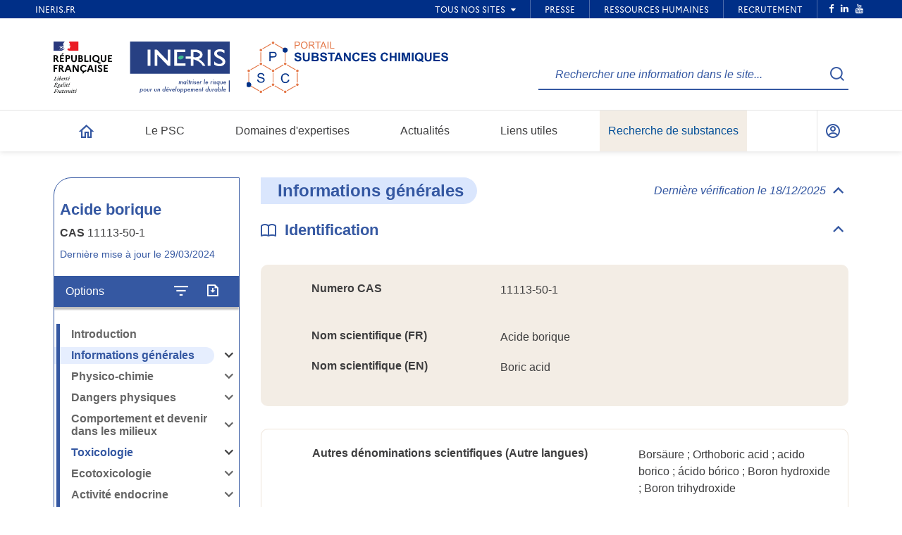

--- FILE ---
content_type: text/html; charset=UTF-8
request_url: https://substances.ineris.fr/substance/11113-50-1
body_size: 343511
content:
<!DOCTYPE html>
<html lang="fr" dir="ltr">
  <head>
    <meta charset="utf-8" />
<noscript><style>form.antibot * :not(.antibot-message) { display: none !important; }</style>
</noscript><style>/* @see https://github.com/aFarkas/lazysizes#broken-image-symbol */.js img.lazyload:not([src]) { visibility: hidden; }/* @see https://github.com/aFarkas/lazysizes#automatically-setting-the-sizes-attribute */.js img.lazyloaded[data-sizes=auto] { display: block; width: 100%; }</style>
<meta name="description" content="11113-50-1, Acide borique,Boric acid,Borsäure,Orthoboric acid,acido borico,ácido bórico,Boron hydroxide,Boron trihydroxide" />
<link rel="canonical" href="http://substances.ineris.fr/substance/11113-50-1" />
<meta name="Generator" content="Drupal 10 (https://www.drupal.org)" />
<meta name="MobileOptimized" content="width" />
<meta name="HandheldFriendly" content="true" />
<meta name="viewport" content="width=device-width, initial-scale=1.0" />
<link rel="icon" href="/themes/custom/revolution/favicon.ico" type="image/vnd.microsoft.icon" />
<link rel="alternate" hreflang="fr" href="http://substances.ineris.fr/substance/11113-50-1" />

    <title>Acide borique (11113-50-1) | PSC</title>
    <link rel="stylesheet" media="all" href="/sites/default/files/css/css_M659P7a8A_z8DCCR_ob9fMvwJe2c5I4e-RS9G5kIid0.css?delta=0&amp;language=fr&amp;theme=revolution&amp;include=eJxFyEEOgCAMBMAPEXjTIg1gKjQtNfJ7T8Y5zjGVUlEXcMSJJwgUVSHNvv4n-hDP3K1RCUr3ZF99jmRrM1mwbYuulGH0AttrIlg" />
<link rel="stylesheet" media="all" href="/sites/default/files/css/css_2bv2XvsjNkU_8ySMwmtnAMrOPWhIZeJ_T-pN11-7-r4.css?delta=1&amp;language=fr&amp;theme=revolution&amp;include=eJxFyEEOgCAMBMAPEXjTIg1gKjQtNfJ7T8Y5zjGVUlEXcMSJJwgUVSHNvv4n-hDP3K1RCUr3ZF99jmRrM1mwbYuulGH0AttrIlg" />
<link rel="stylesheet" media="print" href="/sites/default/files/css/css_vjR9CcKlqL1_MPY63z2eyBQsXApwyhBpzdTd6s3MEuY.css?delta=2&amp;language=fr&amp;theme=revolution&amp;include=eJxFyEEOgCAMBMAPEXjTIg1gKjQtNfJ7T8Y5zjGVUlEXcMSJJwgUVSHNvv4n-hDP3K1RCUr3ZF99jmRrM1mwbYuulGH0AttrIlg" />

    
  </head>
  <body class="path-node page-node-type-substance">
    
      <div class="dialog-off-canvas-main-canvas" data-off-canvas-main-canvas>
    <div
  class="global-wrapper">

  <!--[if lt IE 10]>
  <div class="browsehappy">
    <div class="site-content">
      <p>Vous utilisez un <strong>ancien</strong> navigateur. Ce site risque de ne pas s'afficher correctement. <a
        href="http://browsehappy.com/">Mettez à jour votre navigateur</a> pour améliorer votre expérience.</p>
    </div>
  </div>
  <![endif]-->
  <ul class="skip-links">
    <li>
      <a href="#anchor-content">Aller au contenu</a>
    </li>
    <li>
      <a href="#anchor-footer">Aller au pied de page</a>
    </li>
  </ul>

  <span id="back-to-top"></span>
  <div class="header__wrapper">
    <header role="banner" class="header">
      <div class="header__iframe">
        <!-- SurHeader Ineris -->
<div class="conteneur_surheader">
	<iframe id="iframe-surheader" src="https://www.ineris.fr/fr/surheader" scrolling="no" title="Navigation Ineris"></iframe>
	<div style="height:26px"></div>
</div>
<style>
	.user-logged-in .conteneur_surheader {
		display: none;
	}
	.conteneur_surheader {
		position: relative;
	}
	.conteneur_surheader iframe {
		position: absolute;
		top: 0;
		left: 0;
		width: 100%;
		height: 100%;
		display: block;
		z-index: 5000
	}
	#iframe-surheader {
		border: 0;
	}
</style>
<script type="text/javascript">
	var iframe = document.getElementById("iframe-surheader");
	var headerIframe = document.querySelector(".header__iframe");
/**
 * Resize Iframe, receiveing order from script inside Iframe.
 * @param evt
 */
function resizeBody(evt) {
  var body = document.body,
  html = document.documentElement;
  // Set large height to be sure to display all surheader
  var height = '100vh';
  var action = evt.data;
  if (action == 'enlarge') {
    iframe.style.height = height;
    iframe.setAttribute('scrolling', 'yes');
    headerIframe.style.overflow = 'visible';
  } else if (action == 'shrink') {
    iframe.style.height = '26px';
    iframe.setAttribute('scrolling', 'no');
    headerIframe.style.overflow = 'hidden';
  }
}
if (window.addEventListener) { // For standards-compliant web browsers
  window.addEventListener("message", resizeBody, false);
} else {
  window.attachEvent("onmessage", resizeBody);
}
</script>
<!-- /SurHeader Ineris -->

      </div>
      <div class="header__top">
        <div class="site-content">
          <div class="header__top-logo">
    <a href="https://www.ineris.fr" class="logo">
    <img src="/themes/custom/revolution/assets/images/logo-full.svg" width="250" alt="République française : Liberté, Égalité, Fraternité - INERIS : Maîtriser le risque pour un développement durable">
  </a>
  <a href="https://substances.ineris.fr" class="logo">
    <img src="/themes/custom/revolution/assets/images/portal-logo.svg" width="286" alt="Portal Substances Chimiques">
  </a>
</div>
            <div id="block-pscsearchheaderblock">
  
    
      <form class="search-header-form" data-drupal-selector="search-header-form" role="search" action="/substance/11113-50-1" method="post" id="search-header-form" accept-charset="UTF-8">
  <input autocomplete="off" data-drupal-selector="form-u0xuzshn8xwsgsibb3qqwinddhoec5aa-nxns8ssx3k" type="hidden" name="form_build_id" value="form-U0XuZSHn8xWSgSiBB3qQwinddhoeC5Aa_NXNs8ssx3k" />


<input data-drupal-selector="edit-search-header-form" type="hidden" name="form_id" value="search_header_form" />


<div class="js-form-item form-item js-form-type-textfield form-item-key js-form-item-key form-no-label">
      <label for="key" class="visually-hidden js-form-required form-required">Rechercher une information dans le site...</label>


        <input id="key" placeholder="Rechercher une information dans le site..." data-drupal-selector="edit-key" type="text" name="key" value="" size="60" maxlength="128" class="form-text required" required="required" aria-required="true" />

        </div>

<button  data-twig-suggestion-submit="input_submit_custom" data-drupal-selector="edit-submit" type="submit" id="edit-submit" name="op" class="button js-form-submit form-submit">
  <span class="out">Recherche</span>
  <span class="icon-search"></span>
</button>



</form>


  </div>


        </div>
      </div>
      <div class="site-content">
        <div class="wrapper-menu">
          <nav class="header__main-nav" role="navigation" aria-label="Navigation principale" aria-hidden="true">
  <div class="header__ul-wrapper">
          <button class="btn-menu" aria-expanded="false">
  <span class="out">Fermer</span>
  <span class="btn-menu__hamburger">
    <span class="btn-menu__hamburger-box">
      <span class="btn-menu__hamburger-inner"></span>
    </span>
  </span>
</button>

<ul>

    <li class="header__li-level-1 ">
    <div class="header__lk-level-1">
      <a href="http://substances.ineris.fr/">
        <span class="out">Accueil</span>
        <span class="icon-home"></span>
      </a>
    </div>
  </li>
  <li class="header__li-level-1 hide-desktop">
    <div class="header__lk-level-1">
      <a href="http://substances.ineris.fr/">Accueil</a>
    </div>
  </li>

        <li class="header__li-level-1">
      <div class="header__lk-level-1">
        <a href="/le-portail-substances-chimiques" class=""
                   >
          Le PSC
        </a>

                      </div>

                </li>
      <li class="header__li-level-1">
      <div class="header__lk-level-1">
        <a href="/domaines-dexpertises" class=""
                   >
          Domaines d&#039;expertises
        </a>

                          <button type="button" class="btn-expand" aria-expanded="false">
            <span class="out">Voir le sous-menu</span>
            <span class="icon-arrow-minimal"></span>
          </button>
              </div>

                    <div class="header__level-2-wrapper" aria-hidden="true">
          <ul class="header__list-links">
            <li class="header__li-level-2 header__li-level-2__back">
              <button type="button" class="btn-back">
                <span class="icon-arrow-minimal"></span>Retour
              </button>
            </li>
                          <li class="header__li-level-2">
                <div class="header__lk-level-2">
                  <a href="/dangers-physiques" >
                    Dangers physiques
                  </a>
                </div>
              </li>
                          <li class="header__li-level-2">
                <div class="header__lk-level-2">
                  <a href="/toxicologie" >
                    Toxicologie
                  </a>
                </div>
              </li>
                          <li class="header__li-level-2">
                <div class="header__lk-level-2">
                  <a href="/ecotoxicologie" >
                    Écotoxicologie
                  </a>
                </div>
              </li>
                          <li class="header__li-level-2">
                <div class="header__lk-level-2">
                  <a href="/technico-economie" >
                    Technico-économie
                  </a>
                </div>
              </li>
                      </ul>
        </div>
          </li>
      <li class="header__li-level-1">
      <div class="header__lk-level-1">
        <a href="/actualites" class=""
                   >
          Actualités
        </a>

                      </div>

                </li>
      <li class="header__li-level-1">
      <div class="header__lk-level-1">
        <a href="/liens-utiles" class=""
                   >
          Liens utiles
        </a>

                      </div>

                </li>
      <li class="header__li-level-1">
      <div class="header__lk-level-1">
        <a href="/recherche-substances" class="important"
                   >
          Recherche de substances
        </a>

                          <button type="button" class="btn-expand" aria-expanded="false">
            <span class="out">Voir le sous-menu</span>
            <span class="icon-arrow-minimal"></span>
          </button>
              </div>

                    <div class="header__level-2-wrapper" aria-hidden="true">
          <ul class="header__list-links">
            <li class="header__li-level-2 header__li-level-2__back">
              <button type="button" class="btn-back">
                <span class="icon-arrow-minimal"></span>Retour
              </button>
            </li>
                          <li class="header__li-level-2">
                <div class="header__lk-level-2">
                  <a href="/export-valeurs" >
                    Export de valeurs
                  </a>
                </div>
              </li>
                          <li class="header__li-level-2">
                <div class="header__lk-level-2">
                  <a href="/export-reglementations" >
                    Export de réglementations
                  </a>
                </div>
              </li>
                      </ul>
        </div>
          </li>
  </ul>

      </div>
</nav>

          <ul class="header__list-icon">
  <li>
          <a href="/user/login" class="header__icon">
        <span class="out">Mon compte</span>
        <span class="icon-people"></span>
      </a>
      </li>
  
  <li class="search-mobile">
    <a href="/recherche-termes" class="header__icon">
      <span class="out">Recherche</span>
      <span class="icon-search"></span>
    </a>
  </li>
</ul>
<button class="btn-menu" aria-expanded="false">
  <span class="out">Menu</span>
  <span class="btn-menu__hamburger">
    <span class="btn-menu__hamburger-box">
      <span class="btn-menu__hamburger-inner"></span>
    </span>
  </span>
</button>
        </div>
              </div>
    </header>
  </div>

  
  

  

  

  

  <div id="anchor-content"></div>
  <main class="page-content-wrapper" role="main">

                  <div class="site-content">
            <div data-drupal-messages-fallback class="hidden"></div>


        </div>
          
    <div
       class="site-content site-content--nav">


            

        
<aside class="site-content--nav__sidebar">
	<div class="site-content--nav__sidebar__top">
		<h1 class="like-h3">Acide borique</h1>
		<p><strong>CAS</strong> 11113-50-1</p>
		<p class="color--blue">
      Dernière mise à jour le
      29/03/2024
    </p>
	</div>

  <div class="bk-options with-shadow">
    <div class="bk-options-title">Options</div>
    <div class="bk-options-wrapper js-options-wrapper">
            <button id="menu-substance--filter" data-action="filter" aria-controls="side-menu" aria-label="Configurer l'affichage de la fiche" aria-expanded="false">
        <i id="menu-substance--filter--icon" class="icon icon-filter custom-tooltip custom-tooltip--sub js-custom-tooltip" data-tooltip-content="Configurer l'affichage de la fiche"></i>
      </button>
            <button id="menu-substance--export" aria-label="Exporter" aria-expanded="false">
        <i class="icon icon-doc custom-tooltip custom-tooltip--sub js-custom-tooltip" data-tooltip-content="Exporter"></i>
      </button>
    </div>
  </div>
	<div id="side-menu" class="nav-secondary">
				<nav id="substance-navigation" aria-label="Substance Navigation" role="navigation">
			<ul>
									<li data-code="introduction_entity"
              class="nav-secondary__li-level-1
                     active                     disabled"
          >
						<div class="nav-secondary__lk-level-1">
															<span class="nav-label">Introduction</span>
							              						</div>
											</li>
									<li data-code="general_entity"
              class="nav-secondary__li-level-1
                     active                     "
          >
						<div class="nav-secondary__lk-level-1">
															<a href="#general_entity" class="nav-label">Informations générales</a>
							                              <button aria-expanded="false" class="btn-expand">
                  <span class="icon-arrow-minimal"></span>
                  <span class="out">Ouvrir / Fermer la rubrique <em class="placeholder">Informations générales</em></span>
                </button>
              						</div>
													<div class="nav-secondary__level-2-wrapper">
								<ul class="nav-secondary__list-links">
																			<li class="nav-secondary__li-level-2
                               active                               "
                        data-code="general_entity__identification"
                    >
											<div class="nav-secondary__lk-level-2">
                                                  <a href="#general_entity__identification" class="nav-label">Identification</a>
						                                    											</div>
																					</li>
																			<li class="nav-secondary__li-level-2
                               active                               disabled"
                        data-code="general_entity__families"
                    >
											<div class="nav-secondary__lk-level-2">
                                                  <span class="nav-label">Familles</span>
                                                											</div>
																					</li>
																			<li class="nav-secondary__li-level-2
                               active                               disabled"
                        data-code="general_entity__transport_classification"
                    >
											<div class="nav-secondary__lk-level-2">
                                                  <span class="nav-label">Classement transport</span>
                                                											</div>
																					</li>
																			<li class="nav-secondary__li-level-2
                               active                               "
                        data-code="general_entity__clp_classification"
                    >
											<div class="nav-secondary__lk-level-2">
                                                  <a href="#general_entity__clp_classification" class="nav-label">Classification CLP</a>
						                                    											</div>
																					</li>
																			<li class="nav-secondary__li-level-2
                               active                               disabled"
                        data-code="general_entity__methods"
                    >
											<div class="nav-secondary__lk-level-2">
                                                  <span class="nav-label">Méthodes analytiques</span>
                                                                          <button aria-expanded="false" class="btn-expand">
                            <span class="icon-arrow-minimal"></span>
                            <span class="out">Ouvrir / Fermer la rubrique Informations générales</span>
                          </button>
                        											</div>
																							<div class="nav-secondary__level-3-wrapper">
													<ul class="nav-secondary__list-links">
																													<li class="nav-secondary__li-level-3
                                         active                                         disabled"
                                  data-code="general_entity__methods__intro"
                              >
																<div class="nav-secondary__lk-level-3">
                                                                      <span class="nav-label">Introduction</span>
                                  																</div>
															</li>
																													<li class="nav-secondary__li-level-3
                                         active                                         disabled"
                                  data-code="general_entity__methods__air"
                              >
																<div class="nav-secondary__lk-level-3">
                                                                      <span class="nav-label">Air</span>
                                  																</div>
															</li>
																													<li class="nav-secondary__li-level-3
                                         active                                         disabled"
                                  data-code="general_entity__methods__water"
                              >
																<div class="nav-secondary__lk-level-3">
                                                                      <span class="nav-label">Eau</span>
                                  																</div>
															</li>
																													<li class="nav-secondary__li-level-3
                                         active                                         disabled"
                                  data-code="general_entity__methods__ground"
                              >
																<div class="nav-secondary__lk-level-3">
                                                                      <span class="nav-label">Sol</span>
                                  																</div>
															</li>
																													<li class="nav-secondary__li-level-3
                                         active                                         disabled"
                                  data-code="general_entity__methods__other_environment"
                              >
																<div class="nav-secondary__lk-level-3">
                                                                      <span class="nav-label">Autre milieu</span>
                                  																</div>
															</li>
																											</ul>
												</div>
																					</li>
																			<li class="nav-secondary__li-level-2
                               active                               "
                        data-code="general_entity__regulations"
                    >
											<div class="nav-secondary__lk-level-2">
                                                  <a href="#general_entity__regulations" class="nav-label">Réglementations</a>
						                                    											</div>
																					</li>
																			<li class="nav-secondary__li-level-2
                               active                               disabled"
                        data-code="general_entity__programs"
                    >
											<div class="nav-secondary__lk-level-2">
                                                  <span class="nav-label">Programmes</span>
                                                											</div>
																					</li>
																	</ul>
							</div>
											</li>
									<li data-code="physico_chemical_entity"
              class="nav-secondary__li-level-1
                     active                     disabled"
          >
						<div class="nav-secondary__lk-level-1">
															<span class="nav-label">Physico-chimie</span>
							                              <button aria-expanded="false" class="btn-expand">
                  <span class="icon-arrow-minimal"></span>
                  <span class="out">Ouvrir / Fermer la rubrique <em class="placeholder">Physico-chimie</em></span>
                </button>
              						</div>
													<div class="nav-secondary__level-2-wrapper">
								<ul class="nav-secondary__list-links">
																			<li class="nav-secondary__li-level-2
                               active                               disabled"
                        data-code="physico_chemical_entity__general"
                    >
											<div class="nav-secondary__lk-level-2">
                                                  <span class="nav-label">Généralités</span>
                                                											</div>
																					</li>
																			<li class="nav-secondary__li-level-2
                               active                               disabled"
                        data-code="physico_chemical_entity__table"
                    >
											<div class="nav-secondary__lk-level-2">
                                                  <span class="nav-label">Tableau des paramètres</span>
                                                											</div>
																					</li>
																			<li class="nav-secondary__li-level-2
                               active                               disabled"
                        data-code="physico_chemical_entity__bibliography"
                    >
											<div class="nav-secondary__lk-level-2">
                                                  <span class="nav-label">Bibliographie</span>
                                                											</div>
																					</li>
																	</ul>
							</div>
											</li>
									<li data-code="physical_hazard_entity"
              class="nav-secondary__li-level-1
                     active                     disabled"
          >
						<div class="nav-secondary__lk-level-1">
															<span class="nav-label">Dangers physiques</span>
							                              <button aria-expanded="false" class="btn-expand">
                  <span class="icon-arrow-minimal"></span>
                  <span class="out">Ouvrir / Fermer la rubrique <em class="placeholder">Dangers physiques</em></span>
                </button>
              						</div>
													<div class="nav-secondary__level-2-wrapper">
								<ul class="nav-secondary__list-links">
																			<li class="nav-secondary__li-level-2
                               active                               disabled"
                        data-code="physical_hazard_entity__reactivity"
                    >
											<div class="nav-secondary__lk-level-2">
                                                  <span class="nav-label">Réactivité</span>
                                                											</div>
																					</li>
																			<li class="nav-secondary__li-level-2
                               active                               disabled"
                        data-code="physical_hazard_entity__explosiveness"
                    >
											<div class="nav-secondary__lk-level-2">
                                                  <span class="nav-label">Explosivité</span>
                                                											</div>
																					</li>
																			<li class="nav-secondary__li-level-2
                               active                               disabled"
                        data-code="physical_hazard_entity__flammability"
                    >
											<div class="nav-secondary__lk-level-2">
                                                  <span class="nav-label">Inflammabilité</span>
                                                											</div>
																					</li>
																			<li class="nav-secondary__li-level-2
                               active                               disabled"
                        data-code="physical_hazard_entity__explosive_properties"
                    >
											<div class="nav-secondary__lk-level-2">
                                                  <span class="nav-label">Propriétés explosives</span>
                                                											</div>
																					</li>
																			<li class="nav-secondary__li-level-2
                               active                               disabled"
                        data-code="physical_hazard_entity__bibliography"
                    >
											<div class="nav-secondary__lk-level-2">
                                                  <span class="nav-label">Bibliographie</span>
                                                											</div>
																					</li>
																	</ul>
							</div>
											</li>
									<li data-code="behavior_entity"
              class="nav-secondary__li-level-1
                     active                     disabled"
          >
						<div class="nav-secondary__lk-level-1">
															<span class="nav-label">Comportement et devenir dans les milieux</span>
							                              <button aria-expanded="false" class="btn-expand">
                  <span class="icon-arrow-minimal"></span>
                  <span class="out">Ouvrir / Fermer la rubrique <em class="placeholder">Comportement et devenir dans les milieux</em></span>
                </button>
              						</div>
													<div class="nav-secondary__level-2-wrapper">
								<ul class="nav-secondary__list-links">
																			<li class="nav-secondary__li-level-2
                               active                               disabled"
                        data-code="behavior_entity__matrix"
                    >
											<div class="nav-secondary__lk-level-2">
                                                  <span class="nav-label">Matrices</span>
                                                                          <button aria-expanded="false" class="btn-expand">
                            <span class="icon-arrow-minimal"></span>
                            <span class="out">Ouvrir / Fermer la rubrique Comportement et devenir dans les milieux</span>
                          </button>
                        											</div>
																							<div class="nav-secondary__level-3-wrapper">
													<ul class="nav-secondary__list-links">
																													<li class="nav-secondary__li-level-3
                                         active                                         disabled"
                                  data-code="behavior_entity__matrix__atmosphere"
                              >
																<div class="nav-secondary__lk-level-3">
                                                                      <span class="nav-label">Atmosphère</span>
                                  																</div>
															</li>
																													<li class="nav-secondary__li-level-3
                                         active                                         disabled"
                                  data-code="behavior_entity__matrix__fresh_water"
                              >
																<div class="nav-secondary__lk-level-3">
                                                                      <span class="nav-label">Milieu eau douce</span>
                                  																</div>
															</li>
																													<li class="nav-secondary__li-level-3
                                         active                                         disabled"
                                  data-code="behavior_entity__matrix__sea_water"
                              >
																<div class="nav-secondary__lk-level-3">
                                                                      <span class="nav-label">Milieu Eau de mer</span>
                                  																</div>
															</li>
																													<li class="nav-secondary__li-level-3
                                         active                                         disabled"
                                  data-code="behavior_entity__matrix__sediment_fresh_water"
                              >
																<div class="nav-secondary__lk-level-3">
                                                                      <span class="nav-label">Milieu sédiment eau douce</span>
                                  																</div>
															</li>
																													<li class="nav-secondary__li-level-3
                                         active                                         disabled"
                                  data-code="behavior_entity__matrix__sediment_sea_water"
                              >
																<div class="nav-secondary__lk-level-3">
                                                                      <span class="nav-label">Milieu sédiment marin</span>
                                  																</div>
															</li>
																													<li class="nav-secondary__li-level-3
                                         active                                         disabled"
                                  data-code="behavior_entity__matrix__earth"
                              >
																<div class="nav-secondary__lk-level-3">
                                                                      <span class="nav-label">Milieu terrestre</span>
                                  																</div>
															</li>
																											</ul>
												</div>
																					</li>
																			<li class="nav-secondary__li-level-2
                               active                               disabled"
                        data-code="behavior_entity__persistence"
                    >
											<div class="nav-secondary__lk-level-2">
                                                  <span class="nav-label">Persistance</span>
                                                                          <button aria-expanded="false" class="btn-expand">
                            <span class="icon-arrow-minimal"></span>
                            <span class="out">Ouvrir / Fermer la rubrique Comportement et devenir dans les milieux</span>
                          </button>
                        											</div>
																							<div class="nav-secondary__level-3-wrapper">
													<ul class="nav-secondary__list-links">
																													<li class="nav-secondary__li-level-3
                                         active                                         disabled"
                                  data-code="behavior_entity__persistence__biodegradability"
                              >
																<div class="nav-secondary__lk-level-3">
                                                                      <span class="nav-label">Biodégradabilité</span>
                                  																</div>
															</li>
																													<li class="nav-secondary__li-level-3
                                         active                                         disabled"
                                  data-code="behavior_entity__persistence__abiotic_degradability"
                              >
																<div class="nav-secondary__lk-level-3">
                                                                      <span class="nav-label">Dégradabilité abiotique</span>
                                  																</div>
															</li>
																													<li class="nav-secondary__li-level-3
                                         active                                         disabled"
                                  data-code="behavior_entity__persistence__atmosphere"
                              >
																<div class="nav-secondary__lk-level-3">
                                                                      <span class="nav-label">Atmosphère</span>
                                  																</div>
															</li>
																													<li class="nav-secondary__li-level-3
                                         active                                         disabled"
                                  data-code="behavior_entity__persistence__fresh_water"
                              >
																<div class="nav-secondary__lk-level-3">
                                                                      <span class="nav-label">Milieu eau douce</span>
                                  																</div>
															</li>
																													<li class="nav-secondary__li-level-3
                                         active                                         disabled"
                                  data-code="behavior_entity__persistence__sea_water"
                              >
																<div class="nav-secondary__lk-level-3">
                                                                      <span class="nav-label">Milieu eau de mer</span>
                                  																</div>
															</li>
																													<li class="nav-secondary__li-level-3
                                         active                                         disabled"
                                  data-code="behavior_entity__persistence__sediment_fresh_water"
                              >
																<div class="nav-secondary__lk-level-3">
                                                                      <span class="nav-label">Milieu sédiment eau douce</span>
                                  																</div>
															</li>
																													<li class="nav-secondary__li-level-3
                                         active                                         disabled"
                                  data-code="behavior_entity__persistence__sediment_sea_water"
                              >
																<div class="nav-secondary__lk-level-3">
                                                                      <span class="nav-label">Milieu sédiment marin</span>
                                  																</div>
															</li>
																													<li class="nav-secondary__li-level-3
                                         active                                         disabled"
                                  data-code="behavior_entity__persistence__earth"
                              >
																<div class="nav-secondary__lk-level-3">
                                                                      <span class="nav-label">Milieu terrestre</span>
                                  																</div>
															</li>
																													<li class="nav-secondary__li-level-3
                                         active                                         disabled"
                                  data-code="behavior_entity__persistence__conclusion"
                              >
																<div class="nav-secondary__lk-level-3">
                                                                      <span class="nav-label">Conclusion sur la persistance</span>
                                  																</div>
															</li>
																											</ul>
												</div>
																					</li>
																			<li class="nav-secondary__li-level-2
                               active                               disabled"
                        data-code="behavior_entity__bioaccumulation"
                    >
											<div class="nav-secondary__lk-level-2">
                                                  <span class="nav-label">Bioaccumulation</span>
                                                                          <button aria-expanded="false" class="btn-expand">
                            <span class="icon-arrow-minimal"></span>
                            <span class="out">Ouvrir / Fermer la rubrique Comportement et devenir dans les milieux</span>
                          </button>
                        											</div>
																							<div class="nav-secondary__level-3-wrapper">
													<ul class="nav-secondary__list-links">
																													<li class="nav-secondary__li-level-3
                                         active                                         disabled"
                                  data-code="behavior_entity__bioaccumulation__aquatic_organisms"
                              >
																<div class="nav-secondary__lk-level-3">
                                                                      <span class="nav-label">Organismes aquatiques</span>
                                  																</div>
															</li>
																													<li class="nav-secondary__li-level-3
                                         active                                         disabled"
                                  data-code="behavior_entity__bioaccumulation__terrestrial_organisms"
                              >
																<div class="nav-secondary__lk-level-3">
                                                                      <span class="nav-label">Organismes terrestres</span>
                                  																</div>
															</li>
																													<li class="nav-secondary__li-level-3
                                         active                                         disabled"
                                  data-code="behavior_entity__bioaccumulation__sedimentary_organisms"
                              >
																<div class="nav-secondary__lk-level-3">
                                                                      <span class="nav-label">Organismes sédimentaires</span>
                                  																</div>
															</li>
																													<li class="nav-secondary__li-level-3
                                         active                                         disabled"
                                  data-code="behavior_entity__bioaccumulation__conclusion"
                              >
																<div class="nav-secondary__lk-level-3">
                                                                      <span class="nav-label">Conclusion sur la bioaccumulation</span>
                                  																</div>
															</li>
																											</ul>
												</div>
																					</li>
																			<li class="nav-secondary__li-level-2
                               active                               disabled"
                        data-code="behavior_entity__bibliography"
                    >
											<div class="nav-secondary__lk-level-2">
                                                  <span class="nav-label">Bibliographie</span>
                                                											</div>
																					</li>
																	</ul>
							</div>
											</li>
									<li data-code="toxicology_entity"
              class="nav-secondary__li-level-1
                     active                     "
          >
						<div class="nav-secondary__lk-level-1">
															<a href="#toxicology_entity" class="nav-label">Toxicologie</a>
							                              <button aria-expanded="false" class="btn-expand">
                  <span class="icon-arrow-minimal"></span>
                  <span class="out">Ouvrir / Fermer la rubrique <em class="placeholder">Toxicologie</em></span>
                </button>
              						</div>
													<div class="nav-secondary__level-2-wrapper">
								<ul class="nav-secondary__list-links">
																			<li class="nav-secondary__li-level-2
                               active                               disabled"
                        data-code="toxicology_entity__introduction"
                    >
											<div class="nav-secondary__lk-level-2">
                                                  <span class="nav-label">Introduction</span>
                                                											</div>
																					</li>
																			<li class="nav-secondary__li-level-2
                               active                               disabled"
                        data-code="toxicology_entity__toxicokinetics"
                    >
											<div class="nav-secondary__lk-level-2">
                                                  <span class="nav-label">Toxicocinétique</span>
                                                											</div>
																					</li>
																			<li class="nav-secondary__li-level-2
                               active                               disabled"
                        data-code="toxicology_entity__biomonitoring_equivalents"
                    >
											<div class="nav-secondary__lk-level-2">
                                                  <span class="nav-label">Equivalents biosurveillance</span>
                                                											</div>
																					</li>
																			<li class="nav-secondary__li-level-2
                               active                               disabled"
                        data-code="toxicology_entity__acute_toxicity"
                    >
											<div class="nav-secondary__lk-level-2">
                                                  <span class="nav-label">Toxicité aiguë</span>
                                                											</div>
																					</li>
																			<li class="nav-secondary__li-level-2
                               active                               disabled"
                        data-code="toxicology_entity__repeated_dose_toxicity"
                    >
											<div class="nav-secondary__lk-level-2">
                                                  <span class="nav-label">Toxicité à doses répétées</span>
                                                                          <button aria-expanded="false" class="btn-expand">
                            <span class="icon-arrow-minimal"></span>
                            <span class="out">Ouvrir / Fermer la rubrique Toxicologie</span>
                          </button>
                        											</div>
																							<div class="nav-secondary__level-3-wrapper">
													<ul class="nav-secondary__list-links">
																													<li class="nav-secondary__li-level-3
                                         active                                         disabled"
                                  data-code="toxicology_entity__repeated_dose_toxicity__general"
                              >
																<div class="nav-secondary__lk-level-3">
                                                                      <span class="nav-label">Effets généraux</span>
                                  																</div>
															</li>
																													<li class="nav-secondary__li-level-3
                                         active                                         disabled"
                                  data-code="toxicology_entity__repeated_dose_toxicity__carcinogens"
                              >
																<div class="nav-secondary__lk-level-3">
                                                                      <span class="nav-label">Effets cancérigènes</span>
                                  																</div>
															</li>
																													<li class="nav-secondary__li-level-3
                                         active                                         disabled"
                                  data-code="toxicology_entity__repeated_dose_toxicity__genotoxic"
                              >
																<div class="nav-secondary__lk-level-3">
                                                                      <span class="nav-label">Effets génotoxiques</span>
                                  																</div>
															</li>
																													<li class="nav-secondary__li-level-3
                                         active                                         disabled"
                                  data-code="toxicology_entity__repeated_dose_toxicity__reproduction"
                              >
																<div class="nav-secondary__lk-level-3">
                                                                      <span class="nav-label">Effets sur la reproduction</span>
                                  																</div>
															</li>
																													<li class="nav-secondary__li-level-3
                                         active                                         disabled"
                                  data-code="toxicology_entity__repeated_dose_toxicity__development"
                              >
																<div class="nav-secondary__lk-level-3">
                                                                      <span class="nav-label">Effets sur le développement</span>
                                  																</div>
															</li>
																													<li class="nav-secondary__li-level-3
                                         active                                         disabled"
                                  data-code="toxicology_entity__repeated_dose_toxicity__others"
                              >
																<div class="nav-secondary__lk-level-3">
                                                                      <span class="nav-label">Autres Effets</span>
                                  																</div>
															</li>
																											</ul>
												</div>
																					</li>
																			<li class="nav-secondary__li-level-2
                               active                               disabled"
                        data-code="toxicology_entity__accidental_values"
                    >
											<div class="nav-secondary__lk-level-2">
                                                  <span class="nav-label">Valeurs accidentelles</span>
                                                                          <button aria-expanded="false" class="btn-expand">
                            <span class="icon-arrow-minimal"></span>
                            <span class="out">Ouvrir / Fermer la rubrique Toxicologie</span>
                          </button>
                        											</div>
																							<div class="nav-secondary__level-3-wrapper">
													<ul class="nav-secondary__list-links">
																													<li class="nav-secondary__li-level-3
                                         active                                         disabled"
                                  data-code="toxicology_entity__accidental_values__french_values"
                              >
																<div class="nav-secondary__lk-level-3">
                                                                      <span class="nav-label">Valeurs seuils de toxicité aigüe françaises</span>
                                  																</div>
															</li>
																													<li class="nav-secondary__li-level-3
                                         active                                         disabled"
                                  data-code="toxicology_entity__accidental_values__others"
                              >
																<div class="nav-secondary__lk-level-3">
                                                                      <span class="nav-label">Autres seuils accidentels</span>
                                  																</div>
															</li>
																											</ul>
												</div>
																					</li>
																			<li class="nav-secondary__li-level-2
                               active                               disabled"
                        data-code="toxicology_entity__regulatory_values"
                    >
											<div class="nav-secondary__lk-level-2">
                                                  <span class="nav-label">Valeurs réglementaires</span>
                                                											</div>
																					</li>
																			<li class="nav-secondary__li-level-2
                               active                               disabled"
                        data-code="toxicology_entity__guide_values"
                    >
											<div class="nav-secondary__lk-level-2">
                                                  <span class="nav-label">Valeurs guides</span>
                                                											</div>
																					</li>
																			<li class="nav-secondary__li-level-2
                               active                               "
                        data-code="toxicology_entity__reference_values"
                    >
											<div class="nav-secondary__lk-level-2">
                                                  <a href="#toxicology_entity__reference_values" class="nav-label">Valeurs de référence</a>
						                                                              <button aria-expanded="false" class="btn-expand">
                            <span class="icon-arrow-minimal"></span>
                            <span class="out">Ouvrir / Fermer la rubrique Toxicologie</span>
                          </button>
                        											</div>
																							<div class="nav-secondary__level-3-wrapper">
													<ul class="nav-secondary__list-links">
																													<li class="nav-secondary__li-level-3
                                         active                                         disabled"
                                  data-code="toxicology_entity__reference_values__introduction"
                              >
																<div class="nav-secondary__lk-level-3">
                                                                      <span class="nav-label">Introduction</span>
                                  																</div>
															</li>
																													<li class="nav-secondary__li-level-3
                                         active                                         "
                                  data-code="toxicology_entity__reference_values__ineris"
                              >
																<div class="nav-secondary__lk-level-3">
                                                                      <a href="#toxicology_entity__reference_values__ineris" class="nav-label">Valeurs de l&#039;ANSES et/ou de l&#039;INERIS</a>
                                  																</div>
															</li>
																													<li class="nav-secondary__li-level-3
                                         active                                         disabled"
                                  data-code="toxicology_entity__reference_values__others"
                              >
																<div class="nav-secondary__lk-level-3">
                                                                      <span class="nav-label">Autres valeurs des organismes reconnus</span>
                                  																</div>
															</li>
																											</ul>
												</div>
																					</li>
																			<li class="nav-secondary__li-level-2
                               active                               "
                        data-code="toxicology_entity__bibliography"
                    >
											<div class="nav-secondary__lk-level-2">
                                                  <a href="#toxicology_entity__bibliography" class="nav-label">Bibliographie</a>
						                                    											</div>
																					</li>
																	</ul>
							</div>
											</li>
									<li data-code="ecotoxicology_entity"
              class="nav-secondary__li-level-1
                     active                     disabled"
          >
						<div class="nav-secondary__lk-level-1">
															<span class="nav-label">Ecotoxicologie</span>
							                              <button aria-expanded="false" class="btn-expand">
                  <span class="icon-arrow-minimal"></span>
                  <span class="out">Ouvrir / Fermer la rubrique <em class="placeholder">Ecotoxicologie</em></span>
                </button>
              						</div>
													<div class="nav-secondary__level-2-wrapper">
								<ul class="nav-secondary__list-links">
																			<li class="nav-secondary__li-level-2
                               active                               disabled"
                        data-code="ecotoxicology_entity__introduction"
                    >
											<div class="nav-secondary__lk-level-2">
                                                  <span class="nav-label">Introduction</span>
                                                											</div>
																					</li>
																			<li class="nav-secondary__li-level-2
                               active                               disabled"
                        data-code="ecotoxicology_entity__hazards"
                    >
											<div class="nav-secondary__lk-level-2">
                                                  <span class="nav-label">Dangers</span>
                                                                          <button aria-expanded="false" class="btn-expand">
                            <span class="icon-arrow-minimal"></span>
                            <span class="out">Ouvrir / Fermer la rubrique Ecotoxicologie</span>
                          </button>
                        											</div>
																							<div class="nav-secondary__level-3-wrapper">
													<ul class="nav-secondary__list-links">
																													<li class="nav-secondary__li-level-3
                                         active                                         disabled"
                                  data-code="ecotoxicology_entity__hazards__description"
                              >
																<div class="nav-secondary__lk-level-3">
                                                                      <span class="nav-label">Description</span>
                                  																</div>
															</li>
																													<li class="nav-secondary__li-level-3
                                         active                                         disabled"
                                  data-code="ecotoxicology_entity__hazards__values"
                              >
																<div class="nav-secondary__lk-level-3">
                                                                      <span class="nav-label">Valeurs de danger</span>
                                  																</div>
															</li>
																													<li class="nav-secondary__li-level-3
                                         active                                         disabled"
                                  data-code="ecotoxicology_entity__hazards__synthesis"
                              >
																<div class="nav-secondary__lk-level-3">
                                                                      <span class="nav-label">Synthèse</span>
                                  																</div>
															</li>
																											</ul>
												</div>
																					</li>
																			<li class="nav-secondary__li-level-2
                               active                               disabled"
                        data-code="ecotoxicology_entity__ecotoxicology_values"
                    >
											<div class="nav-secondary__lk-level-2">
                                                  <span class="nav-label">Valeurs écotoxicologiques</span>
                                                                          <button aria-expanded="false" class="btn-expand">
                            <span class="icon-arrow-minimal"></span>
                            <span class="out">Ouvrir / Fermer la rubrique Ecotoxicologie</span>
                          </button>
                        											</div>
																							<div class="nav-secondary__level-3-wrapper">
													<ul class="nav-secondary__list-links">
																													<li class="nav-secondary__li-level-3
                                         active                                         disabled"
                                  data-code="ecotoxicology_entity__ecotoxicology_values__introduction"
                              >
																<div class="nav-secondary__lk-level-3">
                                                                      <span class="nav-label">Introduction</span>
                                  																</div>
															</li>
																													<li class="nav-secondary__li-level-3
                                         active                                         disabled"
                                  data-code="ecotoxicology_entity__ecotoxicology_values__beacon"
                              >
																<div class="nav-secondary__lk-level-3">
                                                                      <span class="nav-label">Valeurs guides</span>
                                  																</div>
															</li>
																													<li class="nav-secondary__li-level-3
                                         active                                         disabled"
                                  data-code="ecotoxicology_entity__ecotoxicology_values__regulatory"
                              >
																<div class="nav-secondary__lk-level-3">
                                                                      <span class="nav-label">Valeurs réglementaires</span>
                                  																</div>
															</li>
																											</ul>
												</div>
																					</li>
																			<li class="nav-secondary__li-level-2
                               active                               disabled"
                        data-code="ecotoxicology_entity__bibliography"
                    >
											<div class="nav-secondary__lk-level-2">
                                                  <span class="nav-label">Bibliographie</span>
                                                											</div>
																					</li>
																	</ul>
							</div>
											</li>
									<li data-code="endocrine_entity"
              class="nav-secondary__li-level-1
                     active                     disabled"
          >
						<div class="nav-secondary__lk-level-1">
															<span class="nav-label">Activité endocrine</span>
							                              <button aria-expanded="false" class="btn-expand">
                  <span class="icon-arrow-minimal"></span>
                  <span class="out">Ouvrir / Fermer la rubrique <em class="placeholder">Activité endocrine</em></span>
                </button>
              						</div>
													<div class="nav-secondary__level-2-wrapper">
								<ul class="nav-secondary__list-links">
																			<li class="nav-secondary__li-level-2
                               active                               disabled"
                        data-code="endocrine_entity__general"
                    >
											<div class="nav-secondary__lk-level-2">
                                                  <span class="nav-label">Généralités</span>
                                                											</div>
																					</li>
																			<li class="nav-secondary__li-level-2
                               active                               disabled"
                        data-code="endocrine_entity__estrogenic_activity"
                    >
											<div class="nav-secondary__lk-level-2">
                                                  <span class="nav-label">Activité Estrogénique</span>
                                                											</div>
																					</li>
																			<li class="nav-secondary__li-level-2
                               active                               disabled"
                        data-code="endocrine_entity__androgenic_activity"
                    >
											<div class="nav-secondary__lk-level-2">
                                                  <span class="nav-label">Activité Androgénique</span>
                                                											</div>
																					</li>
																			<li class="nav-secondary__li-level-2
                               active                               disabled"
                        data-code="endocrine_entity__thyroid_activity"
                    >
											<div class="nav-secondary__lk-level-2">
                                                  <span class="nav-label">Activité Thyroïdienne</span>
                                                											</div>
																					</li>
																			<li class="nav-secondary__li-level-2
                               active                               disabled"
                        data-code="endocrine_entity__steroidogenic_activity"
                    >
											<div class="nav-secondary__lk-level-2">
                                                  <span class="nav-label">Activité Stéroïdogénique</span>
                                                											</div>
																					</li>
																			<li class="nav-secondary__li-level-2
                               active                               disabled"
                        data-code="endocrine_entity__other_activities"
                    >
											<div class="nav-secondary__lk-level-2">
                                                  <span class="nav-label">Autre(s) activité(s)</span>
                                                											</div>
																					</li>
																			<li class="nav-secondary__li-level-2
                               active                               disabled"
                        data-code="endocrine_entity__activity_values"
                    >
											<div class="nav-secondary__lk-level-2">
                                                  <span class="nav-label">Valeurs d&#039;activité</span>
                                                											</div>
																					</li>
																			<li class="nav-secondary__li-level-2
                               active                               disabled"
                        data-code="endocrine_entity__bibliography"
                    >
											<div class="nav-secondary__lk-level-2">
                                                  <span class="nav-label">Bibliographie</span>
                                                											</div>
																					</li>
																	</ul>
							</div>
											</li>
									<li data-code="usage_entity"
              class="nav-secondary__li-level-1
                     active                     "
          >
						<div class="nav-secondary__lk-level-1">
															<a href="#usage_entity" class="nav-label">Données technico-économiques</a>
							                              <button aria-expanded="false" class="btn-expand">
                  <span class="icon-arrow-minimal"></span>
                  <span class="out">Ouvrir / Fermer la rubrique <em class="placeholder">Données technico-économiques</em></span>
                </button>
              						</div>
													<div class="nav-secondary__level-2-wrapper">
								<ul class="nav-secondary__list-links">
																			<li class="nav-secondary__li-level-2
                               active                               "
                        data-code="usage_entity__introduction"
                    >
											<div class="nav-secondary__lk-level-2">
                                                  <a href="#usage_entity__introduction" class="nav-label">Introduction</a>
						                                    											</div>
																					</li>
																			<li class="nav-secondary__li-level-2
                               active                               "
                        data-code="usage_entity__synthesis_tables"
                    >
											<div class="nav-secondary__lk-level-2">
                                                  <a href="#usage_entity__synthesis_tables" class="nav-label">Tableaux de synthèse</a>
						                                                              <button aria-expanded="false" class="btn-expand">
                            <span class="icon-arrow-minimal"></span>
                            <span class="out">Ouvrir / Fermer la rubrique Données technico-économiques</span>
                          </button>
                        											</div>
																							<div class="nav-secondary__level-3-wrapper">
													<ul class="nav-secondary__list-links">
																													<li class="nav-secondary__li-level-3
                                         active                                         "
                                  data-code="usage_entity__synthesis_tables__general"
                              >
																<div class="nav-secondary__lk-level-3">
                                                                      <a href="#usage_entity__synthesis_tables__general" class="nav-label">Généralités</a>
                                  																</div>
															</li>
																													<li class="nav-secondary__li-level-3
                                         active                                         "
                                  data-code="usage_entity__synthesis_tables__production_volume"
                              >
																<div class="nav-secondary__lk-level-3">
                                                                      <a href="#usage_entity__synthesis_tables__production_volume" class="nav-label">Volume de production</a>
                                  																</div>
															</li>
																													<li class="nav-secondary__li-level-3
                                         active                                         "
                                  data-code="usage_entity__synthesis_tables__consumption"
                              >
																<div class="nav-secondary__lk-level-3">
                                                                      <a href="#usage_entity__synthesis_tables__consumption" class="nav-label">Consommation</a>
                                  																</div>
															</li>
																													<li class="nav-secondary__li-level-3
                                         active                                         "
                                  data-code="usage_entity__synthesis_tables__environment"
                              >
																<div class="nav-secondary__lk-level-3">
                                                                      <a href="#usage_entity__synthesis_tables__environment" class="nav-label">Présence dans l&#039;environnement</a>
                                  																</div>
															</li>
																													<li class="nav-secondary__li-level-3
                                         active                                         disabled"
                                  data-code="usage_entity__synthesis_tables__emission_reduction"
                              >
																<div class="nav-secondary__lk-level-3">
                                                                      <span class="nav-label">Réduction des émissions et substitutions</span>
                                  																</div>
															</li>
																											</ul>
												</div>
																					</li>
																			<li class="nav-secondary__li-level-2
                               active                               "
                        data-code="usage_entity__production_and_use"
                    >
											<div class="nav-secondary__lk-level-2">
                                                  <a href="#usage_entity__production_and_use" class="nav-label">Production et utilisation</a>
						                                                              <button aria-expanded="false" class="btn-expand">
                            <span class="icon-arrow-minimal"></span>
                            <span class="out">Ouvrir / Fermer la rubrique Données technico-économiques</span>
                          </button>
                        											</div>
																							<div class="nav-secondary__level-3-wrapper">
													<ul class="nav-secondary__list-links">
																													<li class="nav-secondary__li-level-3
                                         active                                         "
                                  data-code="usage_entity__production_and_use__production_and_sales"
                              >
																<div class="nav-secondary__lk-level-3">
                                                                      <a href="#usage_entity__production_and_use__production_and_sales" class="nav-label">Production et ventes</a>
                                  																</div>
															</li>
																													<li class="nav-secondary__li-level-3
                                         active                                         "
                                  data-code="usage_entity__production_and_use__uses"
                              >
																<div class="nav-secondary__lk-level-3">
                                                                      <a href="#usage_entity__production_and_use__uses" class="nav-label">Utilisations</a>
                                  																</div>
															</li>
																											</ul>
												</div>
																					</li>
																			<li class="nav-secondary__li-level-2
                               active                               "
                        data-code="usage_entity__release_to_environment"
                    >
											<div class="nav-secondary__lk-level-2">
                                                  <a href="#usage_entity__release_to_environment" class="nav-label">Rejets dans l’environnement</a>
						                                    											</div>
																					</li>
																			<li class="nav-secondary__li-level-2
                               active                               "
                        data-code="usage_entity__environmental_presence"
                    >
											<div class="nav-secondary__lk-level-2">
                                                  <a href="#usage_entity__environmental_presence" class="nav-label">Présence environnementale</a>
						                                    											</div>
																					</li>
																			<li class="nav-secondary__li-level-2
                               active                               "
                        data-code="usage_entity__reduction_prospects"
                    >
											<div class="nav-secondary__lk-level-2">
                                                  <a href="#usage_entity__reduction_prospects" class="nav-label">Perspectives de réduction</a>
						                                                              <button aria-expanded="false" class="btn-expand">
                            <span class="icon-arrow-minimal"></span>
                            <span class="out">Ouvrir / Fermer la rubrique Données technico-économiques</span>
                          </button>
                        											</div>
																							<div class="nav-secondary__level-3-wrapper">
													<ul class="nav-secondary__list-links">
																													<li class="nav-secondary__li-level-3
                                         active                                         "
                                  data-code="usage_entity__reduction_prospects__reduction_of_rejects"
                              >
																<div class="nav-secondary__lk-level-3">
                                                                      <a href="#usage_entity__reduction_prospects__reduction_of_rejects" class="nav-label">Réduction des rejets</a>
                                  																</div>
															</li>
																													<li class="nav-secondary__li-level-3
                                         active                                         "
                                  data-code="usage_entity__reduction_prospects__alternative_to_uses"
                              >
																<div class="nav-secondary__lk-level-3">
                                                                      <a href="#usage_entity__reduction_prospects__alternative_to_uses" class="nav-label">Alternatives aux usages</a>
                                  																</div>
															</li>
																											</ul>
												</div>
																					</li>
																			<li class="nav-secondary__li-level-2
                               active                               "
                        data-code="usage_entity__conclusion"
                    >
											<div class="nav-secondary__lk-level-2">
                                                  <a href="#usage_entity__conclusion" class="nav-label">Conclusion</a>
						                                    											</div>
																					</li>
																			<li class="nav-secondary__li-level-2
                               active                               disabled"
                        data-code="usage_entity__bibliography"
                    >
											<div class="nav-secondary__lk-level-2">
                                                  <span class="nav-label">Bibliographie</span>
                                                											</div>
																					</li>
																	</ul>
							</div>
											</li>
									<li data-code="archive_entity"
              class="nav-secondary__li-level-1
                     active                     "
          >
						<div class="nav-secondary__lk-level-1">
															<a href="#archive_entity" class="nav-label">Archives</a>
							                              <button aria-expanded="false" class="btn-expand">
                  <span class="icon-arrow-minimal"></span>
                  <span class="out">Ouvrir / Fermer la rubrique <em class="placeholder">Archives</em></span>
                </button>
              						</div>
													<div class="nav-secondary__level-2-wrapper">
								<ul class="nav-secondary__list-links">
																			<li class="nav-secondary__li-level-2
                               active                               disabled"
                        data-code="archive_entity__introduction"
                    >
											<div class="nav-secondary__lk-level-2">
                                                  <span class="nav-label">Introduction</span>
                                                											</div>
																					</li>
																			<li class="nav-secondary__li-level-2
                               active                               "
                        data-code="archive_entity__documents"
                    >
											<div class="nav-secondary__lk-level-2">
                                                  <a href="#archive_entity__documents" class="nav-label">Documents</a>
						                                    											</div>
																					</li>
																	</ul>
							</div>
											</li>
							</ul>
		</nav>

				<nav id="substance-preferences" class="hidden" data-action-nav="filter" aria-label="Substance Preferences" role="navigation">
			<form action="#" method="post" class="custom-fields">
				<div class="substance-preferences--header">
					<label for="select-substance-preset-display" class="color--blue">Sélectionner un format de fiche&nbsp;:</label>
					<select id="select-substance-preset-display" aria-control="preference-list">
						<option value="custom" id="custom-select-option">Personnalisé</option>
						<option value="all_substance"  selected="selected" >
							Substance complète
						</option>
																			<option value="65078" data-code="FTE">Fiche de données technico-économiques (FTE)</option>
													<option value="65079" data-code="MiniFTE">Fiche de données technico-économiques format court (FTE format court)</option>
													<option value="8672" data-code="vtr">Valeurs toxicologiques de référence (VTR)</option>
											</select>
					<p class="color--blue">Ou sélectionnez les rubriques
						:</p>
				</div>
				<ul id="preference-list">
											<li class="nav-secondary__li-level-1 disabled">
							<div class="nav-secondary__lk-level-1">
								<input type="checkbox"
                       id="checkbox-introduction_entity"
                       class="js--toggle-preferences"
                       autocomplete="off"
                       aria-controls="#substances--content"
                       data-code="introduction_entity"
                        checked                 >
								<label for="checkbox-introduction_entity" aria-label="Cocher/décocher tous les éléments enfants">
                  Introduction
                </label>
							</div>
													</li>
											<li class="nav-secondary__li-level-1 ">
							<div class="nav-secondary__lk-level-1">
								<input type="checkbox"
                       id="checkbox-general_entity"
                       class="js--toggle-preferences"
                       autocomplete="off"
                       aria-controls="#substances--content"
                       data-code="general_entity"
                        checked                 >
								<label for="checkbox-general_entity" aria-label="Cocher/décocher tous les éléments enfants">
                  Informations générales
                </label>
							</div>
															<div class="nav-secondary__level-2-wrapper" style="display: block;">
									<ul class="nav-secondary__list-links">
																					<li class="nav-secondary__li-level-2 ">
												<div class="nav-secondary__lk-level-2">
													<input type="checkbox"
                                 id="checkbox-general_entity__identification"
                                 class="js--toggle-preferences"
                                 aria-controls="#substances--content"
                                 data-code="general_entity__identification"
                                 data-parent="general_entity"
                                 autocomplete="off"
                                  checked                           >
													<label for="checkbox-general_entity__identification">Identification</label>
												</div>
																							</li>
																					<li class="nav-secondary__li-level-2 disabled">
												<div class="nav-secondary__lk-level-2">
													<input type="checkbox"
                                 id="checkbox-general_entity__families"
                                 class="js--toggle-preferences"
                                 aria-controls="#substances--content"
                                 data-code="general_entity__families"
                                 data-parent="general_entity"
                                 autocomplete="off"
                                  checked                           >
													<label for="checkbox-general_entity__families">Familles</label>
												</div>
																							</li>
																					<li class="nav-secondary__li-level-2 disabled">
												<div class="nav-secondary__lk-level-2">
													<input type="checkbox"
                                 id="checkbox-general_entity__transport_classification"
                                 class="js--toggle-preferences"
                                 aria-controls="#substances--content"
                                 data-code="general_entity__transport_classification"
                                 data-parent="general_entity"
                                 autocomplete="off"
                                  checked                           >
													<label for="checkbox-general_entity__transport_classification">Classement transport</label>
												</div>
																							</li>
																					<li class="nav-secondary__li-level-2 ">
												<div class="nav-secondary__lk-level-2">
													<input type="checkbox"
                                 id="checkbox-general_entity__clp_classification"
                                 class="js--toggle-preferences"
                                 aria-controls="#substances--content"
                                 data-code="general_entity__clp_classification"
                                 data-parent="general_entity"
                                 autocomplete="off"
                                  checked                           >
													<label for="checkbox-general_entity__clp_classification">Classification CLP</label>
												</div>
																							</li>
																					<li class="nav-secondary__li-level-2 disabled">
												<div class="nav-secondary__lk-level-2">
													<input type="checkbox"
                                 id="checkbox-general_entity__methods"
                                 class="js--toggle-preferences"
                                 aria-controls="#substances--content"
                                 data-code="general_entity__methods"
                                 data-parent="general_entity"
                                 autocomplete="off"
                                  checked                           >
													<label for="checkbox-general_entity__methods">Méthodes analytiques</label>
												</div>
																									<div class="nav-secondary__level-3-wrapper" style="display: block;">
														<ul class="nav-secondary__list-links">
																															<li class="nav-secondary__li-level-3 disabled">
																	<div class="nav-secondary__lk-level-3">
																		<input type="checkbox"
                                           id="checkbox-general_entity__methods__intro"
                                           class="js--toggle-preferences"
                                           aria-controls="#substances--content"
                                           data-code="general_entity__methods__intro"
                                           data-parent="general_entity__methods"
                                           autocomplete="off"
                                            checked                                     >
																		<label for="checkbox-general_entity__methods__intro">Introduction</label>
																	</div>
																</li>
																															<li class="nav-secondary__li-level-3 disabled">
																	<div class="nav-secondary__lk-level-3">
																		<input type="checkbox"
                                           id="checkbox-general_entity__methods__air"
                                           class="js--toggle-preferences"
                                           aria-controls="#substances--content"
                                           data-code="general_entity__methods__air"
                                           data-parent="general_entity__methods"
                                           autocomplete="off"
                                            checked                                     >
																		<label for="checkbox-general_entity__methods__air">Air</label>
																	</div>
																</li>
																															<li class="nav-secondary__li-level-3 disabled">
																	<div class="nav-secondary__lk-level-3">
																		<input type="checkbox"
                                           id="checkbox-general_entity__methods__water"
                                           class="js--toggle-preferences"
                                           aria-controls="#substances--content"
                                           data-code="general_entity__methods__water"
                                           data-parent="general_entity__methods"
                                           autocomplete="off"
                                            checked                                     >
																		<label for="checkbox-general_entity__methods__water">Eau</label>
																	</div>
																</li>
																															<li class="nav-secondary__li-level-3 disabled">
																	<div class="nav-secondary__lk-level-3">
																		<input type="checkbox"
                                           id="checkbox-general_entity__methods__ground"
                                           class="js--toggle-preferences"
                                           aria-controls="#substances--content"
                                           data-code="general_entity__methods__ground"
                                           data-parent="general_entity__methods"
                                           autocomplete="off"
                                            checked                                     >
																		<label for="checkbox-general_entity__methods__ground">Sol</label>
																	</div>
																</li>
																															<li class="nav-secondary__li-level-3 disabled">
																	<div class="nav-secondary__lk-level-3">
																		<input type="checkbox"
                                           id="checkbox-general_entity__methods__other_environment"
                                           class="js--toggle-preferences"
                                           aria-controls="#substances--content"
                                           data-code="general_entity__methods__other_environment"
                                           data-parent="general_entity__methods"
                                           autocomplete="off"
                                            checked                                     >
																		<label for="checkbox-general_entity__methods__other_environment">Autre milieu</label>
																	</div>
																</li>
																													</ul>
													</div>
																							</li>
																					<li class="nav-secondary__li-level-2 ">
												<div class="nav-secondary__lk-level-2">
													<input type="checkbox"
                                 id="checkbox-general_entity__regulations"
                                 class="js--toggle-preferences"
                                 aria-controls="#substances--content"
                                 data-code="general_entity__regulations"
                                 data-parent="general_entity"
                                 autocomplete="off"
                                  checked                           >
													<label for="checkbox-general_entity__regulations">Réglementations</label>
												</div>
																							</li>
																					<li class="nav-secondary__li-level-2 disabled">
												<div class="nav-secondary__lk-level-2">
													<input type="checkbox"
                                 id="checkbox-general_entity__programs"
                                 class="js--toggle-preferences"
                                 aria-controls="#substances--content"
                                 data-code="general_entity__programs"
                                 data-parent="general_entity"
                                 autocomplete="off"
                                  checked                           >
													<label for="checkbox-general_entity__programs">Programmes</label>
												</div>
																							</li>
																			</ul>
								</div>
													</li>
											<li class="nav-secondary__li-level-1 disabled">
							<div class="nav-secondary__lk-level-1">
								<input type="checkbox"
                       id="checkbox-physico_chemical_entity"
                       class="js--toggle-preferences"
                       autocomplete="off"
                       aria-controls="#substances--content"
                       data-code="physico_chemical_entity"
                        checked                 >
								<label for="checkbox-physico_chemical_entity" aria-label="Cocher/décocher tous les éléments enfants">
                  Physico-chimie
                </label>
							</div>
															<div class="nav-secondary__level-2-wrapper" style="display: block;">
									<ul class="nav-secondary__list-links">
																					<li class="nav-secondary__li-level-2 disabled">
												<div class="nav-secondary__lk-level-2">
													<input type="checkbox"
                                 id="checkbox-physico_chemical_entity__general"
                                 class="js--toggle-preferences"
                                 aria-controls="#substances--content"
                                 data-code="physico_chemical_entity__general"
                                 data-parent="physico_chemical_entity"
                                 autocomplete="off"
                                  checked                           >
													<label for="checkbox-physico_chemical_entity__general">Généralités</label>
												</div>
																							</li>
																					<li class="nav-secondary__li-level-2 disabled">
												<div class="nav-secondary__lk-level-2">
													<input type="checkbox"
                                 id="checkbox-physico_chemical_entity__table"
                                 class="js--toggle-preferences"
                                 aria-controls="#substances--content"
                                 data-code="physico_chemical_entity__table"
                                 data-parent="physico_chemical_entity"
                                 autocomplete="off"
                                  checked                           >
													<label for="checkbox-physico_chemical_entity__table">Tableau des paramètres</label>
												</div>
																							</li>
																					<li class="nav-secondary__li-level-2 disabled">
												<div class="nav-secondary__lk-level-2">
													<input type="checkbox"
                                 id="checkbox-physico_chemical_entity__bibliography"
                                 class="js--toggle-preferences"
                                 aria-controls="#substances--content"
                                 data-code="physico_chemical_entity__bibliography"
                                 data-parent="physico_chemical_entity"
                                 autocomplete="off"
                                  checked                           >
													<label for="checkbox-physico_chemical_entity__bibliography">Bibliographie</label>
												</div>
																							</li>
																			</ul>
								</div>
													</li>
											<li class="nav-secondary__li-level-1 disabled">
							<div class="nav-secondary__lk-level-1">
								<input type="checkbox"
                       id="checkbox-physical_hazard_entity"
                       class="js--toggle-preferences"
                       autocomplete="off"
                       aria-controls="#substances--content"
                       data-code="physical_hazard_entity"
                        checked                 >
								<label for="checkbox-physical_hazard_entity" aria-label="Cocher/décocher tous les éléments enfants">
                  Dangers physiques
                </label>
							</div>
															<div class="nav-secondary__level-2-wrapper" style="display: block;">
									<ul class="nav-secondary__list-links">
																					<li class="nav-secondary__li-level-2 disabled">
												<div class="nav-secondary__lk-level-2">
													<input type="checkbox"
                                 id="checkbox-physical_hazard_entity__reactivity"
                                 class="js--toggle-preferences"
                                 aria-controls="#substances--content"
                                 data-code="physical_hazard_entity__reactivity"
                                 data-parent="physical_hazard_entity"
                                 autocomplete="off"
                                  checked                           >
													<label for="checkbox-physical_hazard_entity__reactivity">Réactivité</label>
												</div>
																							</li>
																					<li class="nav-secondary__li-level-2 disabled">
												<div class="nav-secondary__lk-level-2">
													<input type="checkbox"
                                 id="checkbox-physical_hazard_entity__explosiveness"
                                 class="js--toggle-preferences"
                                 aria-controls="#substances--content"
                                 data-code="physical_hazard_entity__explosiveness"
                                 data-parent="physical_hazard_entity"
                                 autocomplete="off"
                                  checked                           >
													<label for="checkbox-physical_hazard_entity__explosiveness">Explosivité</label>
												</div>
																							</li>
																					<li class="nav-secondary__li-level-2 disabled">
												<div class="nav-secondary__lk-level-2">
													<input type="checkbox"
                                 id="checkbox-physical_hazard_entity__flammability"
                                 class="js--toggle-preferences"
                                 aria-controls="#substances--content"
                                 data-code="physical_hazard_entity__flammability"
                                 data-parent="physical_hazard_entity"
                                 autocomplete="off"
                                  checked                           >
													<label for="checkbox-physical_hazard_entity__flammability">Inflammabilité</label>
												</div>
																							</li>
																					<li class="nav-secondary__li-level-2 disabled">
												<div class="nav-secondary__lk-level-2">
													<input type="checkbox"
                                 id="checkbox-physical_hazard_entity__explosive_properties"
                                 class="js--toggle-preferences"
                                 aria-controls="#substances--content"
                                 data-code="physical_hazard_entity__explosive_properties"
                                 data-parent="physical_hazard_entity"
                                 autocomplete="off"
                                  checked                           >
													<label for="checkbox-physical_hazard_entity__explosive_properties">Propriétés explosives</label>
												</div>
																							</li>
																					<li class="nav-secondary__li-level-2 disabled">
												<div class="nav-secondary__lk-level-2">
													<input type="checkbox"
                                 id="checkbox-physical_hazard_entity__bibliography"
                                 class="js--toggle-preferences"
                                 aria-controls="#substances--content"
                                 data-code="physical_hazard_entity__bibliography"
                                 data-parent="physical_hazard_entity"
                                 autocomplete="off"
                                  checked                           >
													<label for="checkbox-physical_hazard_entity__bibliography">Bibliographie</label>
												</div>
																							</li>
																			</ul>
								</div>
													</li>
											<li class="nav-secondary__li-level-1 disabled">
							<div class="nav-secondary__lk-level-1">
								<input type="checkbox"
                       id="checkbox-behavior_entity"
                       class="js--toggle-preferences"
                       autocomplete="off"
                       aria-controls="#substances--content"
                       data-code="behavior_entity"
                        checked                 >
								<label for="checkbox-behavior_entity" aria-label="Cocher/décocher tous les éléments enfants">
                  Comportement et devenir dans les milieux
                </label>
							</div>
															<div class="nav-secondary__level-2-wrapper" style="display: block;">
									<ul class="nav-secondary__list-links">
																					<li class="nav-secondary__li-level-2 disabled">
												<div class="nav-secondary__lk-level-2">
													<input type="checkbox"
                                 id="checkbox-behavior_entity__matrix"
                                 class="js--toggle-preferences"
                                 aria-controls="#substances--content"
                                 data-code="behavior_entity__matrix"
                                 data-parent="behavior_entity"
                                 autocomplete="off"
                                  checked                           >
													<label for="checkbox-behavior_entity__matrix">Matrices</label>
												</div>
																									<div class="nav-secondary__level-3-wrapper" style="display: block;">
														<ul class="nav-secondary__list-links">
																															<li class="nav-secondary__li-level-3 disabled">
																	<div class="nav-secondary__lk-level-3">
																		<input type="checkbox"
                                           id="checkbox-behavior_entity__matrix__atmosphere"
                                           class="js--toggle-preferences"
                                           aria-controls="#substances--content"
                                           data-code="behavior_entity__matrix__atmosphere"
                                           data-parent="behavior_entity__matrix"
                                           autocomplete="off"
                                            checked                                     >
																		<label for="checkbox-behavior_entity__matrix__atmosphere">Atmosphère</label>
																	</div>
																</li>
																															<li class="nav-secondary__li-level-3 disabled">
																	<div class="nav-secondary__lk-level-3">
																		<input type="checkbox"
                                           id="checkbox-behavior_entity__matrix__fresh_water"
                                           class="js--toggle-preferences"
                                           aria-controls="#substances--content"
                                           data-code="behavior_entity__matrix__fresh_water"
                                           data-parent="behavior_entity__matrix"
                                           autocomplete="off"
                                            checked                                     >
																		<label for="checkbox-behavior_entity__matrix__fresh_water">Milieu eau douce</label>
																	</div>
																</li>
																															<li class="nav-secondary__li-level-3 disabled">
																	<div class="nav-secondary__lk-level-3">
																		<input type="checkbox"
                                           id="checkbox-behavior_entity__matrix__sea_water"
                                           class="js--toggle-preferences"
                                           aria-controls="#substances--content"
                                           data-code="behavior_entity__matrix__sea_water"
                                           data-parent="behavior_entity__matrix"
                                           autocomplete="off"
                                            checked                                     >
																		<label for="checkbox-behavior_entity__matrix__sea_water">Milieu Eau de mer</label>
																	</div>
																</li>
																															<li class="nav-secondary__li-level-3 disabled">
																	<div class="nav-secondary__lk-level-3">
																		<input type="checkbox"
                                           id="checkbox-behavior_entity__matrix__sediment_fresh_water"
                                           class="js--toggle-preferences"
                                           aria-controls="#substances--content"
                                           data-code="behavior_entity__matrix__sediment_fresh_water"
                                           data-parent="behavior_entity__matrix"
                                           autocomplete="off"
                                            checked                                     >
																		<label for="checkbox-behavior_entity__matrix__sediment_fresh_water">Milieu sédiment eau douce</label>
																	</div>
																</li>
																															<li class="nav-secondary__li-level-3 disabled">
																	<div class="nav-secondary__lk-level-3">
																		<input type="checkbox"
                                           id="checkbox-behavior_entity__matrix__sediment_sea_water"
                                           class="js--toggle-preferences"
                                           aria-controls="#substances--content"
                                           data-code="behavior_entity__matrix__sediment_sea_water"
                                           data-parent="behavior_entity__matrix"
                                           autocomplete="off"
                                            checked                                     >
																		<label for="checkbox-behavior_entity__matrix__sediment_sea_water">Milieu sédiment marin</label>
																	</div>
																</li>
																															<li class="nav-secondary__li-level-3 disabled">
																	<div class="nav-secondary__lk-level-3">
																		<input type="checkbox"
                                           id="checkbox-behavior_entity__matrix__earth"
                                           class="js--toggle-preferences"
                                           aria-controls="#substances--content"
                                           data-code="behavior_entity__matrix__earth"
                                           data-parent="behavior_entity__matrix"
                                           autocomplete="off"
                                            checked                                     >
																		<label for="checkbox-behavior_entity__matrix__earth">Milieu terrestre</label>
																	</div>
																</li>
																													</ul>
													</div>
																							</li>
																					<li class="nav-secondary__li-level-2 disabled">
												<div class="nav-secondary__lk-level-2">
													<input type="checkbox"
                                 id="checkbox-behavior_entity__persistence"
                                 class="js--toggle-preferences"
                                 aria-controls="#substances--content"
                                 data-code="behavior_entity__persistence"
                                 data-parent="behavior_entity"
                                 autocomplete="off"
                                  checked                           >
													<label for="checkbox-behavior_entity__persistence">Persistance</label>
												</div>
																									<div class="nav-secondary__level-3-wrapper" style="display: block;">
														<ul class="nav-secondary__list-links">
																															<li class="nav-secondary__li-level-3 disabled">
																	<div class="nav-secondary__lk-level-3">
																		<input type="checkbox"
                                           id="checkbox-behavior_entity__persistence__biodegradability"
                                           class="js--toggle-preferences"
                                           aria-controls="#substances--content"
                                           data-code="behavior_entity__persistence__biodegradability"
                                           data-parent="behavior_entity__persistence"
                                           autocomplete="off"
                                            checked                                     >
																		<label for="checkbox-behavior_entity__persistence__biodegradability">Biodégradabilité</label>
																	</div>
																</li>
																															<li class="nav-secondary__li-level-3 disabled">
																	<div class="nav-secondary__lk-level-3">
																		<input type="checkbox"
                                           id="checkbox-behavior_entity__persistence__abiotic_degradability"
                                           class="js--toggle-preferences"
                                           aria-controls="#substances--content"
                                           data-code="behavior_entity__persistence__abiotic_degradability"
                                           data-parent="behavior_entity__persistence"
                                           autocomplete="off"
                                            checked                                     >
																		<label for="checkbox-behavior_entity__persistence__abiotic_degradability">Dégradabilité abiotique</label>
																	</div>
																</li>
																															<li class="nav-secondary__li-level-3 disabled">
																	<div class="nav-secondary__lk-level-3">
																		<input type="checkbox"
                                           id="checkbox-behavior_entity__persistence__atmosphere"
                                           class="js--toggle-preferences"
                                           aria-controls="#substances--content"
                                           data-code="behavior_entity__persistence__atmosphere"
                                           data-parent="behavior_entity__persistence"
                                           autocomplete="off"
                                            checked                                     >
																		<label for="checkbox-behavior_entity__persistence__atmosphere">Atmosphère</label>
																	</div>
																</li>
																															<li class="nav-secondary__li-level-3 disabled">
																	<div class="nav-secondary__lk-level-3">
																		<input type="checkbox"
                                           id="checkbox-behavior_entity__persistence__fresh_water"
                                           class="js--toggle-preferences"
                                           aria-controls="#substances--content"
                                           data-code="behavior_entity__persistence__fresh_water"
                                           data-parent="behavior_entity__persistence"
                                           autocomplete="off"
                                            checked                                     >
																		<label for="checkbox-behavior_entity__persistence__fresh_water">Milieu eau douce</label>
																	</div>
																</li>
																															<li class="nav-secondary__li-level-3 disabled">
																	<div class="nav-secondary__lk-level-3">
																		<input type="checkbox"
                                           id="checkbox-behavior_entity__persistence__sea_water"
                                           class="js--toggle-preferences"
                                           aria-controls="#substances--content"
                                           data-code="behavior_entity__persistence__sea_water"
                                           data-parent="behavior_entity__persistence"
                                           autocomplete="off"
                                            checked                                     >
																		<label for="checkbox-behavior_entity__persistence__sea_water">Milieu eau de mer</label>
																	</div>
																</li>
																															<li class="nav-secondary__li-level-3 disabled">
																	<div class="nav-secondary__lk-level-3">
																		<input type="checkbox"
                                           id="checkbox-behavior_entity__persistence__sediment_fresh_water"
                                           class="js--toggle-preferences"
                                           aria-controls="#substances--content"
                                           data-code="behavior_entity__persistence__sediment_fresh_water"
                                           data-parent="behavior_entity__persistence"
                                           autocomplete="off"
                                            checked                                     >
																		<label for="checkbox-behavior_entity__persistence__sediment_fresh_water">Milieu sédiment eau douce</label>
																	</div>
																</li>
																															<li class="nav-secondary__li-level-3 disabled">
																	<div class="nav-secondary__lk-level-3">
																		<input type="checkbox"
                                           id="checkbox-behavior_entity__persistence__sediment_sea_water"
                                           class="js--toggle-preferences"
                                           aria-controls="#substances--content"
                                           data-code="behavior_entity__persistence__sediment_sea_water"
                                           data-parent="behavior_entity__persistence"
                                           autocomplete="off"
                                            checked                                     >
																		<label for="checkbox-behavior_entity__persistence__sediment_sea_water">Milieu sédiment marin</label>
																	</div>
																</li>
																															<li class="nav-secondary__li-level-3 disabled">
																	<div class="nav-secondary__lk-level-3">
																		<input type="checkbox"
                                           id="checkbox-behavior_entity__persistence__earth"
                                           class="js--toggle-preferences"
                                           aria-controls="#substances--content"
                                           data-code="behavior_entity__persistence__earth"
                                           data-parent="behavior_entity__persistence"
                                           autocomplete="off"
                                            checked                                     >
																		<label for="checkbox-behavior_entity__persistence__earth">Milieu terrestre</label>
																	</div>
																</li>
																															<li class="nav-secondary__li-level-3 disabled">
																	<div class="nav-secondary__lk-level-3">
																		<input type="checkbox"
                                           id="checkbox-behavior_entity__persistence__conclusion"
                                           class="js--toggle-preferences"
                                           aria-controls="#substances--content"
                                           data-code="behavior_entity__persistence__conclusion"
                                           data-parent="behavior_entity__persistence"
                                           autocomplete="off"
                                            checked                                     >
																		<label for="checkbox-behavior_entity__persistence__conclusion">Conclusion sur la persistance</label>
																	</div>
																</li>
																													</ul>
													</div>
																							</li>
																					<li class="nav-secondary__li-level-2 disabled">
												<div class="nav-secondary__lk-level-2">
													<input type="checkbox"
                                 id="checkbox-behavior_entity__bioaccumulation"
                                 class="js--toggle-preferences"
                                 aria-controls="#substances--content"
                                 data-code="behavior_entity__bioaccumulation"
                                 data-parent="behavior_entity"
                                 autocomplete="off"
                                  checked                           >
													<label for="checkbox-behavior_entity__bioaccumulation">Bioaccumulation</label>
												</div>
																									<div class="nav-secondary__level-3-wrapper" style="display: block;">
														<ul class="nav-secondary__list-links">
																															<li class="nav-secondary__li-level-3 disabled">
																	<div class="nav-secondary__lk-level-3">
																		<input type="checkbox"
                                           id="checkbox-behavior_entity__bioaccumulation__aquatic_organisms"
                                           class="js--toggle-preferences"
                                           aria-controls="#substances--content"
                                           data-code="behavior_entity__bioaccumulation__aquatic_organisms"
                                           data-parent="behavior_entity__bioaccumulation"
                                           autocomplete="off"
                                            checked                                     >
																		<label for="checkbox-behavior_entity__bioaccumulation__aquatic_organisms">Organismes aquatiques</label>
																	</div>
																</li>
																															<li class="nav-secondary__li-level-3 disabled">
																	<div class="nav-secondary__lk-level-3">
																		<input type="checkbox"
                                           id="checkbox-behavior_entity__bioaccumulation__terrestrial_organisms"
                                           class="js--toggle-preferences"
                                           aria-controls="#substances--content"
                                           data-code="behavior_entity__bioaccumulation__terrestrial_organisms"
                                           data-parent="behavior_entity__bioaccumulation"
                                           autocomplete="off"
                                            checked                                     >
																		<label for="checkbox-behavior_entity__bioaccumulation__terrestrial_organisms">Organismes terrestres</label>
																	</div>
																</li>
																															<li class="nav-secondary__li-level-3 disabled">
																	<div class="nav-secondary__lk-level-3">
																		<input type="checkbox"
                                           id="checkbox-behavior_entity__bioaccumulation__sedimentary_organisms"
                                           class="js--toggle-preferences"
                                           aria-controls="#substances--content"
                                           data-code="behavior_entity__bioaccumulation__sedimentary_organisms"
                                           data-parent="behavior_entity__bioaccumulation"
                                           autocomplete="off"
                                            checked                                     >
																		<label for="checkbox-behavior_entity__bioaccumulation__sedimentary_organisms">Organismes sédimentaires</label>
																	</div>
																</li>
																															<li class="nav-secondary__li-level-3 disabled">
																	<div class="nav-secondary__lk-level-3">
																		<input type="checkbox"
                                           id="checkbox-behavior_entity__bioaccumulation__conclusion"
                                           class="js--toggle-preferences"
                                           aria-controls="#substances--content"
                                           data-code="behavior_entity__bioaccumulation__conclusion"
                                           data-parent="behavior_entity__bioaccumulation"
                                           autocomplete="off"
                                            checked                                     >
																		<label for="checkbox-behavior_entity__bioaccumulation__conclusion">Conclusion sur la bioaccumulation</label>
																	</div>
																</li>
																													</ul>
													</div>
																							</li>
																					<li class="nav-secondary__li-level-2 disabled">
												<div class="nav-secondary__lk-level-2">
													<input type="checkbox"
                                 id="checkbox-behavior_entity__bibliography"
                                 class="js--toggle-preferences"
                                 aria-controls="#substances--content"
                                 data-code="behavior_entity__bibliography"
                                 data-parent="behavior_entity"
                                 autocomplete="off"
                                  checked                           >
													<label for="checkbox-behavior_entity__bibliography">Bibliographie</label>
												</div>
																							</li>
																			</ul>
								</div>
													</li>
											<li class="nav-secondary__li-level-1 ">
							<div class="nav-secondary__lk-level-1">
								<input type="checkbox"
                       id="checkbox-toxicology_entity"
                       class="js--toggle-preferences"
                       autocomplete="off"
                       aria-controls="#substances--content"
                       data-code="toxicology_entity"
                        checked                 >
								<label for="checkbox-toxicology_entity" aria-label="Cocher/décocher tous les éléments enfants">
                  Toxicologie
                </label>
							</div>
															<div class="nav-secondary__level-2-wrapper" style="display: block;">
									<ul class="nav-secondary__list-links">
																					<li class="nav-secondary__li-level-2 disabled">
												<div class="nav-secondary__lk-level-2">
													<input type="checkbox"
                                 id="checkbox-toxicology_entity__introduction"
                                 class="js--toggle-preferences"
                                 aria-controls="#substances--content"
                                 data-code="toxicology_entity__introduction"
                                 data-parent="toxicology_entity"
                                 autocomplete="off"
                                  checked                           >
													<label for="checkbox-toxicology_entity__introduction">Introduction</label>
												</div>
																							</li>
																					<li class="nav-secondary__li-level-2 disabled">
												<div class="nav-secondary__lk-level-2">
													<input type="checkbox"
                                 id="checkbox-toxicology_entity__toxicokinetics"
                                 class="js--toggle-preferences"
                                 aria-controls="#substances--content"
                                 data-code="toxicology_entity__toxicokinetics"
                                 data-parent="toxicology_entity"
                                 autocomplete="off"
                                  checked                           >
													<label for="checkbox-toxicology_entity__toxicokinetics">Toxicocinétique</label>
												</div>
																							</li>
																					<li class="nav-secondary__li-level-2 disabled">
												<div class="nav-secondary__lk-level-2">
													<input type="checkbox"
                                 id="checkbox-toxicology_entity__biomonitoring_equivalents"
                                 class="js--toggle-preferences"
                                 aria-controls="#substances--content"
                                 data-code="toxicology_entity__biomonitoring_equivalents"
                                 data-parent="toxicology_entity"
                                 autocomplete="off"
                                  checked                           >
													<label for="checkbox-toxicology_entity__biomonitoring_equivalents">Equivalents biosurveillance</label>
												</div>
																							</li>
																					<li class="nav-secondary__li-level-2 disabled">
												<div class="nav-secondary__lk-level-2">
													<input type="checkbox"
                                 id="checkbox-toxicology_entity__acute_toxicity"
                                 class="js--toggle-preferences"
                                 aria-controls="#substances--content"
                                 data-code="toxicology_entity__acute_toxicity"
                                 data-parent="toxicology_entity"
                                 autocomplete="off"
                                  checked                           >
													<label for="checkbox-toxicology_entity__acute_toxicity">Toxicité aiguë</label>
												</div>
																							</li>
																					<li class="nav-secondary__li-level-2 disabled">
												<div class="nav-secondary__lk-level-2">
													<input type="checkbox"
                                 id="checkbox-toxicology_entity__repeated_dose_toxicity"
                                 class="js--toggle-preferences"
                                 aria-controls="#substances--content"
                                 data-code="toxicology_entity__repeated_dose_toxicity"
                                 data-parent="toxicology_entity"
                                 autocomplete="off"
                                  checked                           >
													<label for="checkbox-toxicology_entity__repeated_dose_toxicity">Toxicité à doses répétées</label>
												</div>
																									<div class="nav-secondary__level-3-wrapper" style="display: block;">
														<ul class="nav-secondary__list-links">
																															<li class="nav-secondary__li-level-3 disabled">
																	<div class="nav-secondary__lk-level-3">
																		<input type="checkbox"
                                           id="checkbox-toxicology_entity__repeated_dose_toxicity__general"
                                           class="js--toggle-preferences"
                                           aria-controls="#substances--content"
                                           data-code="toxicology_entity__repeated_dose_toxicity__general"
                                           data-parent="toxicology_entity__repeated_dose_toxicity"
                                           autocomplete="off"
                                            checked                                     >
																		<label for="checkbox-toxicology_entity__repeated_dose_toxicity__general">Effets généraux</label>
																	</div>
																</li>
																															<li class="nav-secondary__li-level-3 disabled">
																	<div class="nav-secondary__lk-level-3">
																		<input type="checkbox"
                                           id="checkbox-toxicology_entity__repeated_dose_toxicity__carcinogens"
                                           class="js--toggle-preferences"
                                           aria-controls="#substances--content"
                                           data-code="toxicology_entity__repeated_dose_toxicity__carcinogens"
                                           data-parent="toxicology_entity__repeated_dose_toxicity"
                                           autocomplete="off"
                                            checked                                     >
																		<label for="checkbox-toxicology_entity__repeated_dose_toxicity__carcinogens">Effets cancérigènes</label>
																	</div>
																</li>
																															<li class="nav-secondary__li-level-3 disabled">
																	<div class="nav-secondary__lk-level-3">
																		<input type="checkbox"
                                           id="checkbox-toxicology_entity__repeated_dose_toxicity__genotoxic"
                                           class="js--toggle-preferences"
                                           aria-controls="#substances--content"
                                           data-code="toxicology_entity__repeated_dose_toxicity__genotoxic"
                                           data-parent="toxicology_entity__repeated_dose_toxicity"
                                           autocomplete="off"
                                            checked                                     >
																		<label for="checkbox-toxicology_entity__repeated_dose_toxicity__genotoxic">Effets génotoxiques</label>
																	</div>
																</li>
																															<li class="nav-secondary__li-level-3 disabled">
																	<div class="nav-secondary__lk-level-3">
																		<input type="checkbox"
                                           id="checkbox-toxicology_entity__repeated_dose_toxicity__reproduction"
                                           class="js--toggle-preferences"
                                           aria-controls="#substances--content"
                                           data-code="toxicology_entity__repeated_dose_toxicity__reproduction"
                                           data-parent="toxicology_entity__repeated_dose_toxicity"
                                           autocomplete="off"
                                            checked                                     >
																		<label for="checkbox-toxicology_entity__repeated_dose_toxicity__reproduction">Effets sur la reproduction</label>
																	</div>
																</li>
																															<li class="nav-secondary__li-level-3 disabled">
																	<div class="nav-secondary__lk-level-3">
																		<input type="checkbox"
                                           id="checkbox-toxicology_entity__repeated_dose_toxicity__development"
                                           class="js--toggle-preferences"
                                           aria-controls="#substances--content"
                                           data-code="toxicology_entity__repeated_dose_toxicity__development"
                                           data-parent="toxicology_entity__repeated_dose_toxicity"
                                           autocomplete="off"
                                            checked                                     >
																		<label for="checkbox-toxicology_entity__repeated_dose_toxicity__development">Effets sur le développement</label>
																	</div>
																</li>
																															<li class="nav-secondary__li-level-3 disabled">
																	<div class="nav-secondary__lk-level-3">
																		<input type="checkbox"
                                           id="checkbox-toxicology_entity__repeated_dose_toxicity__others"
                                           class="js--toggle-preferences"
                                           aria-controls="#substances--content"
                                           data-code="toxicology_entity__repeated_dose_toxicity__others"
                                           data-parent="toxicology_entity__repeated_dose_toxicity"
                                           autocomplete="off"
                                            checked                                     >
																		<label for="checkbox-toxicology_entity__repeated_dose_toxicity__others">Autres Effets</label>
																	</div>
																</li>
																													</ul>
													</div>
																							</li>
																					<li class="nav-secondary__li-level-2 disabled">
												<div class="nav-secondary__lk-level-2">
													<input type="checkbox"
                                 id="checkbox-toxicology_entity__accidental_values"
                                 class="js--toggle-preferences"
                                 aria-controls="#substances--content"
                                 data-code="toxicology_entity__accidental_values"
                                 data-parent="toxicology_entity"
                                 autocomplete="off"
                                  checked                           >
													<label for="checkbox-toxicology_entity__accidental_values">Valeurs accidentelles</label>
												</div>
																									<div class="nav-secondary__level-3-wrapper" style="display: block;">
														<ul class="nav-secondary__list-links">
																															<li class="nav-secondary__li-level-3 disabled">
																	<div class="nav-secondary__lk-level-3">
																		<input type="checkbox"
                                           id="checkbox-toxicology_entity__accidental_values__french_values"
                                           class="js--toggle-preferences"
                                           aria-controls="#substances--content"
                                           data-code="toxicology_entity__accidental_values__french_values"
                                           data-parent="toxicology_entity__accidental_values"
                                           autocomplete="off"
                                            checked                                     >
																		<label for="checkbox-toxicology_entity__accidental_values__french_values">Valeurs seuils de toxicité aigüe françaises</label>
																	</div>
																</li>
																															<li class="nav-secondary__li-level-3 disabled">
																	<div class="nav-secondary__lk-level-3">
																		<input type="checkbox"
                                           id="checkbox-toxicology_entity__accidental_values__others"
                                           class="js--toggle-preferences"
                                           aria-controls="#substances--content"
                                           data-code="toxicology_entity__accidental_values__others"
                                           data-parent="toxicology_entity__accidental_values"
                                           autocomplete="off"
                                            checked                                     >
																		<label for="checkbox-toxicology_entity__accidental_values__others">Autres seuils accidentels</label>
																	</div>
																</li>
																													</ul>
													</div>
																							</li>
																					<li class="nav-secondary__li-level-2 disabled">
												<div class="nav-secondary__lk-level-2">
													<input type="checkbox"
                                 id="checkbox-toxicology_entity__regulatory_values"
                                 class="js--toggle-preferences"
                                 aria-controls="#substances--content"
                                 data-code="toxicology_entity__regulatory_values"
                                 data-parent="toxicology_entity"
                                 autocomplete="off"
                                  checked                           >
													<label for="checkbox-toxicology_entity__regulatory_values">Valeurs réglementaires</label>
												</div>
																							</li>
																					<li class="nav-secondary__li-level-2 disabled">
												<div class="nav-secondary__lk-level-2">
													<input type="checkbox"
                                 id="checkbox-toxicology_entity__guide_values"
                                 class="js--toggle-preferences"
                                 aria-controls="#substances--content"
                                 data-code="toxicology_entity__guide_values"
                                 data-parent="toxicology_entity"
                                 autocomplete="off"
                                  checked                           >
													<label for="checkbox-toxicology_entity__guide_values">Valeurs guides</label>
												</div>
																							</li>
																					<li class="nav-secondary__li-level-2 ">
												<div class="nav-secondary__lk-level-2">
													<input type="checkbox"
                                 id="checkbox-toxicology_entity__reference_values"
                                 class="js--toggle-preferences"
                                 aria-controls="#substances--content"
                                 data-code="toxicology_entity__reference_values"
                                 data-parent="toxicology_entity"
                                 autocomplete="off"
                                  checked                           >
													<label for="checkbox-toxicology_entity__reference_values">Valeurs de référence</label>
												</div>
																									<div class="nav-secondary__level-3-wrapper" style="display: block;">
														<ul class="nav-secondary__list-links">
																															<li class="nav-secondary__li-level-3 disabled">
																	<div class="nav-secondary__lk-level-3">
																		<input type="checkbox"
                                           id="checkbox-toxicology_entity__reference_values__introduction"
                                           class="js--toggle-preferences"
                                           aria-controls="#substances--content"
                                           data-code="toxicology_entity__reference_values__introduction"
                                           data-parent="toxicology_entity__reference_values"
                                           autocomplete="off"
                                            checked                                     >
																		<label for="checkbox-toxicology_entity__reference_values__introduction">Introduction</label>
																	</div>
																</li>
																															<li class="nav-secondary__li-level-3 ">
																	<div class="nav-secondary__lk-level-3">
																		<input type="checkbox"
                                           id="checkbox-toxicology_entity__reference_values__ineris"
                                           class="js--toggle-preferences"
                                           aria-controls="#substances--content"
                                           data-code="toxicology_entity__reference_values__ineris"
                                           data-parent="toxicology_entity__reference_values"
                                           autocomplete="off"
                                            checked                                     >
																		<label for="checkbox-toxicology_entity__reference_values__ineris">Valeurs de l&#039;ANSES et/ou de l&#039;INERIS</label>
																	</div>
																</li>
																															<li class="nav-secondary__li-level-3 disabled">
																	<div class="nav-secondary__lk-level-3">
																		<input type="checkbox"
                                           id="checkbox-toxicology_entity__reference_values__others"
                                           class="js--toggle-preferences"
                                           aria-controls="#substances--content"
                                           data-code="toxicology_entity__reference_values__others"
                                           data-parent="toxicology_entity__reference_values"
                                           autocomplete="off"
                                            checked                                     >
																		<label for="checkbox-toxicology_entity__reference_values__others">Autres valeurs des organismes reconnus</label>
																	</div>
																</li>
																													</ul>
													</div>
																							</li>
																					<li class="nav-secondary__li-level-2 ">
												<div class="nav-secondary__lk-level-2">
													<input type="checkbox"
                                 id="checkbox-toxicology_entity__bibliography"
                                 class="js--toggle-preferences"
                                 aria-controls="#substances--content"
                                 data-code="toxicology_entity__bibliography"
                                 data-parent="toxicology_entity"
                                 autocomplete="off"
                                  checked                           >
													<label for="checkbox-toxicology_entity__bibliography">Bibliographie</label>
												</div>
																							</li>
																			</ul>
								</div>
													</li>
											<li class="nav-secondary__li-level-1 disabled">
							<div class="nav-secondary__lk-level-1">
								<input type="checkbox"
                       id="checkbox-ecotoxicology_entity"
                       class="js--toggle-preferences"
                       autocomplete="off"
                       aria-controls="#substances--content"
                       data-code="ecotoxicology_entity"
                        checked                 >
								<label for="checkbox-ecotoxicology_entity" aria-label="Cocher/décocher tous les éléments enfants">
                  Ecotoxicologie
                </label>
							</div>
															<div class="nav-secondary__level-2-wrapper" style="display: block;">
									<ul class="nav-secondary__list-links">
																					<li class="nav-secondary__li-level-2 disabled">
												<div class="nav-secondary__lk-level-2">
													<input type="checkbox"
                                 id="checkbox-ecotoxicology_entity__introduction"
                                 class="js--toggle-preferences"
                                 aria-controls="#substances--content"
                                 data-code="ecotoxicology_entity__introduction"
                                 data-parent="ecotoxicology_entity"
                                 autocomplete="off"
                                  checked                           >
													<label for="checkbox-ecotoxicology_entity__introduction">Introduction</label>
												</div>
																							</li>
																					<li class="nav-secondary__li-level-2 disabled">
												<div class="nav-secondary__lk-level-2">
													<input type="checkbox"
                                 id="checkbox-ecotoxicology_entity__hazards"
                                 class="js--toggle-preferences"
                                 aria-controls="#substances--content"
                                 data-code="ecotoxicology_entity__hazards"
                                 data-parent="ecotoxicology_entity"
                                 autocomplete="off"
                                  checked                           >
													<label for="checkbox-ecotoxicology_entity__hazards">Dangers</label>
												</div>
																									<div class="nav-secondary__level-3-wrapper" style="display: block;">
														<ul class="nav-secondary__list-links">
																															<li class="nav-secondary__li-level-3 disabled">
																	<div class="nav-secondary__lk-level-3">
																		<input type="checkbox"
                                           id="checkbox-ecotoxicology_entity__hazards__description"
                                           class="js--toggle-preferences"
                                           aria-controls="#substances--content"
                                           data-code="ecotoxicology_entity__hazards__description"
                                           data-parent="ecotoxicology_entity__hazards"
                                           autocomplete="off"
                                            checked                                     >
																		<label for="checkbox-ecotoxicology_entity__hazards__description">Description</label>
																	</div>
																</li>
																															<li class="nav-secondary__li-level-3 disabled">
																	<div class="nav-secondary__lk-level-3">
																		<input type="checkbox"
                                           id="checkbox-ecotoxicology_entity__hazards__values"
                                           class="js--toggle-preferences"
                                           aria-controls="#substances--content"
                                           data-code="ecotoxicology_entity__hazards__values"
                                           data-parent="ecotoxicology_entity__hazards"
                                           autocomplete="off"
                                            checked                                     >
																		<label for="checkbox-ecotoxicology_entity__hazards__values">Valeurs de danger</label>
																	</div>
																</li>
																															<li class="nav-secondary__li-level-3 disabled">
																	<div class="nav-secondary__lk-level-3">
																		<input type="checkbox"
                                           id="checkbox-ecotoxicology_entity__hazards__synthesis"
                                           class="js--toggle-preferences"
                                           aria-controls="#substances--content"
                                           data-code="ecotoxicology_entity__hazards__synthesis"
                                           data-parent="ecotoxicology_entity__hazards"
                                           autocomplete="off"
                                            checked                                     >
																		<label for="checkbox-ecotoxicology_entity__hazards__synthesis">Synthèse</label>
																	</div>
																</li>
																													</ul>
													</div>
																							</li>
																					<li class="nav-secondary__li-level-2 disabled">
												<div class="nav-secondary__lk-level-2">
													<input type="checkbox"
                                 id="checkbox-ecotoxicology_entity__ecotoxicology_values"
                                 class="js--toggle-preferences"
                                 aria-controls="#substances--content"
                                 data-code="ecotoxicology_entity__ecotoxicology_values"
                                 data-parent="ecotoxicology_entity"
                                 autocomplete="off"
                                  checked                           >
													<label for="checkbox-ecotoxicology_entity__ecotoxicology_values">Valeurs écotoxicologiques</label>
												</div>
																									<div class="nav-secondary__level-3-wrapper" style="display: block;">
														<ul class="nav-secondary__list-links">
																															<li class="nav-secondary__li-level-3 disabled">
																	<div class="nav-secondary__lk-level-3">
																		<input type="checkbox"
                                           id="checkbox-ecotoxicology_entity__ecotoxicology_values__introduction"
                                           class="js--toggle-preferences"
                                           aria-controls="#substances--content"
                                           data-code="ecotoxicology_entity__ecotoxicology_values__introduction"
                                           data-parent="ecotoxicology_entity__ecotoxicology_values"
                                           autocomplete="off"
                                            checked                                     >
																		<label for="checkbox-ecotoxicology_entity__ecotoxicology_values__introduction">Introduction</label>
																	</div>
																</li>
																															<li class="nav-secondary__li-level-3 disabled">
																	<div class="nav-secondary__lk-level-3">
																		<input type="checkbox"
                                           id="checkbox-ecotoxicology_entity__ecotoxicology_values__beacon"
                                           class="js--toggle-preferences"
                                           aria-controls="#substances--content"
                                           data-code="ecotoxicology_entity__ecotoxicology_values__beacon"
                                           data-parent="ecotoxicology_entity__ecotoxicology_values"
                                           autocomplete="off"
                                            checked                                     >
																		<label for="checkbox-ecotoxicology_entity__ecotoxicology_values__beacon">Valeurs guides</label>
																	</div>
																</li>
																															<li class="nav-secondary__li-level-3 disabled">
																	<div class="nav-secondary__lk-level-3">
																		<input type="checkbox"
                                           id="checkbox-ecotoxicology_entity__ecotoxicology_values__regulatory"
                                           class="js--toggle-preferences"
                                           aria-controls="#substances--content"
                                           data-code="ecotoxicology_entity__ecotoxicology_values__regulatory"
                                           data-parent="ecotoxicology_entity__ecotoxicology_values"
                                           autocomplete="off"
                                            checked                                     >
																		<label for="checkbox-ecotoxicology_entity__ecotoxicology_values__regulatory">Valeurs réglementaires</label>
																	</div>
																</li>
																													</ul>
													</div>
																							</li>
																					<li class="nav-secondary__li-level-2 disabled">
												<div class="nav-secondary__lk-level-2">
													<input type="checkbox"
                                 id="checkbox-ecotoxicology_entity__bibliography"
                                 class="js--toggle-preferences"
                                 aria-controls="#substances--content"
                                 data-code="ecotoxicology_entity__bibliography"
                                 data-parent="ecotoxicology_entity"
                                 autocomplete="off"
                                  checked                           >
													<label for="checkbox-ecotoxicology_entity__bibliography">Bibliographie</label>
												</div>
																							</li>
																			</ul>
								</div>
													</li>
											<li class="nav-secondary__li-level-1 disabled">
							<div class="nav-secondary__lk-level-1">
								<input type="checkbox"
                       id="checkbox-endocrine_entity"
                       class="js--toggle-preferences"
                       autocomplete="off"
                       aria-controls="#substances--content"
                       data-code="endocrine_entity"
                        checked                 >
								<label for="checkbox-endocrine_entity" aria-label="Cocher/décocher tous les éléments enfants">
                  Activité endocrine
                </label>
							</div>
															<div class="nav-secondary__level-2-wrapper" style="display: block;">
									<ul class="nav-secondary__list-links">
																					<li class="nav-secondary__li-level-2 disabled">
												<div class="nav-secondary__lk-level-2">
													<input type="checkbox"
                                 id="checkbox-endocrine_entity__general"
                                 class="js--toggle-preferences"
                                 aria-controls="#substances--content"
                                 data-code="endocrine_entity__general"
                                 data-parent="endocrine_entity"
                                 autocomplete="off"
                                  checked                           >
													<label for="checkbox-endocrine_entity__general">Généralités</label>
												</div>
																							</li>
																					<li class="nav-secondary__li-level-2 disabled">
												<div class="nav-secondary__lk-level-2">
													<input type="checkbox"
                                 id="checkbox-endocrine_entity__estrogenic_activity"
                                 class="js--toggle-preferences"
                                 aria-controls="#substances--content"
                                 data-code="endocrine_entity__estrogenic_activity"
                                 data-parent="endocrine_entity"
                                 autocomplete="off"
                                  checked                           >
													<label for="checkbox-endocrine_entity__estrogenic_activity">Activité Estrogénique</label>
												</div>
																							</li>
																					<li class="nav-secondary__li-level-2 disabled">
												<div class="nav-secondary__lk-level-2">
													<input type="checkbox"
                                 id="checkbox-endocrine_entity__androgenic_activity"
                                 class="js--toggle-preferences"
                                 aria-controls="#substances--content"
                                 data-code="endocrine_entity__androgenic_activity"
                                 data-parent="endocrine_entity"
                                 autocomplete="off"
                                  checked                           >
													<label for="checkbox-endocrine_entity__androgenic_activity">Activité Androgénique</label>
												</div>
																							</li>
																					<li class="nav-secondary__li-level-2 disabled">
												<div class="nav-secondary__lk-level-2">
													<input type="checkbox"
                                 id="checkbox-endocrine_entity__thyroid_activity"
                                 class="js--toggle-preferences"
                                 aria-controls="#substances--content"
                                 data-code="endocrine_entity__thyroid_activity"
                                 data-parent="endocrine_entity"
                                 autocomplete="off"
                                  checked                           >
													<label for="checkbox-endocrine_entity__thyroid_activity">Activité Thyroïdienne</label>
												</div>
																							</li>
																					<li class="nav-secondary__li-level-2 disabled">
												<div class="nav-secondary__lk-level-2">
													<input type="checkbox"
                                 id="checkbox-endocrine_entity__steroidogenic_activity"
                                 class="js--toggle-preferences"
                                 aria-controls="#substances--content"
                                 data-code="endocrine_entity__steroidogenic_activity"
                                 data-parent="endocrine_entity"
                                 autocomplete="off"
                                  checked                           >
													<label for="checkbox-endocrine_entity__steroidogenic_activity">Activité Stéroïdogénique</label>
												</div>
																							</li>
																					<li class="nav-secondary__li-level-2 disabled">
												<div class="nav-secondary__lk-level-2">
													<input type="checkbox"
                                 id="checkbox-endocrine_entity__other_activities"
                                 class="js--toggle-preferences"
                                 aria-controls="#substances--content"
                                 data-code="endocrine_entity__other_activities"
                                 data-parent="endocrine_entity"
                                 autocomplete="off"
                                  checked                           >
													<label for="checkbox-endocrine_entity__other_activities">Autre(s) activité(s)</label>
												</div>
																							</li>
																					<li class="nav-secondary__li-level-2 disabled">
												<div class="nav-secondary__lk-level-2">
													<input type="checkbox"
                                 id="checkbox-endocrine_entity__activity_values"
                                 class="js--toggle-preferences"
                                 aria-controls="#substances--content"
                                 data-code="endocrine_entity__activity_values"
                                 data-parent="endocrine_entity"
                                 autocomplete="off"
                                  checked                           >
													<label for="checkbox-endocrine_entity__activity_values">Valeurs d&#039;activité</label>
												</div>
																							</li>
																					<li class="nav-secondary__li-level-2 disabled">
												<div class="nav-secondary__lk-level-2">
													<input type="checkbox"
                                 id="checkbox-endocrine_entity__bibliography"
                                 class="js--toggle-preferences"
                                 aria-controls="#substances--content"
                                 data-code="endocrine_entity__bibliography"
                                 data-parent="endocrine_entity"
                                 autocomplete="off"
                                  checked                           >
													<label for="checkbox-endocrine_entity__bibliography">Bibliographie</label>
												</div>
																							</li>
																			</ul>
								</div>
													</li>
											<li class="nav-secondary__li-level-1 ">
							<div class="nav-secondary__lk-level-1">
								<input type="checkbox"
                       id="checkbox-usage_entity"
                       class="js--toggle-preferences"
                       autocomplete="off"
                       aria-controls="#substances--content"
                       data-code="usage_entity"
                        checked                 >
								<label for="checkbox-usage_entity" aria-label="Cocher/décocher tous les éléments enfants">
                  Données technico-économiques
                </label>
							</div>
															<div class="nav-secondary__level-2-wrapper" style="display: block;">
									<ul class="nav-secondary__list-links">
																					<li class="nav-secondary__li-level-2 ">
												<div class="nav-secondary__lk-level-2">
													<input type="checkbox"
                                 id="checkbox-usage_entity__introduction"
                                 class="js--toggle-preferences"
                                 aria-controls="#substances--content"
                                 data-code="usage_entity__introduction"
                                 data-parent="usage_entity"
                                 autocomplete="off"
                                  checked                           >
													<label for="checkbox-usage_entity__introduction">Introduction</label>
												</div>
																							</li>
																					<li class="nav-secondary__li-level-2 ">
												<div class="nav-secondary__lk-level-2">
													<input type="checkbox"
                                 id="checkbox-usage_entity__synthesis_tables"
                                 class="js--toggle-preferences"
                                 aria-controls="#substances--content"
                                 data-code="usage_entity__synthesis_tables"
                                 data-parent="usage_entity"
                                 autocomplete="off"
                                  checked                           >
													<label for="checkbox-usage_entity__synthesis_tables">Tableaux de synthèse</label>
												</div>
																									<div class="nav-secondary__level-3-wrapper" style="display: block;">
														<ul class="nav-secondary__list-links">
																															<li class="nav-secondary__li-level-3 ">
																	<div class="nav-secondary__lk-level-3">
																		<input type="checkbox"
                                           id="checkbox-usage_entity__synthesis_tables__general"
                                           class="js--toggle-preferences"
                                           aria-controls="#substances--content"
                                           data-code="usage_entity__synthesis_tables__general"
                                           data-parent="usage_entity__synthesis_tables"
                                           autocomplete="off"
                                            checked                                     >
																		<label for="checkbox-usage_entity__synthesis_tables__general">Généralités</label>
																	</div>
																</li>
																															<li class="nav-secondary__li-level-3 ">
																	<div class="nav-secondary__lk-level-3">
																		<input type="checkbox"
                                           id="checkbox-usage_entity__synthesis_tables__production_volume"
                                           class="js--toggle-preferences"
                                           aria-controls="#substances--content"
                                           data-code="usage_entity__synthesis_tables__production_volume"
                                           data-parent="usage_entity__synthesis_tables"
                                           autocomplete="off"
                                            checked                                     >
																		<label for="checkbox-usage_entity__synthesis_tables__production_volume">Volume de production</label>
																	</div>
																</li>
																															<li class="nav-secondary__li-level-3 ">
																	<div class="nav-secondary__lk-level-3">
																		<input type="checkbox"
                                           id="checkbox-usage_entity__synthesis_tables__consumption"
                                           class="js--toggle-preferences"
                                           aria-controls="#substances--content"
                                           data-code="usage_entity__synthesis_tables__consumption"
                                           data-parent="usage_entity__synthesis_tables"
                                           autocomplete="off"
                                            checked                                     >
																		<label for="checkbox-usage_entity__synthesis_tables__consumption">Consommation</label>
																	</div>
																</li>
																															<li class="nav-secondary__li-level-3 ">
																	<div class="nav-secondary__lk-level-3">
																		<input type="checkbox"
                                           id="checkbox-usage_entity__synthesis_tables__environment"
                                           class="js--toggle-preferences"
                                           aria-controls="#substances--content"
                                           data-code="usage_entity__synthesis_tables__environment"
                                           data-parent="usage_entity__synthesis_tables"
                                           autocomplete="off"
                                            checked                                     >
																		<label for="checkbox-usage_entity__synthesis_tables__environment">Présence dans l&#039;environnement</label>
																	</div>
																</li>
																															<li class="nav-secondary__li-level-3 disabled">
																	<div class="nav-secondary__lk-level-3">
																		<input type="checkbox"
                                           id="checkbox-usage_entity__synthesis_tables__emission_reduction"
                                           class="js--toggle-preferences"
                                           aria-controls="#substances--content"
                                           data-code="usage_entity__synthesis_tables__emission_reduction"
                                           data-parent="usage_entity__synthesis_tables"
                                           autocomplete="off"
                                            checked                                     >
																		<label for="checkbox-usage_entity__synthesis_tables__emission_reduction">Réduction des émissions et substitutions</label>
																	</div>
																</li>
																													</ul>
													</div>
																							</li>
																					<li class="nav-secondary__li-level-2 ">
												<div class="nav-secondary__lk-level-2">
													<input type="checkbox"
                                 id="checkbox-usage_entity__production_and_use"
                                 class="js--toggle-preferences"
                                 aria-controls="#substances--content"
                                 data-code="usage_entity__production_and_use"
                                 data-parent="usage_entity"
                                 autocomplete="off"
                                  checked                           >
													<label for="checkbox-usage_entity__production_and_use">Production et utilisation</label>
												</div>
																									<div class="nav-secondary__level-3-wrapper" style="display: block;">
														<ul class="nav-secondary__list-links">
																															<li class="nav-secondary__li-level-3 ">
																	<div class="nav-secondary__lk-level-3">
																		<input type="checkbox"
                                           id="checkbox-usage_entity__production_and_use__production_and_sales"
                                           class="js--toggle-preferences"
                                           aria-controls="#substances--content"
                                           data-code="usage_entity__production_and_use__production_and_sales"
                                           data-parent="usage_entity__production_and_use"
                                           autocomplete="off"
                                            checked                                     >
																		<label for="checkbox-usage_entity__production_and_use__production_and_sales">Production et ventes</label>
																	</div>
																</li>
																															<li class="nav-secondary__li-level-3 ">
																	<div class="nav-secondary__lk-level-3">
																		<input type="checkbox"
                                           id="checkbox-usage_entity__production_and_use__uses"
                                           class="js--toggle-preferences"
                                           aria-controls="#substances--content"
                                           data-code="usage_entity__production_and_use__uses"
                                           data-parent="usage_entity__production_and_use"
                                           autocomplete="off"
                                            checked                                     >
																		<label for="checkbox-usage_entity__production_and_use__uses">Utilisations</label>
																	</div>
																</li>
																													</ul>
													</div>
																							</li>
																					<li class="nav-secondary__li-level-2 ">
												<div class="nav-secondary__lk-level-2">
													<input type="checkbox"
                                 id="checkbox-usage_entity__release_to_environment"
                                 class="js--toggle-preferences"
                                 aria-controls="#substances--content"
                                 data-code="usage_entity__release_to_environment"
                                 data-parent="usage_entity"
                                 autocomplete="off"
                                  checked                           >
													<label for="checkbox-usage_entity__release_to_environment">Rejets dans l’environnement</label>
												</div>
																							</li>
																					<li class="nav-secondary__li-level-2 ">
												<div class="nav-secondary__lk-level-2">
													<input type="checkbox"
                                 id="checkbox-usage_entity__environmental_presence"
                                 class="js--toggle-preferences"
                                 aria-controls="#substances--content"
                                 data-code="usage_entity__environmental_presence"
                                 data-parent="usage_entity"
                                 autocomplete="off"
                                  checked                           >
													<label for="checkbox-usage_entity__environmental_presence">Présence environnementale</label>
												</div>
																							</li>
																					<li class="nav-secondary__li-level-2 ">
												<div class="nav-secondary__lk-level-2">
													<input type="checkbox"
                                 id="checkbox-usage_entity__reduction_prospects"
                                 class="js--toggle-preferences"
                                 aria-controls="#substances--content"
                                 data-code="usage_entity__reduction_prospects"
                                 data-parent="usage_entity"
                                 autocomplete="off"
                                  checked                           >
													<label for="checkbox-usage_entity__reduction_prospects">Perspectives de réduction</label>
												</div>
																									<div class="nav-secondary__level-3-wrapper" style="display: block;">
														<ul class="nav-secondary__list-links">
																															<li class="nav-secondary__li-level-3 ">
																	<div class="nav-secondary__lk-level-3">
																		<input type="checkbox"
                                           id="checkbox-usage_entity__reduction_prospects__reduction_of_rejects"
                                           class="js--toggle-preferences"
                                           aria-controls="#substances--content"
                                           data-code="usage_entity__reduction_prospects__reduction_of_rejects"
                                           data-parent="usage_entity__reduction_prospects"
                                           autocomplete="off"
                                            checked                                     >
																		<label for="checkbox-usage_entity__reduction_prospects__reduction_of_rejects">Réduction des rejets</label>
																	</div>
																</li>
																															<li class="nav-secondary__li-level-3 ">
																	<div class="nav-secondary__lk-level-3">
																		<input type="checkbox"
                                           id="checkbox-usage_entity__reduction_prospects__alternative_to_uses"
                                           class="js--toggle-preferences"
                                           aria-controls="#substances--content"
                                           data-code="usage_entity__reduction_prospects__alternative_to_uses"
                                           data-parent="usage_entity__reduction_prospects"
                                           autocomplete="off"
                                            checked                                     >
																		<label for="checkbox-usage_entity__reduction_prospects__alternative_to_uses">Alternatives aux usages</label>
																	</div>
																</li>
																													</ul>
													</div>
																							</li>
																					<li class="nav-secondary__li-level-2 ">
												<div class="nav-secondary__lk-level-2">
													<input type="checkbox"
                                 id="checkbox-usage_entity__conclusion"
                                 class="js--toggle-preferences"
                                 aria-controls="#substances--content"
                                 data-code="usage_entity__conclusion"
                                 data-parent="usage_entity"
                                 autocomplete="off"
                                  checked                           >
													<label for="checkbox-usage_entity__conclusion">Conclusion</label>
												</div>
																							</li>
																					<li class="nav-secondary__li-level-2 disabled">
												<div class="nav-secondary__lk-level-2">
													<input type="checkbox"
                                 id="checkbox-usage_entity__bibliography"
                                 class="js--toggle-preferences"
                                 aria-controls="#substances--content"
                                 data-code="usage_entity__bibliography"
                                 data-parent="usage_entity"
                                 autocomplete="off"
                                  checked                           >
													<label for="checkbox-usage_entity__bibliography">Bibliographie</label>
												</div>
																							</li>
																			</ul>
								</div>
													</li>
											<li class="nav-secondary__li-level-1 ">
							<div class="nav-secondary__lk-level-1">
								<input type="checkbox"
                       id="checkbox-archive_entity"
                       class="js--toggle-preferences"
                       autocomplete="off"
                       aria-controls="#substances--content"
                       data-code="archive_entity"
                        checked                 >
								<label for="checkbox-archive_entity" aria-label="Cocher/décocher tous les éléments enfants">
                  Archives
                </label>
							</div>
															<div class="nav-secondary__level-2-wrapper" style="display: block;">
									<ul class="nav-secondary__list-links">
																					<li class="nav-secondary__li-level-2 disabled">
												<div class="nav-secondary__lk-level-2">
													<input type="checkbox"
                                 id="checkbox-archive_entity__introduction"
                                 class="js--toggle-preferences"
                                 aria-controls="#substances--content"
                                 data-code="archive_entity__introduction"
                                 data-parent="archive_entity"
                                 autocomplete="off"
                                  checked                           >
													<label for="checkbox-archive_entity__introduction">Introduction</label>
												</div>
																							</li>
																					<li class="nav-secondary__li-level-2 ">
												<div class="nav-secondary__lk-level-2">
													<input type="checkbox"
                                 id="checkbox-archive_entity__documents"
                                 class="js--toggle-preferences"
                                 aria-controls="#substances--content"
                                 data-code="archive_entity__documents"
                                 data-parent="archive_entity"
                                 autocomplete="off"
                                  checked                           >
													<label for="checkbox-archive_entity__documents">Documents</label>
												</div>
																							</li>
																			</ul>
								</div>
													</li>
									</ul>
			</form>
		</nav>
	</div>

		</aside>

<div class="site-content--nav__content" aria-live="polite" id="substances--content">
  <div id="fake-modal-substances" role="status" aria-labelledby="substance-preferences-title" aria-describedby="substance-preferences-description" class="fake-modal" hidden>
    <h3 id="substance-preferences-title" class="logo-popin-title mb-0">Configuration de votre affichage</h3>
    <p id="substance-preferences-description">Vous avez activé le mode de configuration de l'affichage qui permet de sélectionner les informations que vous souhaitez afficher sur la fiche substance. Une fois que vous aurez sélectionné les rubriques à afficher, vous pouvez revenir au mode de consultation de la fiche substance en cliquant à nouveau sur le bouton de filtrage.</p>
  </div>

  <div id="substances--details">
    
    <h2 id="intro" class="like-h1 h1--fiche">Acide borique (11113-50-1)</h2>
      
		<div tabindex="-1" id="general_entity" class="bk-technology bk-technology__level--1 ">
		<div class="bk-wrapper with-logo bk-wrapper--l-r level--1-title">
  <h2 class="like-h4 title-substance">
    Informations générales

          <div>&nbsp;&nbsp;</div>
    
      </h2>
      <p class="color--blue"><em>Dernière vérification le 18/12/2025</em></p>
  </div>

		
		<div class="bk-accordion">
			<div class="bk-accordion__list-item bk-accordion__list-item--nobackground is-open">
				<button type="button" class="bk-technology__toggle-expand js-accordion-item" aria-expanded="true">
					<span class="out">Déplier/replier
						Informations générales</span>
					<span class="icon-arrow-minimal"></span>
				</button>
				<div
					class="wysiwyg-content js-accordion-item-content">
																<div tabindex="-1" id="general_entity__identification" class="bk-technology bk-technology__paragraphe bk-technology__level--2 ">
							<div class="bk-technology__title bk-wrapper bk-wrapper--l-r">
  <h3 class="lk-info level--2-title">
    Identification
      </h3>
      <!--<p class="color--blue"><em>Dernière vérification le 18/12/2025</em></p>-->
  </div>
							<div class="bk-accordion">
								<div class="bk-accordion__list-item bk-accordion__list-item--nobackground is-open">
									<button type="button" class="bk-technology__toggle-expand js-accordion-item" aria-expanded="true">
										<span class="out">Déplier/replier
											Identification</span>
										<span class="icon-arrow-minimal"></span>
									</button>
									<div class="wysiwyg-content js-accordion-item-content">

										<div class="bk-technology__paragraphe--content">
											<div class="bk-description with-bg --brown">
												<div class="bk-description__item">
  <h4 class="bk-description__item--title">
    Numero CAS
  </h4>
  <div class="bk-description__item--text">
    <p>        11113-50-1
      </p>
  </div>
</div>

												<div class="bk-description__item mb-0">
  <h4 class="bk-description__item--title">
    Nom scientifique (FR)
  </h4>
  <div class="bk-description__item--text">
    <p>        Acide borique
      </p>
  </div>
</div>

												<div class="bk-description__item">
  <h4 class="bk-description__item--title">
    Nom scientifique (EN)
  </h4>
  <div class="bk-description__item--text">
          Boric acid
      </div>
</div>

											</div>

																							<div class="bk-description --large">
													
													<div class="bk-description__item">
  <h4 class="bk-description__item--title">
    Autres dénominations scientifiques (Autre langues)
  </h4>
  <div class="bk-description__item--text">
                              
      Borsäure
   
 ; 
                              
      Orthoboric acid
   
 ; 
                              
      acido borico
   
 ; 
                              
      ácido bórico
   
 ; 
                              
      Boron hydroxide
   
 ; 
                              
      Boron trihydroxide
   

      </div>
</div>

													
												</div>
											
											<div class="bk-substance-code">
												<div class="grid">
												<div class="grid__cell 1/3--desktop 1/3--tablet 1/1--mobile">
													<div class="bk-substance-code__item">
													<h4 class="bk-substance-code__item--title">
														Code EC
													</h4>
													<p class="bk-substance-code__item--info align-center">
														234-343-4
													</p>
													</div>
												</div>
												<div class="grid__cell 1/3--desktop 1/3--tablet 1/1--mobile">
													<div class="bk-substance-code__item">
													<h4 class="bk-substance-code__item--title">
														Code SANDRE
													</h4>
													<p class="bk-substance-code__item--info align-center">
														-
													</p>
													</div>
												</div>
												<div class="grid__cell 1/3--desktop 1/3--tablet 1/1--mobile">
													<div class="bk-substance-code__item">
													<h4 class="bk-substance-code__item--title">
														Numéro CIPAC
													</h4>
													<p class="bk-substance-code__item--info align-center">
														-
													</p>
													</div>
												</div>
												</div>
											</div>

																							<div class="bk-description">
													<div class="bk-description__wrapper--info">
														<div class="bk-description__item">
  <h4 class="bk-description__item--title">
    Formule chimique brute
  </h4>
  <div class="bk-description__item--text">
    <p>        \(\ce{ BH3O3 }\)
      </p>
  </div>
</div>

														
														
														<div class="bk-description__item">
  <h4 class="bk-description__item--title">
    Code InChlKey
  </h4>
  <div class="bk-description__item--text">
          KGBXLFKZBHKPEV-UHFFFAOYSA-N
      </div>
</div>

														<div class="bk-description__item">
  <h4 class="bk-description__item--title">
    Code SMILES
  </h4>
  <div class="bk-description__item--text">
    <p>
              OB(O)O
          </p>
  </div>
</div>

													</div>
												</div>
																					</div>
									</div>
								</div>
							</div>
						</div>
					
										
										
																<div tabindex="-1" id="general_entity__clp_classification" class="bk-technology bk-technology__paragraphe bk-technology__level--2 ">
							<div class="bk-technology__title bk-wrapper bk-wrapper--l-r">
  <h3 class="lk-info level--2-title">
    Classification CLP
      </h3>
      <!--<p class="color--blue"><em>Dernière vérification le 18/12/2025</em></p>-->
  </div>
							<div class="bk-accordion">
								<div class="bk-accordion__list-item bk-accordion__list-item--nobackground is-open">
									<button type="button" class="bk-technology__toggle-expand js-accordion-item" aria-expanded="true">
										<span class="out">Déplier/replier
											Classification CLP</span>
										<span class="icon-arrow-minimal"></span>
									</button>
									<div class="wysiwyg-content js-accordion-item-content">
										<div class="bk-technology__paragraphe--content">
																							<div class="bk-description with-bg --blue">
													<div class="bk-description__item">
  <h4 class="bk-description__item--title">
    Type de classification
  </h4>
  <div class="bk-description__item--text">
    <p>        Harmonisée
      </p>
  </div>
</div>

													<div class="bk-description__item">
  <h4 class="bk-description__item--title">
    ATP insertion
  </h4>
  <div class="bk-description__item--text">
    <p>        ATP01/ATP20
      </p>
  </div>
</div>

													<div class="bk-description__item">
  <h4 class="bk-description__item--title">
    Description de la classification
  </h4>
  <div class="bk-description__item--text">
    <p>        Classification harmonisée selon réglement 1272/2008 ou CLP

      </p>
  </div>
</div>

												</div>
											
											<div class="paragraph bk-tabs bk-tabs--image">
												<div class="table-heading">
													Mentions de danger
												</div>
												<div class="custom-scrollbar">
													<div class="bk-tabs__head js-tabs" role="tablist" aria-label="Titre pour mes onglets">
																													<div class="bk-tabs__item" role="tab" aria-controls="panel-8674" id="tab-8674"  aria-disabled="true"   tabindex="-1" aria-selected="false" >
																																	<img src="/sites/default/files/styles/47x47/public/2022-10/100px-GHS-pictogram-explos.png?itok=eIVzSl37" alt="Explosif">
																																															</div>
																													<div class="bk-tabs__item" role="tab" aria-controls="panel-8682" id="tab-8682"  aria-disabled="true"   tabindex="-1" aria-selected="false" >
																																	<img src="/sites/default/files/styles/47x47/public/2022-10/100px-GHS-pictogram-flamme.png?itok=C54lG50n" alt="Inflammable">
																																															</div>
																													<div class="bk-tabs__item" role="tab" aria-controls="panel-8675" id="tab-8675"  aria-disabled="true"   tabindex="-1" aria-selected="false" >
																																	<img src="/sites/default/files/styles/47x47/public/2022-10/100px-GHS-pictogram-rondflam.png?itok=wESJEoAE" alt="Comburant">
																																															</div>
																													<div class="bk-tabs__item" role="tab" aria-controls="panel-8676" id="tab-8676"  aria-disabled="true"   tabindex="-1" aria-selected="false" >
																																	<img src="/sites/default/files/styles/47x47/public/2022-10/100px-GHS-pictogram-bottle.png?itok=VMLgFYUS" alt="Gaz sous pression">
																																															</div>
																													<div class="bk-tabs__item" role="tab" aria-controls="panel-8677" id="tab-8677"  aria-disabled="true"   tabindex="-1" aria-selected="false" >
																																	<img src="/sites/default/files/styles/47x47/public/2022-10/100px-GHS-pictogram-acid.png?itok=it0zZCzu" alt="Corrosif">
																																															</div>
																													<div class="bk-tabs__item" role="tab" aria-controls="panel-8678" id="tab-8678"  aria-disabled="true"   tabindex="-1" aria-selected="false" >
																																	<img src="/sites/default/files/styles/47x47/public/2022-10/100px-GHS-pictogram-skull.png?itok=Bgw5XvGL" alt="Toxique">
																																															</div>
																													<div class="bk-tabs__item" role="tab" aria-controls="panel-8679" id="tab-8679"  aria-disabled="true"   tabindex="-1" aria-selected="false" >
																																	<img src="/sites/default/files/styles/47x47/public/2022-10/100px-GHS-pictogram-exclam.png?itok=vJ_7gJ6W" alt="Toxique, irritant, sensibilisant, narcotique.">
																																															</div>
																													<div class="bk-tabs__item" role="tab" aria-controls="panel-8680" id="tab-8680"   tabindex="0" aria-selected="true" >
																																	<img src="/sites/default/files/styles/47x47/public/2022-10/100px-GHS-pictogram-silhouette.png?itok=MzSI-Gh8" alt="Sensibilisant, cancérogène, mutagène, reprotoxique">
																																																	<p class="mb-0 mt-0">H360Fd</p>
																															</div>
																													<div class="bk-tabs__item" role="tab" aria-controls="panel-8681" id="tab-8681"  aria-disabled="true"   tabindex="-1" aria-selected="false" >
																																	<img src="/sites/default/files/styles/47x47/public/2022-10/100px-GHS-pictogram-pollu.png?itok=X-JhY1he" alt="Danger pour l&#039;environnement">
																																															</div>
																													<div class="bk-tabs__item" role="tab" aria-controls="panel-0" id="tab-0"  aria-disabled="true"   tabindex="-1" aria-selected="false" >
																																															</div>
																											</div>
												</div>

																									<div class="bk-tabs__content" role="tabpanel" aria-labelledby="tab-8674" id="panel-8674"  hidden="hidden" >
														<div class="bk-table not-painted">
																														<div class="bk-wrapper bk-wrapper--l-r">
																<div></div>
																<div class="bk-options brown-bg">
																	<div class="bk-options-title">Fiche ECHA</div>
																	<div class="bk-options-wrapper">
																		<a href="https://chem.echa.europa.eu/substance-search?searchText=11113-50-1" target="_blank">
																			<span class="icon-doc"></span>
																			<span class="out">Fiche ECHA</span>
																		</a>
																	</div>
																</div>
															</div>
														</div>
													</div>
																									<div class="bk-tabs__content" role="tabpanel" aria-labelledby="tab-8682" id="panel-8682"  hidden="hidden" >
														<div class="bk-table not-painted">
																														<div class="bk-wrapper bk-wrapper--l-r">
																<div></div>
																<div class="bk-options brown-bg">
																	<div class="bk-options-title">Fiche ECHA</div>
																	<div class="bk-options-wrapper">
																		<a href="https://chem.echa.europa.eu/substance-search?searchText=11113-50-1" target="_blank">
																			<span class="icon-doc"></span>
																			<span class="out">Fiche ECHA</span>
																		</a>
																	</div>
																</div>
															</div>
														</div>
													</div>
																									<div class="bk-tabs__content" role="tabpanel" aria-labelledby="tab-8675" id="panel-8675"  hidden="hidden" >
														<div class="bk-table not-painted">
																														<div class="bk-wrapper bk-wrapper--l-r">
																<div></div>
																<div class="bk-options brown-bg">
																	<div class="bk-options-title">Fiche ECHA</div>
																	<div class="bk-options-wrapper">
																		<a href="https://chem.echa.europa.eu/substance-search?searchText=11113-50-1" target="_blank">
																			<span class="icon-doc"></span>
																			<span class="out">Fiche ECHA</span>
																		</a>
																	</div>
																</div>
															</div>
														</div>
													</div>
																									<div class="bk-tabs__content" role="tabpanel" aria-labelledby="tab-8676" id="panel-8676"  hidden="hidden" >
														<div class="bk-table not-painted">
																														<div class="bk-wrapper bk-wrapper--l-r">
																<div></div>
																<div class="bk-options brown-bg">
																	<div class="bk-options-title">Fiche ECHA</div>
																	<div class="bk-options-wrapper">
																		<a href="https://chem.echa.europa.eu/substance-search?searchText=11113-50-1" target="_blank">
																			<span class="icon-doc"></span>
																			<span class="out">Fiche ECHA</span>
																		</a>
																	</div>
																</div>
															</div>
														</div>
													</div>
																									<div class="bk-tabs__content" role="tabpanel" aria-labelledby="tab-8677" id="panel-8677"  hidden="hidden" >
														<div class="bk-table not-painted">
																														<div class="bk-wrapper bk-wrapper--l-r">
																<div></div>
																<div class="bk-options brown-bg">
																	<div class="bk-options-title">Fiche ECHA</div>
																	<div class="bk-options-wrapper">
																		<a href="https://chem.echa.europa.eu/substance-search?searchText=11113-50-1" target="_blank">
																			<span class="icon-doc"></span>
																			<span class="out">Fiche ECHA</span>
																		</a>
																	</div>
																</div>
															</div>
														</div>
													</div>
																									<div class="bk-tabs__content" role="tabpanel" aria-labelledby="tab-8678" id="panel-8678"  hidden="hidden" >
														<div class="bk-table not-painted">
																														<div class="bk-wrapper bk-wrapper--l-r">
																<div></div>
																<div class="bk-options brown-bg">
																	<div class="bk-options-title">Fiche ECHA</div>
																	<div class="bk-options-wrapper">
																		<a href="https://chem.echa.europa.eu/substance-search?searchText=11113-50-1" target="_blank">
																			<span class="icon-doc"></span>
																			<span class="out">Fiche ECHA</span>
																		</a>
																	</div>
																</div>
															</div>
														</div>
													</div>
																									<div class="bk-tabs__content" role="tabpanel" aria-labelledby="tab-8679" id="panel-8679"  hidden="hidden" >
														<div class="bk-table not-painted">
																														<div class="bk-wrapper bk-wrapper--l-r">
																<div></div>
																<div class="bk-options brown-bg">
																	<div class="bk-options-title">Fiche ECHA</div>
																	<div class="bk-options-wrapper">
																		<a href="https://chem.echa.europa.eu/substance-search?searchText=11113-50-1" target="_blank">
																			<span class="icon-doc"></span>
																			<span class="out">Fiche ECHA</span>
																		</a>
																	</div>
																</div>
															</div>
														</div>
													</div>
																									<div class="bk-tabs__content" role="tabpanel" aria-labelledby="tab-8680" id="panel-8680" >
														<div class="bk-table not-painted">
																															<table class="table-horizontal">
																	<tbody>
																		<tr>
																			<th scope="row">Mention du danger - Code</th>
																			<td>
                                                                                  H360Fd
                                                                              </td>
																		</tr>
																		<tr>
																			<th scope="row">Mention du danger - Texte</th>
																			<td>
                                                                                  Peut nuire à la Fertilité. Peut nuire au fœtus.
                                                                              </td>
																		</tr>
																		<tr>
																			<th scope="row">Classe(s) de dangers</th>
																			<td>
                                                                                  Toxicité pour la reproduction
                                                                              </td>
																		</tr>
																		<tr>
																			<th scope="row">Libellé UE du danger</th>
																			<td>
                                                                                  -
                                                                              </td>
																		</tr>
																																					<tr class="blue-bg">
																				<th scope="row">Limites de concentration spécifique</th>
																				<td>
																					                                            -
																																									</td>
																			</tr>
																			<tr class="blue-bg">
																				<th scope="row">Facteur M</th>
																				<td>
																					                                            -
																																									</td>
																			</tr>
																			<tr class="blue-bg">
																				<th scope="row">Estimation de toxicité aigüe</th>
																				<td>
                                                                                      -
                                                                                  </td>
																			</tr>
																																			</tbody>
																</table>
																														<div class="bk-wrapper bk-wrapper--l-r">
																<div></div>
																<div class="bk-options brown-bg">
																	<div class="bk-options-title">Fiche ECHA</div>
																	<div class="bk-options-wrapper">
																		<a href="https://chem.echa.europa.eu/substance-search?searchText=11113-50-1" target="_blank">
																			<span class="icon-doc"></span>
																			<span class="out">Fiche ECHA</span>
																		</a>
																	</div>
																</div>
															</div>
														</div>
													</div>
																									<div class="bk-tabs__content" role="tabpanel" aria-labelledby="tab-8681" id="panel-8681"  hidden="hidden" >
														<div class="bk-table not-painted">
																														<div class="bk-wrapper bk-wrapper--l-r">
																<div></div>
																<div class="bk-options brown-bg">
																	<div class="bk-options-title">Fiche ECHA</div>
																	<div class="bk-options-wrapper">
																		<a href="https://chem.echa.europa.eu/substance-search?searchText=11113-50-1" target="_blank">
																			<span class="icon-doc"></span>
																			<span class="out">Fiche ECHA</span>
																		</a>
																	</div>
																</div>
															</div>
														</div>
													</div>
																									<div class="bk-tabs__content" role="tabpanel" aria-labelledby="tab-0" id="panel-0"  hidden="hidden" >
														<div class="bk-table not-painted">
																														<div class="bk-wrapper bk-wrapper--l-r">
																<div></div>
																<div class="bk-options brown-bg">
																	<div class="bk-options-title">Fiche ECHA</div>
																	<div class="bk-options-wrapper">
																		<a href="https://chem.echa.europa.eu/substance-search?searchText=11113-50-1" target="_blank">
																			<span class="icon-doc"></span>
																			<span class="out">Fiche ECHA</span>
																		</a>
																	</div>
																</div>
															</div>
														</div>
													</div>
																							</div>
										</div>
									</div>
								</div>
							</div>
						</div>
					
										
																<div tabindex="-1" id="general_entity__regulations" class="bk-technology bk-technology__paragraphe bk-technology__level--2 ">
							<div class="bk-technology__title bk-wrapper bk-wrapper--l-r">
  <h3 class="lk-info level--2-title">
    Règlementations
      </h3>
      <!--<p class="color--blue"><em>Dernière vérification le 18/12/2025</em></p>-->
  </div>
							<div class="bk-accordion">
								<div class="bk-accordion__list-item bk-accordion__list-item--nobackground is-open">
									<button type="button" class="bk-technology__toggle-expand js-accordion-item" aria-expanded="true">
										<span class="out">Déplier/replier
											Règlementations</span>
										<span class="icon-arrow-minimal"></span>
									</button>
									<div class="wysiwyg-content js-accordion-item-content">
																					<div class="bk-technology__paragraphe--content bibliographie--content">
																									<div>
														<a href="/reglementation/reglement-clp-annexe-vi-classification-et-etiquetage-harmonises-pour-certaines" target="_blank">Règlement CLP - Annexe VI - Classification et étiquetage harmonisés pour certaines substances dangereuses</a>
													</div>
																							</div>
																			</div>
								</div>
							</div>
						</div>
					
									</div>
			</div>
    </div>
  </div>


  
    <div id="toxicology_entity" tabindex="-1" class="bk-technology bk-technology__level--1 ">
    <div class="bk-wrapper with-logo bk-wrapper--l-r level--1-title">
  <h2 class="like-h4 title-substance">
    Toxicologie

          <div>&nbsp;&nbsp;</div>
    
      </h2>
      <p class="color--blue"><em>Dernière vérification le 29/03/2024</em></p>
  </div>

    
    <div class="bk-accordion">
      <div class="bk-accordion__list-item bk-accordion__list-item--nobackground is-open">
        <button type="button" class="bk-technology__toggle-expand js-accordion-item" aria-expanded="true">
					<span class="out">Déplier/replier
						Toxicologie</span>
          <span class="icon-arrow-minimal"></span>
        </button>

        <div class="wysiwyg-content js-accordion-item-content">
          
          
          
          
          
          
          
          
                      <div id="toxicology_entity__reference_values" tabindex="-1" class="bk-technology bk-technology__paragraphe bk-technology__level--2 ">
              <div class="bk-technology__title bk-wrapper bk-wrapper--l-r">
  <h3 class="lk-info level--2-title">
    Valeurs de référence
      </h3>
      <!--<p class="color--blue"><em>Dernière vérification le 29/03/2024</em></p>-->
  </div>
              <div class="bk-accordion">
                <div class="bk-accordion__list-item bk-accordion__list-item--nobackground is-open">
                  <button type="button" class="bk-technology__toggle-expand js-accordion-item" aria-expanded="true">
										<span class="out">Déplier/replier
											Valeurs de référence</span>
                    <span class="icon-arrow-minimal"></span>
                  </button>
                  <div class="wysiwyg-content js-accordion-item-content">

                    
                                          <div id="toxicology_entity__reference_values__ineris" class="bk-technology__level--3 ">
                        <h4 class="bk-technology__subtitle level--3-title lk-rhombus">Valeurs de l'ANSES et/ou de l'INERIS</h4>
                        <div class="bk-accordion">
                          <div class="bk-accordion__list-item bk-accordion__list-item--nobackground is-open">
                            <button type="button" class="bk-technology__toggle-expand js-accordion-item" aria-expanded="true">
															<span class="out">Déplier/replier
																Valeurs de l'ANSES et/ou de l'INERIS</span>
                              <span class="icon-arrow-minimal"></span>
                            </button>
                            <div class="wysiwyg-content js-accordion-item-content">
                              
                                <div class="bk-technology__paragraphe--content">

        
    <div class="bk-form-value" data-tree="{&quot;level_1&quot;:&quot;target&quot;,&quot;level_2&quot;:&quot;exposure_route_effect_type&quot;,&quot;level_3&quot;:&quot;exposure_type&quot;,&quot;values&quot;:{&quot;9&quot;:{&quot;18189_123&quot;:{&quot;127&quot;:true}}}}">

                  <form method="post" action="#" class="bk-wrapper bk-wrapper--l-r bg--blue-table-heading">
        <label for="table_69725171e122c__target" class="">Cible</label>
        <span class="styled-select">
          <select name="table_69725171e122c__target" id="table_69725171e122c__target"
                  data-table-id="table_69725171e122c" aria-control="table_69725171e122c" data-filter-name="target">
                          <option value="9"                 selected="selected"              >
                Population générale
              </option>
                          <option value="13" disabled                              >
                Population professionnelle
              </option>
                          <option value="12" disabled                              >
                Population sensible
              </option>
                      </select>
        </span>
      </form>
            <form method="post" action="#" class="bk-wrapper bk-wrapper--l-r bg--blue-table-heading">
        <label for="table_69725171e122c__eret" class="">Voie d'exposition</label>
        <span class="styled-select">
          <select name="table_69725171e122c__eret" id="table_69725171e122c__eret"
                  data-table-id="table_69725171e122c" aria-control="table_69725171e122c" data-filter-name="exposure_route_effect_type">
                          <option value="104_123" disabled                              >
                Inhalation - A seuil
              </option>
                          <option value="104_124" disabled                              >
                Inhalation - Sans seuil
              </option>
                          <option value="18189_123"                 selected="selected"              >
                Orale - A seuil
              </option>
                          <option value="18189_124" disabled                              >
                Orale - Sans seuil
              </option>
                          <option value="103" disabled                              >
                Cutanée
              </option>
                      </select>
        </span>
      </form>

      <div class="paragraph bk-tabs">

                <div class="custom-scrollbar">
          <div class="bk-tabs__head" aria-label="Type d'exposition">
                          <button class="bk-tabs__item"                       data-table-id="table_69725171e122c" aria-control="table_69725171e122c" data-filter-name="exposure_type"
                      data-value="8527" disabled              >
                Aiguë
              </button>
                          <button class="bk-tabs__item"                       data-table-id="table_69725171e122c" aria-control="table_69725171e122c" data-filter-name="exposure_type"
                      data-value="128" disabled              >
                Sub-chronique
              </button>
                          <button class="bk-tabs__item" aria-current="true"                      data-table-id="table_69725171e122c" aria-control="table_69725171e122c" data-filter-name="exposure_type"
                      data-value="127"               >
                Chronique
              </button>
                      </div>
        </div>

        <div class="bk-tabs__content">

                    <div class="bk-table table-tehnology custom-scrollbar wrapper-filtered-table"
               data-table-id="table_69725171e122c" data-nid="23814" data-section="toxicology_entity__reference_values__ineris"
                         >
            <table
      class="table-with-sort table-col-fixed" data-col-fixed="2"
  >
  <caption class="out">Valeurs de l&#039;ANSES et/ou de l&#039;INERIS</caption>
  <thead>
    <tr>
              <th>Nom</th>
              <th>Valeur</th>
              <th>Organisme choix</th>
              <th>Année du choix</th>
              <th>URL choix</th>
              <th>Source</th>
              <th>Commentaire</th>
              <th>Effet critique retenu</th>
              <th>Etat du statut</th>
              <th>Durée d'exposition</th>
              <th>Milieu</th>
              <th>Source d'exposition</th>
              <th>Facteur</th>
              <th>Contexte de gestion</th>
              <th>Age-Dependent Adjustments Factors</th>
              <th>ADAF - Tranche d'âge</th>
              <th>ADAF - Valeur</th>
              <th>ADAF - URL</th>
          </tr>
  </thead>
  <tbody>
                  <tr >
                                                                          <td>ADI</td>
                                                                              <td class="dt-inline-p">0,16 mg.kg<sup>-1</sup>.j<sup>-1</sup></td>
                                                                                <td>Anses</td>
                                                                              <td>2014</td>
                                                                              <td></td>
                                                                              <td><a href="https://zenodo.org/record/5076033#.ZC6cUoTP270" target="_blank" rel="noopener">EFSA (2013)</a></td>
                                                                                <td>
                                          <div class="commentary js-table-tooltip" aria-label="Voir le commentaire exhaustif" tabindex="0">
                        mg équivalent bore/kg/j
                      </div>
                                      </td>
                                                                                <td></td>
                                                                              <td>Final</td>
                                                                              <td></td>
                                                                              <td>Eau</td>
                                                                              <td></td>
                                                                              <td></td>
                                                                              <td></td>
                                                                              <td></td>
                                                                              <td></td>
                                                                              <td></td>
                                                                              <td></td>
                                            </tr>
            </tbody>
</table>

          </div>

                                <div class="bk-wrapper bk-wrapper--l-r">
              <div></div>
              <div class="bk-options brown-bg">
                <div class="bk-options-title">Options</div>
                <div class="bk-options-wrapper">
                                                                              <a href="/export/table/23814/toxicology_entity__reference_values__ineris/xlsx"
                       title="Télécharger le tableau"
                    >
                      <span class="icon-doc"></span>
                      <span class="out">Télécharger</span>
                    </a>
                    <a href="/substance/table/23814/toxicology_entity__reference_values__ineris"
                       title="Afficher le tableau complet" target="_blank">
                      <span class="icon-external-link"></span>
                      <span class="out">Afficher le tableau en mode complet</span>
                    </a>
                                  </div>
              </div>
            </div>
          
                    <div class="bk-preview">
  <div class="bk-preview__info">
    <div class="bk-preview__info--title">Ceci est un aperçu</div>
    <p>Ce tableau comporte un trop grand nombre d'entrées pour permettre son affichage complet. Pour un affichage complet, utilisez l'une des options ci-dessus.</p>
  </div>
</div>
        </div>
      </div>
    </div>
  </div>


                              
                            </div>
                          </div>
                        </div>
                      </div>
                    
                                      </div>
                </div>
              </div>
            </div>
          
                      <div id="toxicology_entity__bibliography" tabindex="-1" class="bk-technology bk-technology__paragraphe bk-technology__level--2 ">
              <div class="bk-technology__title bk-wrapper bk-wrapper--l-r">
  <h3 class="lk-info level--2-title">
    Bibliographie
      </h3>
      <!--<p class="color--blue"><em>Dernière vérification le 29/03/2024</em></p>-->
  </div>
              <div class="bk-accordion">
                <div class="bk-accordion__list-item bk-accordion__list-item--nobackground">
                  <button type="button" class="bk-technology__toggle-expand js-accordion-item" aria-expanded="false">
										<span class="out">Déplier/replier
											Bibliographie</span>
                    <span class="icon-arrow-minimal"></span>
                  </button>
                  <div class="wysiwyg-content js-accordion-item-content" style="display: none;">
                    
  <p>
          <strong>EFSA</strong>
              (2013)                  <br />
              <a href="https://zenodo.org/record/5076033#.ZC6cUoTP270" target="_blank">https://zenodo.org/record/5076033#.ZC6cUoTP270</a>
            </p>
                  </div>
                </div>
              </div>
            </div>
                  </div>
      </div>
    </div>
  </div>

  
		<div id="usage_entity" tabindex="-1" class="bk-technology bk-technology__level--1 ">
		<div class="bk-wrapper with-logo bk-wrapper--l-r level--1-title">
  <h2 class="like-h4 title-substance">
    Données technico-économiques

          <div>&nbsp;&nbsp;</div>
    
      </h2>
      <p class="color--blue"><em>Dernière vérification le 29/03/2024</em></p>
  </div>

		
		<div class="bk-accordion">
			<div class="bk-accordion__list-item bk-accordion__list-item--nobackground is-open">
				<button type="button" class="bk-technology__toggle-expand js-accordion-item" aria-expanded="true">
					<span class="out">Déplier/replier
						Données technico-économiques</span>
					<span class="icon-arrow-minimal"></span>
				</button>
				<div class="wysiwyg-content js-accordion-item-content">

											<div id="usage_entity__introduction" tabindex="-1" class="bk-technology bk-technology__paragraphe bk-technology__level--2 ">
							<div class="bk-technology__title bk-wrapper bk-wrapper--l-r">
  <h3 class="lk-info level--2-title">
    Introduction
      </h3>
      <!--<p class="color--blue"><em>Dernière vérification le 29/03/2024</em></p>-->
  </div>
							<div class="bk-accordion">
								<div class="bk-accordion__list-item bk-accordion__list-item--nobackground is-open">
									<button type="button" class="bk-technology__toggle-expand js-accordion-item" aria-expanded="true">
										<span class="out">Déplier/replier
											Introduction</span>
										<span class="icon-arrow-minimal"></span>
									</button>
									<div class="wysiwyg-content js-accordion-item-content">
										<div class="bk-technology__paragraphe--content">
											  <div class="tex2jax_process"><p><em><strong>FTE 2020 Importer </strong></em><p>Le bore, de symbole B et numéro atomique 5, est un élément qui appartient au groupe III A du tableau périodique des éléments et a un état d'oxydation de +3. C'est un élément non métallique semi-conducteur dont les propriétés chimiques sont intermédiaires entre celles des métaux et des métalloïdes. Le bore est un puissant réducteur, capable de se combiner notamment aux métaux, à l'oxygène, à l'azote et au carbone. Il possède deux isotopes 10B et 11B.</p><p>L'élément bore n'existe pas seul dans la nature, on le retrouve notamment combiné avec de l'oxygène, ou dans des sels appelés borates. Par définition les borates sont des sels ou esters de l'acide borique H3BO3. Les gisements de borates exploitables sont principalement situés en Turquie (70% des réserves mondiales), aux Etats-Unis, dans le massif andin et au Tibet. Il n'y a pas de mines de borates en France. Quatre minéraux fournissent 90% de la production mondiale de borates ; il s'agit du borax, la kernite, la colémanite, l'ulexite. Les réserves mondiales connues de borates en 2000 étaient de 363 000 millions de tonnes de B2O3.</p><p>Plusieurs centaines d'usages du bore et ses composés sont référencées dans la littérature mais une très grande partie de ces usages concerne les borates. Pour cette raison les usages présentés dans cette fiche technico-économique se réfèrent presque exclusivement aux usages de cette famille. Les borates sont utilisés en majorité pour la production de verres et de céramiques, la production d'engrais et la production de savons et de détergents. Depuis peu, la consommation de borates pour la production de savons et de détergents a très fortement diminué en Europe au profit du percarbonate de sodium. Les borates ont des usages très diversifiés du fait de également diversement utilisés pour leurs propriétés : retardateurs de flamme, produits anticorrosion, antioxydants et stabilisateurs de pH, biocides, colorants … Enfin les borates sont également utilisés dans le secteur nucléaire notamment dans les circuits primaires (au contact avec le combustible) pour absorber les neutrons émis par les réactions de fission.</p><p>Dans le cadre de ce travail, nous n'avons pas identifié dans la bibliographie de substituts aux borates utilisés dans le secteur du verre et pour la production d'engrais. Cette absence de substituts aux borates dans le secteur du verre a été confirmée par enquête auprès d'experts.</p><p>Les sources d'émissions anthropiques de bore et de ses composés seraient les utilisations de détergents et savons, les centrales à charbon, les fonderies de cuivre, les industriels utilisant du bore</p><p>dans leurs procédés de production ainsi que l'agriculture avec l'utilisation d'engrais contenant du bore. Selon la littérature consultée, le niveau d'abattement des STEU conventionnelles pour le bore et ses composés est très faible. La France ne disposant pas de mines de borates, la question des émissions de borates depuis les mines en activités ou à l'arrêt n'a pas été approfondie.</p><p id="footnote_1" class="legend">[1] Dépôt riche en chlorures et sulfates alcalins, qui précipitent, par sursaturation due à l'évaporation, dans les lagunes et les bassins au bilan hydrologique très déficitaire Larousse (2020).</p><p>Les trois sources d'émissions vers l'atmosphère les plus importantes sont l'évaporation marine, les éruptions volcaniques et les émissions industrielles.</p><p>Boron, symbol B and atomic number 5, is an element that belongs to group III A of the periodic table of elements and has an oxidation state of +3. It is a non-metallic semi-conducting element with chemical properties intermediate between those of metals and metalloids. Boron is a powerful reductant, capable of combining with metals, oxygen, nitrogen and carbon, among others. It has two isotopes, 10B and 11B.</p><p>The element boron does not exist freely in nature, it is found combined with oxygen or salts called borates. Exploitable borate deposits are mainly located in Turkey (70% of the world's reserves), in the United States, in the Andean Mountains and in Tibet. There are no borate mines in France. Four minerals provide 90% of the world's borate production: borax, kernite, colemanite and ulexite. Known world reserves of borates in 2000 were 363,000 million tons of B2O3.</p><p>Several hundred uses of boron and its compounds are referenced in the literature but a very large proportion of these uses are related to borates. For this reason, the uses presented in this factsheet refer almost exclusively to uses of this family of substances. Borates are mainly used for the production of glass and ceramics, the production of fertilizers and the production of soaps and detergents. Nevertheless recently, the consumption of borates for the production of soaps and detergents in Europe has decreased significantly in favor of sodium percarbonate. Borates are also used for their flame retardant, anticorrosion and antioxidant properties and as pH stabilizers, biocides, dyes, etc. Finally, borates are also used in the nuclear sector, particularly in primary circuits (in contact with the fuel) to absorb the neutrons emitted by fission reactions.</p><p>Within the framework of this work, we have not identified in the literature any substitutes for borates used in the glass sector or for the production of fertilizers. The absence of alternatives to borates in the glass sector was confirmed by a survey of experts.</p><p>The sources of anthropogenic emissions of boron and its compounds would be the use of detergents and soaps, coal-fired power plants, copper smelters, industries using boron in their production processes and agriculture with the use of fertilizers containing boron. According to the literature consulted, the abatement of boron and its compounds by conventional WWTPs is very low. As France does not have any borate mines, we did not investigate the issue of borate emissions from mines.</p><p>There are also non-anthropogenic emissions of boron, notably to the atmosphere compartment, for which the main sources are marine evaporation and volcanic eruptions. Industrial emissions represent the third most important emissions through this compartment.</p></p></div>

										</div>
									</div>
								</div>
							</div>
						</div>
					
											<div id="usage_entity__synthesis_tables" tabindex="-1" class="bk-technology bk-technology__paragraphe bk-technology__level--2 ">
							<div class="bk-technology__title bk-wrapper bk-wrapper--l-r">
  <h3 class="lk-info level--2-title">
    Tableaux de synthèse
      </h3>
      <!--<p class="color--blue"><em>Dernière vérification le 29/03/2024</em></p>-->
  </div>

							<div class="bk-accordion">
								<div class="bk-accordion__list-item bk-accordion__list-item--nobackground is-open">
									<button type="button" class="bk-technology__toggle-expand js-accordion-item" aria-expanded="true">
										<span class="out">Déplier/replier
											Tableaux de synthèse</span>
										<span class="icon-arrow-minimal"></span>
									</button>
									<div class="wysiwyg-content js-accordion-item-content">

																					<div id="usage_entity__synthesis_tables__general" class="bk-technology__level--3 ">
												<h4 class="bk-technology__subtitle level--3-title lk-rhombus">Généralités</h4>
												<div class="bk-accordion">
													<div class="bk-accordion__list-item bk-accordion__list-item--nobackground is-open">
														<button type="button" class="bk-technology__toggle-expand js-accordion-item" aria-expanded="true">
															<span class="out">Déplier/replier
																Généralités</span>
															<span class="icon-arrow-minimal"></span>
														</button>
														<div class="wysiwyg-content js-accordion-item-content">
															<div class="bk-technology__paragraphe--content">
																<div class="bk-table">

																	<table class="table table-technology">
																		<caption>Généralités</caption>
																		<tbody>
																																							<tr>
																					<th scope="row">CAS</th>
																					<td>11113-50-1</td>
																				</tr>
																																																									
																			

																																																										<tr>
																					<th scope="row">Substance prioritaire dans le domaine de l’eau (DCE)</th>
																					<td>non</td>
																				</tr>
																																							<tr>
																					<th scope="row">Substance soumise à autorisation dans Reach</th>
																					<td>non</td>
																				</tr>
																																							<tr>
																					<th scope="row">Substance soumise à restriction dans Reach</th>
																					<td>non</td>
																				</tr>
																																							<tr>
																					<th scope="row">Substance extrêmement préoccupante (SVHC)</th>
																					<td>non</td>
																				</tr>
																			
                                      
<tr>
  <th scope="row">Réglementations</th>
  <td>
          <div class="tex2jax_process"><p><em><strong>FTE 2020 Importer </strong></em></p><p>Les paragraphes ci-après présentent les principaux textes en vigueur à la date de la rédaction de cette fiche encadrant la fabrication, les usages et les émissions du bore et ses composés. Cet inventaire n'est pas exhaustif. Une recherche de la règlementation des boranes, du tribromure de bore, du trifluorure de bore et du trichlorure de bore a été réalisée mais aucun texte n'a été identifié.</p><h5 class="like-h5 level--5-title">Textes généraux</h5><h6 class="like-h6 level--6-title">Classification CMR</h6><p>Les composés du bore classés pour leur toxicité pour la reproduction (catégorie 1B) conformément à l'annexe VI du règlement (CE) n° 1272/2008 (CLP) sont répertoriés dans le tableau ci-dessous.</p><p>Tableau 3. Liste des composés du bore classés CMR (1B) dans le cadre du règlement <a href="/glossary?term=64785" title="Classification, Labelling, Packaging (règlement UE pour la classification, l’étiquetage et l’emballage des substances et des mélanges chimiques)
" class="glossify-tooltip-link">CLP</a></p><img src="/sites/default/files/wysiwyg/11113-50-1/fte_2020_importer/11113-50-1_65412361b2ac3.png" width="543" height="587" data-entity-type="file" data-entity-uuid="675e2e65-013c-4199-ade3-effd832e4d86" loading="lazy"><p>Le 28 mai 2021, la Commission européenne a publié le règlement délégué (UE) 2021/849 de la Commission modifiant le règlement <a href="/glossary?term=64785" title="Classification, Labelling, Packaging (règlement UE pour la classification, l’étiquetage et l’emballage des substances et des mélanges chimiques)
" class="glossify-tooltip-link">CLP</a> (CE) n° 1272/2008 pour supprimer les limites de concentration spécifiques de 7 composés du bore (CAS n°10043-35-3/11113-50-1, 13840-56-7, 1330-43-4, 12267-73-1 ,1330-96-4, 12179-04-3). La limite de concentration générique (LGC) pour les substances Repr.</p><p>1B, soit 0,3%, s'appliquera alors à ces composés du bore. La présence de bore à ou au-dessus de cette limite dans une autre substance ou dans un mélange en tant qu'impureté identifiée, additif ou constituant individuel conduit à la classification de la substance ou du mélange comme dangereux. La modification est entrée en vigueur le 17 juin 2021 et s'appliquera à partir du 17 décembre 2022.</p><h6 class="like-h6 level--6-title"><a href="/glossary?term=64243" title="Registration, Evaluation and Authorisation of CHemicals (Règlement UE pour l'enregistrement, évaluation et autorisation des substances chimiques).
" class="glossify-tooltip-link">REACH</a></h6><ul><li>Liste SVHC</li></ul><p>Les composés du bore cités dans le paragraphe 2.3.1.1 ont été identifiés comme substances extrêmement préoccupantes et figurent sur la liste des substances candidates en vue d'une autorisation (Liste SVHC).</p><ul><li>Restrictions d'usage</li></ul><p>Dans le cadre du règlement <a href="/glossary?term=64243" title="Registration, Evaluation and Authorisation of CHemicals (Règlement UE pour l'enregistrement, évaluation et autorisation des substances chimiques).
" class="glossify-tooltip-link">REACH</a> concernant la mise sur le marché des substances chimiques2 , les composés du bore mentionnés dans le paragraphe 2.3.1.1 classés reprotoxiques sont inclus dans l'entrée 30 appendice 6 (toxique pour la reproduction catégorie 1B) de l'annexe XVII. Ces substances ne peuvent pas être mises sur le marché, ni utilisées comme substance, ni comme constituant d'autres substances ou dans des mélanges pour la fourniture au grand public lorsque leur limite de concentration est égale ou supérieure à 0,3 % (limite de concentration générique déclenchant la classification pour les substances Repr. 1B).</p><p>Les fournisseurs doivent s'assurer, avant la mise sur le marché, que l'emballage de ces substances et mélanges est marqué de manière visible, lisible et indélébile comme suit : « Réservé aux utilisateurs professionnels ».</p><p>Cette restriction ne s'applique pas aux produits cosmétiques, aux produits médicaux et vétérinaires, aux carburants et aux peintures « artistiques ».</p><p>Huit composés du bore (perborate de sodium et acide perborique, sel de sodium de n° Cas 15120-21-5, 11138-47-9, 12040-72-1, 13517-20-9, 37244-98-7,10486-00-7, 10332-33-9 et 7632-04-4) figurent à l'annexe XIV de <a href="/glossary?term=64243" title="Registration, Evaluation and Authorisation of CHemicals (Règlement UE pour l'enregistrement, évaluation et autorisation des substances chimiques).
" class="glossify-tooltip-link">REACH</a> (liste des autorisations) et disposent d'une dérogation jusqu'en 2023 pour les applications ou utilisations définies par le règlement (CE) N° 648/2004 du parlement et du Conseil européen relatif aux détergents.</p><h6 class="like-h6 level--6-title">Directive cadre eau (DCE)</h6><p>Le bore et ses composés ne font pas partie des substances prioritaires dans le domaine de l'eau au titre des directives 2000/60/CE et 2008/105/CE modifiées par la directive 2013/39/CE du 12/08/2013, néanmoins, le bore est un paramètre de l'analyse photographique du contrôle de surveillance de l'état chimique des eaux souterraines dans le cadre du programme de surveillance de l'état des eaux (l'arrêté du 25 janvier 2010 établissant le programme de surveillance de l'état des eaux modifié par l'arrêté du 17 octobre 2018 ).</p><h5 class="like-h5 level--5-title">Règlementations sectorielles</h5><h6 class="like-h6 level--6-title">Produits phytopharmaceutiques</h6><p>D'après le règlement (UE) 2021/383 de la Commission du 3 mars 2021 modifiant l'annexe III du règlement CE n°1107/2009 du parlement Européen et du Conseil du 21 octobre 2009 les borates présentés dans le Tableau 4 ne peuvent pas entrer dans la composition des produits phytopharmaceutiques.</p><p id="footnote_2" class="legend">[2] Règlement (CE) n° 1907/2006 du 18/12/06 concernant l'enregistrement, l'évaluation et l'autorisation des substances chimiques, ainsi que les restrictions applicables à ces substances <a href="/glossary?term=64243" title="Registration, Evaluation and Authorisation of CHemicals (Règlement UE pour l'enregistrement, évaluation et autorisation des substances chimiques).
" class="glossify-tooltip-link">REACH</a> (2016 ). "Commitee for Risk Assessment and for Socio-economic Analysis : Backgroup document. .", instituant une agence européenne des produits chimiques</p><p>Tableau 4. Composés du bore ne pouvant pas entre dans la composition des produits phytopharmaceutiques d'après le règlement CE N° 1107/2009.</p><img src="/sites/default/files/wysiwyg/11113-50-1/fte_2020_importer/11113-50-1_65412361b5f57.png" width="692" height="643" data-entity-type="file" data-entity-uuid="2a5f7b05-0f1f-489d-9821-1b2e4a5ae78f" loading="lazy"><h6 class="like-h6 level--6-title">Biocides</h6><p>D'après le règlement UE No 528/2012 du Parlement Européen et du Conseil du 22 mai 2012 concernant la mise à disposition sur le marché et l'utilisation des produits biocides, les substances actives suivantes sont autorisées3 en tant que PT084 , agents de préservation du bois :</p><ul><li>Disodium tétraborate pentahydraté (CAS 12179-04-3), dont le renouvellement est en cours</li><li>Acide borique (CAS 10043-35-3) approuvé jusqu'au 28/02/2024</li></ul><p>D'après ce même règlement les substances suivantes ne sont plus autorisées comme biocide de type PT08 depuis le 31/08/2021 :</p><ul><li>Disodium tétraborate (CAS 1330-43-4)</li><li>Disodium tétraborate decahydrate (CAS 1303-96-4)</li><li>Disodium tétraborate pentahydrate (CAS 12179-04-3)</li><li>Disodium octaborate tetrahydraté (CAS 12280-03-4)</li><li>Oxyde de bore (CAS 1303-86-2)</li></ul><p id="footnote_3" class="legend">[3] <a href="https://echa.europa.eu/fr/information-on-chemicals/biocidal-activesubstances?p_p_id=dissactivesubstances_WAR_dissactivesubstancesportlet&amp;p_p_lifecycle=1&amp;p_p_s" target="_blank" title="https://echa.europa.eu/fr/information-on-chemicals/biocidal-activesubstances?p_p_id=dissactivesubstances_WAR_dissactivesubstancesportlet&amp;p_p_lifecycle=1&amp;p_p_s" rel="noopener noreferrer">https://echa.europa.eu/fr/information-on-chemicals/biocidal-activesubstances?p_p_id=dissactivesubstances_WAR_dissactivesubstancesportlet&amp;p_p_lifecycle=1&amp;p_p_s</a> tate=normal&amp;p_p_mode=view&amp;_dissactivesubstances_WAR_dissactivesubstancesportlet_javax.portle t.action=dissActiveSubstancesAction</p><p id="footnote_4" class="legend">[4] Protection du bois</p><p>Le N-Didecyl-N-dipolyethoxyammonium borate / Didecylpolyoxethylammonium borate (Polymeric betaine) (CAS 214710-34-6) est en cours de demande d'autorisation PT08.</p><h6 class="like-h6 level--6-title">Jouets</h6><p>Le bore est inscrit dans la directive 2009/48/CE5 . Les limites de migration présentées ci-après ne doivent pas être dépassées sauf pour les jouets qui « en raison de leur accessibilité, de leur fonction, de leur volume ou de leur masse, excluent tout danger par succion, léchage, ingestion ou contact prolongé avec la peau » :</p><ul><li>1 200 mg/kg de matière de jouet sèche, friable, poudreuse ou souple</li><li>300 mg/kg de matière de jouet liquide ou collante</li><li>15 000 mg/kg de matière grattée du jouet</li></ul><p>Ces valeurs limites ne s'appliquent pas aux jouets ou composants de jouets, lorsqu'ils sont utilisés dans les conditions définies à l'article 10, paragraphe 2, premier alinéa.</p><h6 class="like-h6 level--6-title">Cosmétiques</h6><p>D'après la dernière version du règlement (CE) N° 1223/2009 du Parlement Européen et du Conseil du 30 novembre 2009 relatif aux produits cosmétiques mis à jour le 01/10/2021, les substances dérivées du bore présentées dans le Tableau 5. Composés interdits dans les produits cosmétiques d'après le règlement (CE) N°1223/2009.</p><p>Tableau 5. Composés interdits dans les produits cosmétiques d'après le règlement (CE) N°1223/2009.</p><img src="/sites/default/files/wysiwyg/11113-50-1/fte_2020_importer/11113-50-1_65412361b8d57.png" width="745" height="988" data-entity-type="file" data-entity-uuid="5557f33d-2b45-4622-9e25-3c1a246b53b8" loading="lazy"><p id="footnote_5" class="legend">[5] <a href="https://eur-lex.europa.eu/legal-content/EN/TXT/?uri=CELEX%3A02009L0048-20210521" target="_blank" title="https://eur-lex.europa.eu/legal-content/EN/TXT/?uri=CELEX%3A02009L0048-20210521" rel="noopener noreferrer">https://eur-lex.europa.eu/legal-content/EN/TXT/?uri=CELEX%3A02009L0048-20210521</a></p><p>Seul un composé du bore est autorisé en tant qu'agent conservateur dans les produits cosmétiques : le phénylmercure et ses sels (y compris le borate) de numéro CAS 62-38-4/94-43-9 pour les produits n'entrant pas en contact avec yeux.</p><h6 class="like-h6 level--6-title">Alimentaire</h6><p>D'après le Règlement CE N° 1333/2008 du Parlement européen et du Conseil du 16 décembre 2008 sur les additifs alimentaires, sont autorisés comme additif, uniquement dans les œufs d'esturgeon (caviar) :</p><ul><li>L'acide borique ou E 284 à une quantité maximale de 4 000 mg/kg (exprimé en acide borique).</li><li>Le tétraborate de sodium (borax) ou E 285 4 000 mg/kg (exprimé en acide borique).</li></ul><h5 class="like-h5 level--5-title">Eaux de rejet</h5><p>Le bore et ses composés ne sont pas concernés par l'arrêté du 30 juin 2005 relatif au programme national d'action contre la pollution des milieux aquatiques par certaines substances dangereuses ni par l'arrêté du 31 janvier 2008 relatif au registre et à la déclaration annuelle des émissions et de transferts de polluants et des déchets.</p><h5 class="like-h5 level--5-title">Eaux souterraines</h5><p>Le bore (code SANDRE 1362) fait partie de l'annexe I (listes des substances dangereuses) de l'arrêté du 17 juillet 2009 relatif aux mesures de prévention ou de limitation des introductions de polluants dans les eaux souterraines. Les composés du bore ne font pas partie de cette annexe.</p><h5 class="like-h5 level--5-title">Eaux de surface</h5><p>Les annexes II et III de l'arrêté du 25 janvier 2010 modifié établissant le programme de surveillance de l'état des eaux en application de l'article R. 212-22 du code de l'environnement, ne définissent pas le bore ou l'un de ses composés, ni comme une substance pertinente à surveiller, ni comme polluant spécifique de l'état écologique.</p><h5 class="like-h5 level--5-title">Produits phytosanitaires dans l'alimentation</h5><p>Les borates ne sont pas mentionnés dans la dernière version du règlement (UE) no 396/2005 du Parlement européen et du Conseil du 23 février 2005.</p><p>Néanmoins sur le site de l'ECHA (EU pesticide database) (ECHA), le niveau maximal de résidus d''acide borique, de pentaborate de sodium, de tetraborate de sodium et de disodium octaborate tetrahydrate dans les aliments est de 0,01 mg/kg. Défini par l'article 18(b) du Règlement (CE) n° 396/2005 du Parlement Européen et du Conseil du 23/02/05 concernant les limites maximales applicables aux résidus de pesticides présents dans ou sur les denrées alimentaires et les aliments pour animaux d'origine végétale et animale et modifiant la directive 91/414/CEE du Conseil.</p><h5 class="like-h5 level--5-title">Contact alimentaire</h5><p>Le tétraborate de baryum et le tétraborate de sodium font partie des monomères, autres substances de départ, macromolécules obtenues par fermentation microbienne, additifs et auxiliaires de production de polymères autorisés dans le règlement (UE) N°10/2011 concernant les matériaux et objets en matière plastique destinés à entrer en contact avec des denrées alimentaires. Aucune limite de migration n'est indiquée.</p><h5 class="like-h5 level--5-title">Règlementation extra européenne</h5><h6 class="like-h6 level--6-title">Convention OSPAR</h6><p>Les borates ne font pas partie de la convention OSPAR. https://www.ospar.org/work-areas/hasec/hazardous-substances/possible-concern/list.</p><h6 class="like-h6 level--6-title">Convention de Rotterdam (PNUE)</h6><p>Les borates ne font pas partie de la convention de Rotterdam sur la procédure de consentement préalable en connaissance de cause applicable à certains produits chimiques et pesticides dangereux qui font l'objet d'un commerce international.</p></div>
      </td>
</tr>


																																							<tr>
																					<th scope="row">Classification CLP</th>
																					<td>
																						<a href="#general_entity__clp_classification">Voir la classification CLP</a>
																					</td>
																				</tr>
																			
																			
<tr>
  <th scope="row">Valeurs et normes appliquées en France</th>
  <td>
          <div class="tex2jax_process"><p><em><strong>FTE 2020 Importer </strong></em></p><h5 class="like-h5 level--5-title">Seuils de rejets pour les installations classées et les stations de traitement des eaux usées</h5><p>Cette partie fait référence au bore et ses composés, les seuils sont exprimés en bore car dans la très grande majorité des mesures effectuées seul celui-ci est analysé.</p><ul><li>Industrie du verre et de la fibre minérale</li></ul><p>Une valeur limite d'émission de 3 mg.L<sup>-1</sup> est fixée pour le bore et ses composés par l'arrêté du 12 mars 2003 relatif à l'industrie du verre et de la fibre minérale modifié par l'arrêté du 24 août 2017, modifiant dans une série d'arrêtés ministériels les dispositions relatives aux rejets de substances dangereuses dans l'eau en provenance des installations classées pour la protection de l'environnement.</p><p id="footnote_6" class="legend">- Installations nucléaires</p><p>L'acide borique, servant au pilotage du réacteur, est une substance chimique associée aux effluents radioactifs. Plusieurs arrêtés6,7,8,9 en fixent les limites de rejets dans l'environnement pour plusieurs installations nucléaires.</p><h5 class="like-h5 level--5-title">Normes de qualité environnementale (NQE) et valeur guide environnementale (VGE)</h5><p>Cette partie fait référence au bore et ses composés, les seuils sont exprimés en bore car dans la très grande majorité des mesures effectuées, seul celui-ci est analysé.</p><p>Dans le cadre de l'évaluation du bon état des eaux, des normes de qualité environnementale (NQE) pour les eaux de surfaces sont établies au niveau communautaire par la directive 2008/105/CE modifiée, dans le contexte plus large de la gestion durable des eaux fixée par la directive cadre sur l'eau (DCE).</p><p>Néanmoins, il n'existe pas à ce jour de <a href="/glossary?term=64329" title="Norme de Qualité Environnementale
" class="glossify-tooltip-link">NQE</a> associé au bore et ses composés au niveau communautaire ou au niveau national. De plus, l'Ineris n'a pas établi de valeur guide environnementale (VGE) dans l'eau pour le bore et ses composés.</p><p>Le Canada (CCME 2009) a établi pour le bore des Recommandations Canadiennes pour la Qualité des Eaux (RCQE) pour la protection de la vie aquatique :</p><ul><li>Exposition de longue durée (eaux douces) RCQE = 1,5 mg.L<sup>-1</sup></li><li>Exposition de courte durée (eaux douces) RCQE = 29 mg.L<sup>-1</sup></li></ul><p>Les Pays-Bas (RIVM 2010) ont établi : une concentration maximale acceptable pour les écosystèmes MACeco = 0,45 mg.L<sup>-1</sup> (0,51 mg.L<sup>-1</sup> avec fond géochimique) et une concentration maximale permise (équivalente à une <a href="/glossary?term=64794" title="Predicted No Effect Concentration (Concentration prédite sans effet)
" class="glossify-tooltip-link">PNEC</a> ou AA-QSeco) MPAeco,water = 0,18 mgB.L-1 ou MPCeco,water = 0,24 mgB.L-1 si le fond géochimique est intégré. Une concentration de risque grave pour les écosystèmes SRCeco = 6,8 mg.L<sup>-1</sup> (6,9 mg.L<sup>-1</sup> avec bruit de fond) est également proposée.</p><p>Le Royaume-Uni (NRA 1999) dispose d'une norme de qualité pour l'eau de 7 mg B.L-1 .</p><p>L'Allemagne (Nendza 2003) propose pour le bore une norme de qualité dérivée pour l'eau douce :</p><p>QN-V = 0,1 mg.L<sup>-1</sup>.</p><h5 class="like-h5 level--5-title">Valeurs appliquées en milieu professionnel</h5><p>Dans cette partie toutes les valeurs disponibles pour les composés du bore sont présentées.</p><p>Des valeurs limites d'exposition professionnelle (VLEP) indicatives dans l'air des lieux de travail ont été établies pour certains composés du bore (INRS 2021):</p><p id="footnote_7" class="legend">6Arrêté du 26 décembre 2014 portant homologation de la décision n° 2014-DC-0470 de l'Autorité de sûreté nucléaire du 2 décembre 2014 fixant les limites de rejets dans l'environnement des effluents liquides et gazeux des installations nucléaires de base n° 119 et n° 120 exploitées par Electricité de France-Société anonyme (EDF-SA) dans la commune de Saint-Alban - Saint-Maurice (département de l'Isère)</p><p id="footnote_7" class="legend">[7] Arrêté du 6 août 2014 portant homologation de la décision n° 2014-DC-0443 de l'Autorité de sûreté nucléaire du 15 juillet 2014 fixant les limites de rejets dans l'environnement des effluents liquides et gazeux des installations nucléaires de base nos 45, 78, 89 et 173 exploitées par Electricité de France-Société anonyme (EDF-SA) dans la commune de Saint-Vulbas (département de l'Ain)</p><p id="footnote_8" class="legend">[8] Arrêté du 26 décembre 2014 portant homologation de la décision n° 2014-DC-0470 de l'Autorité de sûreté nucléaire du 2 décembre 2014 fixant les limites de rejets dans l'environnement des effluents liquides et gazeux des installations nucléaires de base n° 119 et n° 120 exploitées par Electricité de France-Société anonyme (EDF-SA) dans la commune de Saint-Alban - Saint-Maurice (département de l'Isère)</p><p id="footnote_9" class="legend">[9] Arrêté du 19 mars 2015 portant homologation de la décision n° 2015-DC-0498 de l'Autorité de sûreté nucléaire du 19 février 2015 fixant les limites de rejets dans l'environnement des effluents liquides et gazeux des installations nucléaires de base n° 46, n° 74 et n° 100 exploitées par Electricité de France - Société Anonyme (EDF-SA) dans la commune de Saint-Laurent-Nouan (département de Loir-et-Cher)</p><p>Tableau 6. Valeurs Limites d'Exposition Professionnelle (VLEP) pour certains composés du bore (extrait de (INRS 2021)</p><img src="/sites/default/files/wysiwyg/11113-50-1/fte_2020_importer/11113-50-1_65412361bb8b9.png" width="764" height="552" data-entity-type="file" data-entity-uuid="8d1f83f9-7d5f-4b20-9737-19110d620a50" loading="lazy"><p id="footnote_11" class="legend">*L'Anses recommande pour le trifluorure de bore la fixation d'une VLEP-8h de 0.2 mg.m</p><p id="footnote_12" class="legend">-3 et d'une VLCT-15 min de 7 mg.m -3 (Anses 2019).</p><h5 class="like-h5 level--5-title">Valeurs appliquées pour la qualité des eaux de consommation</h5><p>Cette partie fait référence au bore et ses composés, les seuils sont exprimés en bore car dans la très grande majorité des mesures effectuées la technique d'analyse recherche le bore total sans distinction des composés.</p><ul><li>Au niveau européen :</li></ul><p>La directive (UE) 2020/2184 du parlement européen et du conseil relative à la qualité des eaux destinées à la consommation humaine fixe une valeur paramétrique de 1,5 mg.L<sup>-1</sup> pour le paramètre « bore ». Une valeur paramétrique de 2,4 mg.L<sup>-1</sup> est appliquée lorsque l'eau dessalée est la principale ressource en eau du système d'approvisionnement concerné ou dans les régions où les conditions géologiques pourraient occasionner des niveaux élevés de bore dans les eaux souterraines.</p><ul><li>Au niveau national :</li></ul><p>La limite de qualité du bore est fixée à 1 mg.L<sup>-1</sup> dans les eaux destinées à la consommation humaine (EDCH) et un niveau guide de 1 mg.L<sup>-1</sup> est fixé pour les eaux douces superficielles utilisées pour la production d'EDCH (respectivement aux annexes I et III de l'arrêté du 11 janvier 2007 relatif aux limites et références de qualité des eaux brutes et des eaux destinées à la consommation humaine).</p><p>L'arrêté du 14 mars 2007 relatif aux critères de qualité des eaux conditionnées, aux traitements et mentions d'étiquetage particuliers des eaux minérales naturelles et des eaux de source conditionnées ainsi que de l'eau minérale naturelle distribuée en buvette publique modifié par l'arrêté du 28 décembre 2010, ne fixe pas de limite de qualité pour le bore dans les eaux minérales naturelles mais une limite de qualité fixée à 0,3 mg.L<sup>-1</sup> est la condition nécessaire pour faire figurer la mention d'étiquetage relative à l'alimentation des nourrissons.</p></div>
      </td>
</tr>

																			
																		</tbody>
																	</table>


                                </div>
															</div>
														</div>
													</div>
												</div>
											</div>
										
																					<div id="usage_entity__synthesis_tables__production_volume" class="bk-technology__level--3 ">
												<h4 class="bk-technology__subtitle level--3-title lk-rhombus">Volume de production</h4>
												<div class="bk-accordion">
													<div class="bk-accordion__list-item bk-accordion__list-item--nobackground is-open">
														<button type="button" class="bk-technology__toggle-expand js-accordion-item" aria-expanded="true">
															<span class="out">Déplier/replier
																Volume de production</span>
															<span class="icon-arrow-minimal"></span>
														</button>
														<div class="wysiwyg-content js-accordion-item-content">
															<div class="bk-technology__paragraphe--content">
																<div class="bk-table">
																	<table class="table table-technology">
																		<caption>Volume de production</caption>
																		<tbody>
																			
<tr>
  <th scope="row">France</th>
  <td>
          <div class="tex2jax_process"><p><em><strong>FTE 2020 Importer </strong></em><p>Pas d'information</p></p></div>
      </td>
</tr>

																			
<tr>
  <th scope="row">UE</th>
  <td>
          <div class="tex2jax_process"><p><em><strong>FTE 2020 Importer </strong></em><p>Pas d'information</p></p></div>
      </td>
</tr>

																			
<tr>
  <th scope="row">Monde</th>
  <td>
          <div class="tex2jax_process"><p><em><strong>FTE 2020 Importer </strong></em><p>2,1 millions de tonnes de borates</p><p>(B2O3)</p> <p>t.an<sup>-1</sup><br>(2016)<br></p></p></div>
      </td>
</tr>

																		</tbody>
																	</table>
																</div>
															</div>
														</div>
													</div>
												</div>
											</div>
										
																					<div id="usage_entity__synthesis_tables__consumption" class="bk-technology__level--3 ">
												<h4 class="bk-technology__subtitle level--3-title lk-rhombus">Consommation</h4>
												<div class="bk-accordion">
													<div class="bk-accordion__list-item bk-accordion__list-item--nobackground is-open">
														<button type="button" class="bk-technology__toggle-expand js-accordion-item" aria-expanded="true">
															<span class="out">Déplier/replier
																Consommation</span>
															<span class="icon-arrow-minimal"></span>
														</button>
														<div class="wysiwyg-content js-accordion-item-content">
															<div class="bk-technology__paragraphe--content">
																<div class="bk-table">
																	<table class="table table-technology">
																		<caption>Consommation</caption>
																		<tbody>
																			
																			
<tr>
  <th scope="row">Part de la consommation dédiée à l’usage principal en France</th>
  <td>
          <div class="tex2jax_process"><p><em><strong>FTE 2020 Importer </strong></em><p>Inconnu</p></p></div>
      </td>
</tr>

																			
																		</tbody>
																	</table>
																</div>
															</div>
														</div>
													</div>
												</div>
											</div>
										
																					<div id="usage_entity__synthesis_tables__environment" class="bk-technology__level--3 ">
												<h4 class="bk-technology__subtitle level--3-title lk-rhombus">Présence dans l'environnement</h4>
												<div class="bk-accordion">
													<div class="bk-accordion__list-item bk-accordion__list-item--nobackground is-open">
														<button type="button" class="bk-technology__toggle-expand js-accordion-item" aria-expanded="true">
															<span class="out">Déplier/replier
																Présence dans l'environnement</span>
															<span class="icon-arrow-minimal"></span>
														</button>
														<div class="wysiwyg-content js-accordion-item-content">
															<div class="bk-technology__paragraphe--content">
																<div class="bk-table">
																	<table class="table table-technology">
																		<caption>Présence dans l'environnement</caption>
																		<tbody>
																			
<tr>
  <th scope="row">Eaux de surface</th>
  <td>
          <div class="tex2jax_process"><p><em><strong>FTE 2020 Importer </strong></em><p>La base de données Naïades recense, entre 2017 et 2019, 10 535 analyses de bore dans des eaux. 10 507 analyses sont qualifiées de correctes. Parmi ces mesures, 9 125 (soit 87%) présentent des concentrations de bore supérieures à la limite de quantification comprise entre 0,005 et 10 µg.L<sup>-1</sup>. La concentration médiane en bore est de 14 µg.L<sup>-1</sup>. La valeur du 75ème percentile est 21 µg.L<sup>-1</sup> et la valeur</p><p>du 95ème</p><p>percentile est 42,9 µg.L<sup>-1</sup>. La concentration maximale en bore s'élevait à 5 128µg.L<sup>-1</sup>.</p><p>Entre 2017 et 2019 la base de données Naïades recense 980 analyses du bore sur les supports sédiment et matières en suspension et 968 sont qualifiées de correctes. Parmi celles-ci, 593 mesures (soit 61%) présentent des concentrations de bore supérieures à la limite de quantification comprise entre 1 et 37,8 mg/kg. La concentration médiane s'élève à 11,5 mg/kg. La valeur du 75ème percentile est 33,5 mg/kg et la valeur du 95ème percentile est 81,7 mg/kg. La concentration maximale s'élevait à 771 mg/kg.</p></p></div>
      </td>
</tr>

																			
<tr>
  <th scope="row">Eaux souterraines</th>
  <td>
          <div class="tex2jax_process"><p><em><strong>FTE 2020 Importer </strong></em><p>La base de données ADES recense, entre 2017 et 2019, 14 359 points d'eau analysés et 26 642 analyses. Parmi celles-ci, 18 672 mesures (soit 70%) présentent des concentrations supérieures à la limite de quantification comprise entre 0 et 5 µg.L<sup>-1</sup>. La concentration médiane s'élève à 14,4 µg.L<sup>-1</sup>. La valeur du 75ème percentile est 29,9 µg.L<sup>-1</sup> et la valeur du 95ème percentile est 89µg.L<sup>-1</sup>. La concentration maximale s'élevait à 720 000 µg.L<sup>-1</sup> (720 mg.L<sup>-1</sup>).</p></p></div>
      </td>
</tr>

																			
<tr>
  <th scope="row">Air</th>
  <td>
          <div class="tex2jax_process"><p><em><strong>FTE 2020 Importer </strong></em><p>Pas d'information</p></p></div>
      </td>
</tr>

																			
<tr>
  <th scope="row">Sols</th>
  <td>
          <div class="tex2jax_process"><p><em><strong>FTE 2020 Importer </strong></em><p>Le bore est naturellement présent dans l'environnement, majoritairement sous forme minerais de borates (borax, kernite, colémanite, ulexite). Les minerais de borates ne sont pas répartis de manière homogène sur la terre. Les principaux dépôts de borates sont proches des zones de convergence des plaques où l'activité volcanique a été forte avec un environnement évaporite1 non marin.</p><p>La présence de bore dans le sol est en moyenne de 3 ppm (ou g/t) dans la croûte terrestre, 10 ppm dans la croûte continentale.</p></p></div>
      </td>
</tr>

																			
																		</tbody>
																	</table>
																</div>
															</div>
														</div>
													</div>
												</div>
											</div>
										
																			</div>
								</div>
							</div>
						</div>
					
											<div id="usage_entity__production_and_use" tabindex="-1" class="bk-technology bk-technology__paragraphe bk-technology__level--2 ">
							<div class="bk-technology__title bk-wrapper bk-wrapper--l-r">
  <h3 class="lk-info level--2-title">
    Production et utilisation
      </h3>
      <!--<p class="color--blue"><em>Dernière vérification le 29/03/2024</em></p>-->
  </div>
							<div class="bk-accordion">
								<div class="bk-accordion__list-item bk-accordion__list-item--nobackground is-open">
									<button type="button" class="bk-technology__toggle-expand js-accordion-item" aria-expanded="true">
										<span class="out">Déplier/replier
											Production et utilisation</span>
										<span class="icon-arrow-minimal"></span>
									</button>
									<div class="wysiwyg-content js-accordion-item-content">

																					<div id="usage_entity__production_and_use__production_and_sales" class="bk-technology__level--3 ">
												<h4 class="bk-technology__subtitle level--3-title lk-rhombus">Production et ventes</h4>
												<div class="bk-accordion">
													<div class="bk-accordion__list-item bk-accordion__list-item--nobackground is-open">
														<button type="button" class="bk-technology__toggle-expand js-accordion-item" aria-expanded="true">
															<span class="out">Déplier/replier
																Production et ventes</span>
															<span class="icon-arrow-minimal"></span>
														</button>
														<div class="wysiwyg-content js-accordion-item-content">
															
<div class="bk-technology__level--4">
  <h5 class="level--4-title">Données économiques</h5>

  <div class="bk-technology__paragraphe--content">
          <div class="tex2jax_process"><p><em><strong>FTE 2020 Importer </strong></em></p><p>Les composés du bore sont majoritairement utilisés à plus de 99% sous forme de borates (composés constitués d'atomes de bore et d'oxygène : B2O3) comme par exemple les perborates (ELEMENTARIUM 2021).</p><p>Les gisements de borates exploitables sont principalement situés en Turquie (70% des réserves mondiales), aux Etats-Unis (en Californie dans le désert Mojave), dans le massif andin et au Tibet. 4 minéraux fournissent 90% de la production mondiale de borates : le borax (Na2B4O7,10H2O), la kernite (Na2B4O7,4H2O), la colémanite (Ca2B6O11,5H2O), majoritairement exploitée en Turquie et l'ulexite (NaCaB5O9,8H2O) principalement exploitée en Amérique du Sud (Crangle R.D. 2016) (Perrier G. 2008). Le borax a été utilisé dès le 8ième siècle comme agent liant pour la production d'or ou d'argent. Certaines recherches montre même qu'il aurait pu être utilisé il y a plus de 4000 ans par les babyloniens (Crangle R.D. 2016). Les réserves mondiales connues de borates en 2000 étaient de 363 000 millions de tonnes de B2O3. Les réserves totales pourraient être de 885 000 millions de tonnes de B2O3 (Helvaci C. and al. 2017). Les informations sur les ressources de borates disponibles varient selon les sources : en effet, Etimaden (un des principaux producteurs de borates) mentionne 1 300 millions de tonnes de B2O3. Il n'y a pas de mines de borates en France (ELEMENTARIUM 2021).</p><p>En 2016, 4,2 millions de tonnes de minerai de bore (2,1 millions de tonnes de B2O3) ont été produites au niveau mondial, ce qui constitue une légère augmentation par rapport à 2006 où 2,3 millions de tonnes de B2O3étaient produites (Commission., 2008 #182) (Etimaden 2019).</p><p>En 2016, la consommation mondiale était de 1,8 millions de tonnes de B2O3, dont plus de la moitié était destinées à l'Asie avec 56%, puis à l'Europe avec 18% et ensuite l'Amérique du Nord pour 16%, l'Amérique latine pour 9%, et enfin l'Afrique et le Moyen Orient avec respectivement 1,5% et 0,5% (ELEMENTARIUM 2021). L'Asie est le continent le plus consommateur depuis une dizaine d'années (Etimaden 2019). La consommation Européenne de composés de bore est en augmentation entre 2006 et 2016, elle est passée de 140 000 tonnes de B2O3 en 2006 à 290 000 tonnes en 2016 tonnes de B2O3.</p><p>La consommation mondiale de bore élémentaire est d'environ 15 tonnes par an (USGS 2015).</p><p>En 2021, la France est importatrice nette « d'oxydes de bore et d'acides boriques » avec environ 3000 tonnes importées entre octobre 2020 et octobre 2021. Les principaux pays fournisseurs sont le Luxembourg, les Etats Unis et la Turquie (environs 75% des importations proviennent de ces 3 pays) (Douanes et droits indirects 2021). La France est également importatrice nette de trioxyde de bore avec 140 tonnes importées (depuis Allemagne, Pays-Bas et Etats-Unis à plus de 90%) entre octobre 2020 et octobre 2021.</p><p>Le tableau 9 ci-après présente les prix des minerais de bore entre 2006 et 2015.</p><p>Tableau 9. Prix en euros par tonne des différents borates d'après (RPA 2008, USGS 2015) pour l'année 2006 et (USGS 2015) pour les années 2013, 2014 et 2015</p><img src="/sites/default/files/wysiwyg/11113-50-1/fte_2020_importer/11113-50-1_65412361be3e7.png" width="573" height="457" data-entity-type="file" data-entity-uuid="a5935100-4c6e-49c2-ae11-f9e50f838813" loading="lazy"><p>La demande en borates augmente au niveau mondial, ce qui se traduit par une augmentation des prix comme on peut l'observer dans le tableau 9. La demande mondiale en borate devrait continuer à augmenter au cours des années à venir étant donné la forte demande asiatique pour la production d'engrais et de verres et céramiques (India ministry of mines 2021).</p></div>
      </div>
</div>

															
<div class="bk-technology__level--4">
  <h5 class="level--4-title">Procédés de production</h5>

  <div class="bk-technology__paragraphe--content">
          <div class="tex2jax_process"><p><em><strong>FTE 2020 Importer </strong></em></p><h6 class="like-h6 level--6-title">Production du bore élémentaire</h6><p>Selon (Blazy P. and Jdid E.A. 2011) la production de bore élémentaire est obtenue par réduction à chaud de B2O3 :</p><ul><li>à partir d'acide borique par un métal réducteur</li><li>par électrolyse ignée de B2O3</li></ul><h6 class="like-h6 level--6-title">Procédés de production des principaux borates</h6><p>Ci-après sont présentées les méthodes de production des principaux borates.</p><h7 class="like-h7 level--7-title">Borax decahydre (tétraborate de disodium décahydraté) et borax pentahydre (tétraborate de disodium pentahydraté)</h7><p>Dans un premier temps les minerais de borax ou de colémanite ou d'ulexite sont broyés et mis en présence d'eau en ébullition. Le borax passe en solution et est récupéré par évaporation de l'eau et recristallisé puis centrifugé pour s'associer avec des molécules d'eau (cinq pour le borax pentahydraté ou tétraborate de disodium pentahydraté ou dix pour le borax decahydraté ou le tétraborate de disodium décahydraté (Na2B4O7, 10H2O). Les produits sont ensuite séchés (Cahit Helvaci, 2017 ; ELEMENTARIUM, 2021).</p><h7 class="like-h7 level--7-title">Acide borique</h7><p>L'acide borique (H3BO3) est préparé en faisant réagir du borax avec de l'acide sulfurique suivant la réaction chimique suivante (ELEMENTARIUM, 2021 #7) : Na2B4O7,10H2O + H2SO4 → 4 H3BO3 + Na2SO4 + 5 H2O.</p><p><span> Oxyde de bore (B<sub>2</sub><sub>3</sub></span></p><h7 class="like-h7 level--7-title">O)</h7><p>L'oxyde de bore est produit par déshydratation de l'acide borique à une température de 300°C, la réaction est la suivante : 2 H3BO3 → B2O3 + 3 H2O (ELEMENTARIUM, 2021).</p><ul><li><strong>3.1.2.2.4</strong>Perborate de sodium Le perborate de sodium est produit en 2 étapes (Blazy P. and Jdid E.A. 2011) :<ol type="1"><li><strong>1)</strong>Réaction du borate (borax ou kernite) avec de la soude caustique afin de préparer une solution de métaborate de sodium<img class="img-fluid" src="data:image/png;base64, [base64]/j+drL322sPZe+211l4nBBRFwTu8wzu8w/9fEP/dHXiHd3iHd/hrIZeQkMBisQYGBlRUVIjEf9F6bW1tAoFAWVn5TYU+f/58YGBg6L8xOjo6Z86cOXPmvLYigiCDg4MsFmtoaAgAoKioSCAQZtNid3c3iqIUCgWjCASC7u7uvr4+DoejoKBAJpPxrbS1tfH5fDqdjhciEomePXsmJyenqKjI4/F6enpUVVVnO+YZMTY21tHR8fLlSwqFgs2DQCBoa2uTk5NTUFDAM4+MjHR2dtLpdBKJNINMsVjc29vb09MzMjJCIpHwY/+DEIvFL1686O3t5fF4VCpVTk5uKg+Xy21vbyeTyTKdHx4e7urqUlVVlVlLM2BsbIzJZA4ODk5OTlKpVHxFgUDQ2to6bStMJlNFRWXavv1ZGB0dhWsAvwjhklZRUQEAiMViFovFZrMBAFQqFePp7u7u7++fuqHa29v5fP5bbKihoaGurq4hHKRSKZVKnc3u4PF4XV1d/f39PB5PQUFh5kX1pwBF0Y6ODkVFxaltCQQCFoulpqaGcba3t09MTMjsRLFY/OzZMyKRqKioOHNbExMTLBbr9aNDUdTHx0deXv6HH35A/xVmZmYhISHom0NXVxffhLy8vK2tbUFBwcy1Ojs7N27cqKenB1/eggULNmzY0Nra+trmmEymtbV1S0sL/CkWi69everg4KCkpAQAUFBQsLe3T0tLE4lEkGFiYsLAwMDf319GTmtrKwAgJSUFRdGenh5LS8vm5uY3Hvy/AkGQ3NxcMzMzAACRSLSxsSkpKYFF9fX18vLyZ86ckamSmZkJAHj69OkMYquqqry9vdXV1QEAJBLJxMQkJiZmeHj4D/YWRdG2traPPvoILjsajbZs2bLOzs6pbDdu3AAA+Pj4SKVSPD09PV1RUbG/v382bY2Pj8fFxZmamsLVqa6u7u3tffv2bQRBIENNTQ2JRDp//rxMxZSUFADAbNbGW0MgEKxdu9bU1HR8fBxPDw8P37x5M4qiAwMDa9asgWts/vz5Bw8elEgkkGfNmjXy8vJXrlyRkWltbf3JJ5+8RWcOHz4ss211dHS2bt3K4/FmqDU5OZmZmWljYwOPQBqN5uzsnJeXh/XzL0JlZeXcuXOfPHkytSg+Pt7c3Bz7KRQKjYyMVq1aJcPGZDIBAElJSTO0IhQKs7KybG1t4RFIo9GcnJy+++67aUf3T+UnEon27dvn6uqqra09s/qcJaysrDZt2gSfR0dHi4qKQkNDrayszM3Np+VvaGjw9fUdHR11c3P77LPPiERiVVVVcXFxZWXljz/+6Orq+qqGJBJJdHS0r68vVCVSqfTLL79MTU3V09P7+9//rq+vPzg4WFxcvHfv3rq6uuzs7NeeDxC6uroRERG7du0qKSmRMSXeCHV1ddu2bbO1tT1y5AgA4Pvvvw8JCampqTExMXk7gSiKfv/999u2bVNQUFi1apWdnR2PxysvL09KSrp582ZZWZmmpuar6opEIhaLpaen96oRcbnc4ODgp0+frlu3zsrKisFgXL58OSgoqKqqatp5Kysry8nJ2bp161sMZGhoKCAg4LfffrOzs4uOjqbT6QwGo7S01MfHJz09PTw8fJaG/F+E9PT0oqIimdfE5/Pv3LmTlJQklUq3bNly+/btoKAgOzu7GzduHDp0SEdHJzw8HHKKRKLPP//c3d1dR0fnz+pSfHw8ZvXcu3fv4sWLKioqSUlJ0zJPTk5u2bIlPz/f2Nh4586d2traLBbr+vXroaGhDQ0Nx48ffyND+OXLlzweb9GiRTOzoShaUVHx6aefTkxMyBQJhcL09PQjR44YGRnNvt1XQSQShYWFXb582cjIKCIiQldXt7u7+/r165s3b/7999+/+eYbWbMORVEfHx86nU6lUsPCwsRiMaYCZaw5FotVUFBw9erVhw8fCoXCGRStrq7umjVr8BQGg6Gqqnr48OFp+fl8vrOzs6qqanFxMaaMpVLprVu3VFVVLSwsBALBq9r67bfftLS0urq64M/S0lIymezn58dmszGe0dHRsLAwIpGYmZmJzs6ag2y6uro//fTTDCN9LY4ePaqsrPz8+XP4s6amRkFB4dtvv0Xf1pprbW3V0NCwsbHBn5Yikej48ePy8vJbtmyRMa/waGlpoVAov/zyy6sY7t+/Ly8vf+LECShEKpUeO3aMTCbfu3dPhhNaczo6Orq6uniraqo1NzAwUFpaevXq1Tt37nC5XEhEEGT37t1EIvHo0aMTExMY87Nnz9577z0VFZXHjx+j/z5rrrGxUUdHx9HRUcaae/LkiZqaWm9vL4PBUFJSioyMhBPF5XLt7OyWLl0K2dasWUOj0ZSUlEJDQzEfAp1izXE4nIqKiqtXr16/fn1wcHCG/kBrrqenB6OIxeKgoCBjY2P87OGRnZ0NAAgPDx8ZGcGI/f39Pj4+cnJypaWlbzQhsbGxxsbGM/NwudwvvvhCWVlZX1+fSqXi12dbW5uvr6+CgoKenp6ZmRlGf2trLjc3FwCwefNmvAczODi4evVqOTm5qXv2n7EDCwuLPXv2fPfddz///PO0ujMiIsLW1nb//v1ffPGFl5fXhx9+yOFwZq99oduMj1/gUVlZWV9fHxMT4+vrix0yRCLR29s7Li6OwWBcv3592oooin7zzTeenp7z588HAEgkkoyMDE1NzaysLLxZqqKikpaWpq+vn5ycLJFIZtlnRUXFoKCgEydOoH/gMtrQ0FAkEr148QJBEARBWCwWAGDu3LlvLTA3N3dkZOTcuXPW1tYYkUwm792718fH59q1a52dnW8t3N7e/saNG8HBwTCoRCQSXV1dCQQCl8udlv/kyZPj4+NRUVHTziqCIBkZGebm5tu3b4+KigoMDHRwcHjy5AkAYGRk5Pz586tWrfriiy/wdqKpqempU6cmJyezs7P/yLT/EQwPD4eHh0dGRjo6OsoUlZeX29nZaWpqGhsbFxUV7dy5E04UgUAgk8n4AJOpqen+/fuvXLnyqqVbVlZmZWX16aefRkdHb9682cLCori4ePadJBKJVCqVQqFMa5QJBIKMjAxbW9sTJ07g48taWlqZmZkaGhonT55EEGT2zc0GDAajoKAgKSnpq6++kim6cuXK8PDwzZs3P/jggz/e0OTkZEZGhqWl5cmTJ7EwHwBAU1MzMzNz7ty5ycnJUqkUX+Wfph2BQPj8889LSkr27Nnj6uqqoaEh08tvv/02KSlp27ZtRCIxLy9v+/btly9fjoiIAAAwmcxHjx5pamo6OztjtiKbzS4sLITPHA7n4sWLBALh448/xmQiCFJVVeXm5kYikX799Vcymbxs2bKpfsrq1asTEhLu3LkTFBQ0PDxcXV0N6aamphYWFv39/dXV1UePHoWrbXR09PHjxy4uLlNdb0VFRX9//[base64]/[base64]/Pq1asyRZs2bfr8888pFMq5c+emVuzv75fZAoODg/ifL168qK+vV1VV/dvf/kYikbq7uzs7O0NCQuBFEB46OjoffvjhzZs3e3t7FyxYgNH/x4Ol0+nJyclr166Ni4vLzMzEnxIEAmHlypXh4eFwTlevXn3o0KGOjg4AQFFR0bFjx1asWNHQ0LBw4cLk5GSo6Wpra/39/TEJRCLx+PHjWlpaGKW4uHjz5s0vXrxQUlJisVgUCkVPT2/[base64]/mLFy+Oi4uDZo6Tk5OTkxNcNtCqxQ4PPAgEgoGBQW1tLWYhnj59+vTp0zP0842QnJy8Zs2ajz76aNrYX2FhYWFh4c2bN6fOcE9PT0tLy6FDh/DEsrKyPXv28Pl8T0/PefPm4YuUlJRSU1P9/PxiYmKysrLw0SIul2tvbx8eHg4v64yNjX18fC5evMjhcKhUanBwsIaGhry8fGpqakFBAY1Gg7XCwsLw8h0cHIKDgwEAfX19AQEBrq6uvb29eXl5mZmZw8PDExMT024EOL0///zz+Pj46OhoaGioqakpm82+cOFCbm4uPiEBABAYGHjv3j0AAI/HEwqF2P599uzZ1CSEGW6Qp93aGOrr62fYiXfu3ImOjl65ciWDwbh48WJ2dvbIyAiXy33V4jE0NOTz+WNjY9OrOQDAhx9+uHXr1szMTD8/v5UrV2L0jRs3bty4sbe398WLFz09PQ8fPhwYGIBO7+PHj0+dOuXg4MDhcJycnAYGBuCbc3Z2jo2NhdX5fH55efmBAwcUFBT+8Y9/AABGRkZSUlJkUkymdVJQFEUQBOrcp0+fRkVF4a8jmEymnJwcvHDEJLzK2YF2LKZiXFxcYmJi8AxsNhuqAww0Go1KpWJu4JUrV9rb22U288w4evToTz/9dPHiRT8/PwRBLl26tGvXrvnz58N5AADs2LFjxYoV+Co3btzIysoCAPT392traycnJxOJRCMjo/T09Ly8PCzcMLUt6IZMtY/U1dUXL14MAODxePfu3TM3N4czNkN0HEXRsrKyTZs2rVixIiYmZobbABqNlpKS4u7uHhUVdeXKFXyRq6vr3bt3h4eHHz16xGKxWlpanjx5gt97M7wpIpGINbpr1y5vb288w/Xr16e1C14LIpH42Wef+fv7R0dHf/rppzIeH4vF2r9//6FDh+B1lgxqa2vl5OTs7e3xRC8vr/r6egaDERsbu3r1anjJiJW6u7vv2LEjOTnZ19d39erVGH3+/PmFhYXw8Ovs7Gxra8OCRWw2e+HChampqRKJ5IMPPmhqasIW/IULF7Cl3tzcfPr0aX9//+Li4tbW1oCAgH379k1OTtrZ2fX39wMAXrVIAAAIghAIBAKBkJ+fb2hoeOLECbFYvG/fPg6HI+PGmZmZQZv6+fPnbDYbriIAwJ+blbJ48eIDBw7gKYODg1u2bIHPjx49+uabbzw8PCQSia2tLTwmwYyLh0AgyOyCf+kugUCIi4srKyvbt28fNiQAAJvNjoiI+O2331AUJRKJzs7OUEMRCISDBw/[base64]/gsFouhfWFmZtbR0TE5OYl3ZyAYDAYAYOp1mJubm5ubGwAABviPHDkyc4hEIpHk5uZGRUVBN/+1F80waHv48GEZb4XH48XExBQUFED9a2lpiRkmpqamAIDm5mZPT08ZaWKxuL29XVdXF7MsbGxsZKaovb192p7U19dnZGTM3FsURaFV/uDBAxk7OjExcXx8vL29/euvv4bShoeHk5KSli1btmTJksrKSk9PTxl7B5oMJiYmNBpt+fLld+/eDQoKwkoJBEJ0dHRJScn+/ftdXFwwOoIgqampaWlpQqFQKpXq6+tjisPIyCg1NVUgENTU1IjFYvzb9PLywlK1Vq1aZWFh4e/vX1ZWtn79eg8PDy6XW1paqqurq6amJhQK6XQ6TIeS2QgIgjx79kxZWVlNTe327duffPLJ6dOnURQ9ePAgpkMxYKZrXFxcQUFBSUnJzHP7dpg7d67M++3q6sKe9+/fDx/gQOTk5LS0tFRUVKbd5nB0SkpKMmORPflVVVUzMjJYLFZiYiI0fxAEiYqKamxsPHv2bF1d3cDAwLfffitjoKIoeurUKRcXl1dlM5BIJCMjIw6HMz4+XlRUpKCggI9PeXt7EwiEs2fPygQOAQA5OTkTExNr164FANDp9ISEhN9//93Ozi4mJgZFUQqFgiAIn8+HzCoqKu7u7r/++mtdXZ2MnL6+vmvXrtnY2Exr674KIpFILBZTKBSRSHTw4MGYmJg3Si6RSqVQH2Han0gk0mg0Ho/3RgHgwcHB8+fPwwQdPz8/FoslE8sAAExMTOTk5Ghrazs7O89e8lRMTk5GRkZGRkbu2rUrKytrqjKdChiHcnR0jI2NxXQ0ACAnJ+f8+fMJCQn37t3r7+//5ZdfMD/C0dFRR0fn3LlzPB5PRlppaWlnZyfM5XzTzpuamsa+Drt376bRaEuXLp0aeuvp6Xn58mViYmJ8fHx8fHxNTc3Lly8PHTpUVVUlFosrKiqWL18OObu6uhITE2EgAkJLS4tIJI6NjcnIVFZWzszM7OvrS0hIwJZ3dXV1XFzcxx9/XFFR0d3dXVtbi98OAIBbt24dOXJk3rx5M9jRJiYmRCIRO3RzcnKys7OhHbpo0SIbG5uioiK8voB4/PhxdXW1q6urlpbW8PBwWloahULh8/kbNmyYmgXyfwcoip45c8bc3HzRokXz589/7733SkpKpp52zc3NlZWV00TnURT18fFxdXXFvCGpVLpz506Yrx8SEsLlcq2srNavX48x3Lp1i0Kh7N69G/5EECQvL8/T0/Ply5eQIpNQgiBIb2+vtbW1sbFxZ2enl5fX8+fPnz9/vmjRot7eXqlUKhaLP/74YzKZfPDgwbGxMZgdOj4+Dh1bLy8vfJoL+t+5u1wu986dO4qKig8fPsSKGhsblZSUTExMampq4F2+RCJpaWnx8PCQl5cvLCxEZ51QAil0Oj0vLy83N/fLL78cHh4+duxYeHj4q27xp2L16tX6+vrt7e1SqRRBkKamJnV19bCwMARBZplQwuFw/[base64]/fXX77///ixn+MqVKzIJJRhCQkLeLqGkuLjY2dkZi5VVVFSQSCQHB4enT59io2toaIDZwtDvxGMaH5tIJCYkJFRUVMDDSlFR0cbGpry8/[base64]/fv3URRNSEjw9fV9ozOktbWVz+e7urpeuHChpqYmMDCwp6dHIBCYmpribQEGg5GYmLhx40Z8QBPiq6++8vT0dHR0hJdEd+/eVVBQ2L179yxzX1+8eBEeHu7l5bV7925I0dTUzMvLW7du3bp162xtbc3MzPh8/[base64]/tMgkUjOnz+fn59/+fJlLO7p6emZnJwcGxvr6Ojo5OSkpaXV19dXU1NDoVBSUlIwbfA/QFHU398fy2zEUFpaqqqqGhYWhqIom80ODg5WU1Oj0+nLly+/ffv2+vXrP/jgA5FIlJyc/P7777NYLB6Px+Px4LFsZGRE/Vd4eXlduHABb5T19/cbGhpi+aIoinK53OzsbA8PDxj4d3d3T0lJGR0dhaVisdja2rqiomJ0dDQqKur48eMoiiIIEhgYGBAQgDc9EASBeRsGBgZUKlVXV3fjxo1VVVVY3iyfz7e0tMTbpxBtbW1UKvXUqVMYZceOHa6urnj7KD09/bPPPpOpWF1dLVMRjwcPHvj5+dFoNDqdHhgY2NDQAOkNDQ2qqqrnzp2T4c/OzqZSqQwGY2xszMXF5ejRo+Pj4zwej8/nYzw9PT0HDhywtbWlUqnq6uq+vr4//[base64]//v3Hjx/b2dl1dXWx2Ww/Pz+Y6ZqUlCTzRkxMTHbv3g3tu+vXr3t7ew8MDHR2di5evBh7KVKp9OHDhyEhIbq6ulQq1cDAIDw8vLGxEVvPN2/e9PT0HBgYaGxsdHJywvbaH8S1a9c0NTWnzW8PCwuzt7fHfgqFQmtr68DAQBm2rq4uKpUK/arz589bWFi0t7fjNQwcXV1dXWho6Pz586lUqr6+/tatW3///fdpvRnwR8YjlUqDg4P/hsO0luq0GB4eDgoKwm/d16KpqWnDhg0eHh7wbggS79+/r6mpyWKx3rj3rwOXy9XS0vrxxx/xxGvXruG92r8UDx8+dHNzw+Z269at/zvtvsO/Fzdv3vTx8Vm6dGl+fv5svj+VSCSXLl3y9PT08/Ob4ROXqUAQJD8/38vLKzAw8I9/vv0XYevWrXgN8+DBg7cQQkD/w/9vDn71Ym1tnZiY+OdKzsrKunz5cnl5+Sw/g32Hd3iH/5v4j1dzAIC2traAgIDCwsI3ukWdGWw2+6OPPvruu++mjba8wzu8w38Q/j+oOQBAR0eHmpran/X3cAAALpfLZrNhetc7vMM7/EfjvwAVODC0BxwK8wAAAABJRU5ErkJggg=="></li><li><strong>2)</strong>Réaction du métaborate avec de l'eau oxygénée</li></ol></li></ul><p>2/3Na3B3O6 + 2H2O2 + 6H2O → Na2B2(O4)(OH)4 . 6H2O</p></div>
      </div>
</div>

															
<div class="bk-technology__level--4">
  <h5 class="level--4-title">Noms commerciaux</h5>

  <div class="bk-technology__paragraphe--content">
          <div class="tex2jax_process"><p><em><strong>FTE 2020 Importer </strong></em></p><p>Les noms commerciaux figurant dans le tableau ci-après sont issus de la page de l'Echa relative au bore (ECHA, 2022).</p><p>Tableau 10. Autres synonymes et noms commerciaux du bore élémentaire</p><img src="/sites/default/files/wysiwyg/11113-50-1/fte_2020_importer/11113-50-1_65412361c0f66.png" width="497" height="108" data-entity-type="file" data-entity-uuid="1a2d2aa4-2d70-4a84-9bf4-6583c2c01bbf" loading="lazy"><p>Etant donné le nombre trop élevé de composés de bore, ceux-ci ne sont présentés dans cette partie.</p></div>
      </div>
</div>

														</div>
													</div>
												</div>
											</div>
																															<div id="usage_entity__production_and_use__uses" class="bk-technology__level--3 ">
												<h4 class="bk-technology__subtitle level--3-title lk-rhombus">Utilisations</h4>
												<div class="bk-accordion">
													<div class="bk-accordion__list-item bk-accordion__list-item--nobackground is-open">
														<button type="button" class="bk-technology__toggle-expand js-accordion-item" aria-expanded="true">
															<span class="out">Déplier/replier
																Utilisations</span>
															<span class="icon-arrow-minimal"></span>
														</button>
														<div class="wysiwyg-content js-accordion-item-content">
															
<div class="bk-technology__level--4">
  <h5 class="level--4-title">Introduction (varitétés d&#039;utilisations)</h5>

  <div class="bk-technology__paragraphe--content">
          <div class="tex2jax_process"><p><em><strong>FTE 2020 Importer </strong></em></p><p>Le bore et ses composés sont utilisés pour plusieurs centaines d'usages, 300 utilisations finales selon (USGS 2018) (Blazy P. and Jdid E.A. 2011). Plus de 99% de la consommation de bore et de ses composés se fait sous la forme de borates (ELEMENTARIUM 2021). Pour cette raison les parties sur les usages et la substitution ne traiteront que des borates, et du bore à l'état élémentaire.</p><p>La principale utilisation des borates est la production de verre et fibres de verre, selon (ELEMENTARIUM 2021) cet usage représenterait 48% des usages totaux de borates. La seconde utilisation des borates est la production de céramique avec 15% de la totalité des borates utilisés en Europe. Le secteur de l'agriculture avec la production d'engrais est la troisième plus grande utilisation selon (ELEMENTARIUM 2021). Cet usage pourrait être moins important selon (Commission Européenne, 2008) qui l'évaluait en 2008 à 7%. Enfin 2% des borates sont utilisés pour la production de détergents selon (ELEMENTARIUM 2021). Les 20% restants selon ces deux sources sont utilisés dans des secteurs divers tels que l'industrie pharmaceutique, le textile, les composants dans les abrasifs, les produits de nettoyage, les insecticides, l'isolation et la production de semiconducteurs…(ELEMENTARIUM 2021).</p><p>Pour information le diborane, est utilisé pour le dopage du silicium et du germanium destinés à l'industrie électronique, comme catalyseur de polymérisation, comme agent de vulcanisation et comme réducteur (ELEMENTARIUM 2021).</p><p>Enfin le trichlorure de bore est utilisé pour la production de fibres rigides utilisées pour renforcer les matrices plastiques ou métalliques (ELEMENTARIUM 2021).</p><p>Figure 1. Répartition des utilisations de bore en 2018, d'après (ELEMENTARIUM, 2021 #7).</p><img src="/sites/default/files/wysiwyg/11113-50-1/fte_2020_importer/11113-50-1_65412361e703d.png" width="707" height="318" data-entity-type="file" data-entity-uuid="f655cde1-0558-4612-9b66-61755fe12858" loading="lazy"><p>Les parties suivantes détaillent successivement l'utilisation des borates et d'autres composés du bore apparus comme les plus significatifs lors de la revue de littérature.</p></div>
      </div>
</div>

															  <div class="bk-technology__level--4">
  <h5 class="level--4-title">
      Utilisation des borates
  </h5>
  <div class="bk-technology__paragraphe--content">
    
      <div class="tex2jax_process"><p><em><strong>FTE 2020 Importer </strong></em></p><h6 class="like-h6 level--6-title">Production de verres</h6><p>Le bore et ses composés sont utilisés dans le secteur du verre : verres borosilicatés et fibres de verre utilisées pour l'isolation électrique, thermiques, et de fibres de verre utilisées pour le renforcement de matériaux (Blazy P. and Jdid E.A. 2011).</p><p>En Europe deux borates sont principalement utilisés pour la production de verres borosilicatés; l'acide borique à 56% et le borax pentahydrate (ou disodium tetraborate pentahydre) à 35% (Commission Européenne 2008). Les verres borosilicatés représentent une importante partie de la production mondiale de verres dans le monde. En 2009, la production en Europe a été estimée à 3 millions de tonnes, ce qui représentait 10% de la production européenne totale de verre (Hubert M. and Jans Faber A. 2014).</p><p>Les quantités de tétraborates (acide borique, oxyde borique, borax pentahydrate…) utilisés dans la production de verre et de fibres de verre étaient d'environ 47 000 tonnes par an en 2008 (exprimées en B2O3) (ECHA). RPA mentionne que 75 000 tonnes d'acide borique seraient utilisées en Europe en 2008 pour la production de verres et de fibres de verre et 46 000 tonnes de borax pentahydrate (RPA 2008).</p><h7 class="like-h7 level--7-title">Fibres de verre</h7><p>Il existe trois catégories de fibres de verre dans lesquelles des borates sont utilisés pour leur confection :C, D et E (voir signification Tableau 11) (Blazy P. and Jdid E.A. 2011) (Rio Tinto 2021).</p><p>En 2005, la demande mondiale en fibres de verre était de 810 000 tonnes de B2O3 (Blazy P. and Jdid E.A. 2011). Ce chiffre comprend également les fibres de verre utilisées pour l'isolation. En 2008, ce secteur était en augmentation avec une croissance annuelle de 3,4% (Commission Européenne 2008).</p><p>Ces fibres sont utilisées dans les polymères, les plastiques (thermoplastiques et thermodurcissables par exemple), les composites10 , les isolations thermiques, phoniques et électriques. Le tableau ci-dessous présente les différentes catégories de fibre et leur composition en borates exprimée en trioxyde</p><p>de bore ainsi que leurs principaux secteurs d'application. Les borates utilisés pour la confection de ces fibres sont l'acide borique, la colémanite, et le borax pentahydrate (Hubert M. and Jans Faber A. 2014).</p><p id="footnote_10" class="legend">[10] Matériaux composés d'au moins deux matériaux de nature différente</p><p>Tableau 11. Catégories de fibres de renforcement composées de bore, d'après (Berthereau A. and Dallies E. 2008 , Blazy P. and Jdid E.A. 2011) .</p><img src="/sites/default/files/wysiwyg/11113-50-1/fte_2020_importer/11113-50-1_65412361c381c.png" width="662" height="204" data-entity-type="file" data-entity-uuid="fe6ce24f-9289-44c1-a5c1-fcb24bd5fea7" loading="lazy"><p>Les fibres de verre E (Electrique) ont, à l'origine, été développées pour leurs propriétés isolantes électriques. Les fibres de verre E sont des alumino-borosilicates utilisés dans une large étendue de composites en raison de leurs propriétés mécaniques, de leur facilité de fibrage et de leur coût modéré. Ils sont particulièrement efficaces lorsqu'il s'agit de renforcement de matériaux composites à matrices organiques. En 2008 les fibres de verre E constituaient 95% de la part du marché mondial des fibres de verre, ce qui représentait 2,65 millions de tonnes par an (Berthereau A. and Dallies E. 2008 ).</p><p>Les verres C (résistance Chimique) sont des borosilicates de calcium et d'alumine utilisés pour l'isolation. Ils contiennent plus de 12% en masse d'alcalins et jusqu'à 65% de silice et permettent une meilleure résistance chimique, notamment dans les milieux acides et ont l'avantage d'être biosolubles. Les verres C sont également utilisés sous forme de voiles comme couche superficielle de renfort dans les barrières anticorrosives de pièces en composite de génie chimique, dans les enduits de bitume servant à produire des matériaux de couverture (shingles). Ils peuvent se présenter sous forme de tissus et peuvent être utilisés pour la confection de bacs pour accumulateurs ou de tissus muraux (verranne) (Berthereau A. and Dallies E. 2008 ).</p><p>Les verres D sont des verres de spécialités à hautes performances diélectriques11 , les fibres sont transparentes aux ondes radar et sont développées pour les applications électroniques nécessitant de hautes performances notamment pour les avions militaires. Leur usage s'étend à d'autres applications comme les circuits imprimés pour la téléphonie mobile (Berthereau A. and Dallies E. 2008 ).</p><p>Les acteurs dans le domaine du verre réduisent depuis quelques années le coût de fabrication en diminuant voire éliminant l'oxyde de bore (B2O3) de certains types de verres du fait de son coût élevé (Berthereau A. and Dallies E. 2008 , Blazy P. and Jdid E.A. 2011).</p><p>Les borates sont également utilisés pour la production de fibres isolantes thermiques comme la laine de verre. La composition typique en borates (exprimé en trioxyde borique) dans ces fibres de verre utilisées pour l'isolation est de 4 à 5% en poids (Hubert M. and Jans Faber A. 2014). Les borates permettent de réduire la température de fusion du mélange, et permettent un « fibrage » optimal en jouant sur la viscosité et la tension de surface des fibres. Du borates pentahydraté ou de l'uxelite peuvent être utilisés pour la confection de ces fibres (Rio Tinto 2021).</p><h7 class="like-h7 level--7-title">Verres avec du bore</h7><p>L'addition de borates dans le verre procure plusieurs avantages (Hubert M. and Jans Faber A. 2014) :<br></p><p id="footnote_11" class="legend">[11] Milieu ne contenant pas de charges électriques susceptibles de se déplacer de façon macroscopique, il ne peut donc pas conduire de courant électrique et peut être utilisé comme isolant électrique.</p><ul><li>Ils permettent d'abaisser les températures de fusions lors de la fabrication du verre. Le bore agit comme un « solvant » et améliore la dissolution de toutes les substances du mélange, la dévitrification12 est inhibée, la viscosité de la matière fondue est abaissée.</li><li>Dans le produit final, le bore renforce l'altération du réseau vitreux. La dilatation thermique est réduite, la résistance aux chocs et aux agents chimiques est améliorée, la tendance à cristalliser est diminuée et les produits finaux sont plus transparents et brillants.</li></ul><p>Les propriétés apportées par les borates au verre dépendent de la concentration en bore. Un ajout d'une faible quantité (quelques pourcentages massique) de bore permet déjà de baisser le point de fusion (dans ce cas le bore est utilisé plutôt comme un additif) alors qu'une concentration de l'ordre de 13% à 25% (pourcentage massique) apporterait plutôt des propriétés de résistance chimiques ou mécaniques. En raison du secret industriel les compositions des verres borosilicatés ne sont pas toujours bien connues, et les propriétés réelles qui découlent de son utilisation ne sont pas toujours clairement explicitées13 .</p><p>Au regard de l'ensemble de la littérature consultée pour cette fiche, il semblerait que les principaux verres contenant des borates soient des verres de type borosilicaté.</p><p>Les propriétés citées ci-avant expliquent l'étendue des applications des verres borosilicatés (Hubert M. and Jans Faber A. 2014). Les principales utilisations commerciales sont présentées dans les paragraphes suivants. Le développement de nouveaux marchés en forte croissance requérant l'utilisation de verres borosilicatés, comme les écrans de type LCD (Liquid Display Screens), contribuent à leur importance dans l'industrie du verre.</p><p>Tableau 12. Produits utilisant des verres borosilicatés et propriétés apportées par les verres borosilicatés selon (Hubert M. and Jans Faber A. 2014) et des entretiens réalisés avec des industriels et chercheurs</p><img src="/sites/default/files/wysiwyg/11113-50-1/fte_2020_importer/11113-50-1_65412361c666c.png" width="751" height="1256" data-entity-type="file" data-entity-uuid="b832e6e4-8650-41c7-8ca1-0cb3c42e56c8" loading="lazy"><p id="footnote_12" class="legend">[12] Dévitrification : Action d'ôter au verre sa transparence par l'action prolongée de chaleur (dictionnaire Le Robert)</p><p id="footnote_13" class="legend">[13] Information(s) recueillie(s) lors d'un entretien réalisé dans le cadre de ce travail avec Gerald Lelong chercheur à l'Institut de Minéralogie, Physique des Matériaux et Cosmochimie</p><p id="footnote_14" class="legend">[14] Information(s) recueillies dans le cadre d'un entretien avec « CelSian » (<a href="https://www.celsian.nl/)" target="_blank" title="https://www.celsian.nl/)" rel="noopener noreferrer">https://www.celsian.nl/)</a> société de conseil néerlandaise dans le domaine de la production de verres, interviewée pour la réalisation de cette fiche</p><p>En France, environ 20 000 conteneurs de 400 kg de verres de conditionnement des déchets nucléaires de type borosilicaté ont été produits depuis la mise en service du procédé de vitrification (années 1990 environs). Pour produire ces verres borosilicatés, l'acide borique n'est pas directement utilisé, des frittes de verre contenant du bore sont utilisés comme précurseurs (Thierry Advocat and al. 2008).</p><p>Il existe également des verres boratés « purs », c'est-à-dire des verres sans silice ou aluminium mais avec des alcalins (lithium, sodium, …) qui pourraient être utilisés pour des applications dans l'optique (pour la confection de cavités laser, dans lesquelles le borate est utilisé sous forme de verre ou de cristal dopé par des métaux rares), dans l'énergie (électrolytes solides) ou dans la médecine avec des implants résorbables pour faire repousser les os. Enfin il existe également des verres aluminoboratés utilisés dans la fabrication des ampoules, ou dans des applications de scellement13 .</p><h6 class="like-h6 level--6-title">Emaux et frittes de verre</h6><p>La principale utilisation des borates dans les émaux et frittes de verre serait pour baisser la température de fusion lors de la production14 .</p><p>Selon (Hubert M. and Jans Faber A. 2014) des borates sont également utilisés dans les émaux, frittes de verres pour améliorer la résistance mécanique et chimique. Les borates améliorent la résistance aux chocs thermiques, réduisent la tension de surface et favorisent l'interaction entre le corps des carreaux, la céramique et les émaux, réduisant ainsi les craquelures. Les borates sont également utilisés pour des propriétés de transparence (possibilité de coloration grâce à l'utilisation de pigments).</p><p>En 2005, la demande mondiale de borates utilisés pour la production de céramique était de 350 000 tonnes (exprimées en B2O3) (Blazy P. and Jdid E.A. 2011).</p><h6 class="like-h6 level--6-title">Engrais agricole</h6><p>Le bore est un élément essentiel pour la croissance des plantes. Il améliore le transport des nutriments et permet ainsi d'améliorer le développement des plantes, la fructification et le développement de graines et de la pollinisation. La carence en bore s'illustre de manière différente suivant les cultures : tâches aqueuses brunes, gerçures des tiges, jaunissement du feuillage… Au contraire, un surdosage du bore peut être toxique.</p><p>Les composés de bore utilisés pour la production d'engrais sont l'acide borique, les borates de sodium (borax), les borates de calcium et le bore d'éthanolamine. L'acide borique, les borates de sodium et le bore d'éthanolamine ont l'avantage d'être solubles et de fournir du bore facilement aux plantes. Ces produits chimiques peuvent être utilisés sous la forme de pulvérisation foliaire ou via l'irrigation. Cependant elles ont le désavantage d'être facilement lessivées, en particulier sur les sols calcaires et leur solubilité peut entrainer une toxicité surtout sur les plantes sensibles. La règlementation des fertilisants impose une concentration minimum en bore dans les engrais comprise entre 2 et 14% selon la substance amenant le bore (Union Européenne 2003 ) (RPA 2008).</p><p>Les cultures particulièrement sensibles aux carences en bore sont le colza et la betterave, les cultures de fruits et de légumes et la sylviculture.</p><h6 class="like-h6 level--6-title">Savons et détergents</h6><p>L'acide borique et le perborate de sodium sont utilisés dans les détergents ; principalement des lessives sous forme de poudre mais aussi les nettoyants ménagers et industriels et les savons pour les mains. Les borates sont utilisés dans ces produits principalement pour stabiliser la composition des autres composants (stabilisation des enzymes) et comme agent de blanchiment. Dans les lessives, la concentration en acide borique est entre 1 et 5%, la concentration de perborate de sodium est comprise 6,5 et 10%. Le tétraborate de sodium peut également être utilisé comme agent de blanchissement dans les lessives (RPA 2008) (DEPA 2015) (ELEMENTARIUM 2021). Selon le site (Rio Tinto 2022) les borates sont également utilisés pour contrôler la viscosité, éviter la décoloration, pour adoucir l'eau, émulsifier les graisses et les huiles, ainsi que pour leurs propriétés bactéricides et fongicides.</p><p>La consommation totale de l'Union Européenne d'acide borique et de tétraborate de sodium dans les lessives est estimée à 930 tonnes par an (calculé en bore) (RPA 2008) (DEPA 2015) (ELEMENTARIUM 2021).</p><h6 class="like-h6 level--6-title">Isolation en cellulose</h6><p>L'acide borique et le disodium tétraborate peuvent être utilisés comme retardateur de flamme dans les isolations en cellulose (12% d'acide borique), dans des produits en bois et en paille, dans certains produits en papier ou en carton, dans la ouate des matelas. Cette utilisation comme retardateur de flamme a également une fonction biocide, contre le développement de champignons et/ou d'insectes. Cette propriété biocide est détaillée dans la partie ci-après. (RPA 2008).</p><h6 class="like-h6 level--6-title">Biocides</h6><p>Les tétraborates étaient utilisés comme protection pour le bois pour les produits en bois massif, les composites en bois ou les matériaux de construction d'intérieur comme les montants, le contreplaqué, les solives et les chevrons (ECHA 2010). Aujourd'hui l'acide borique est autorisé pour ses propriétés biocide selon la règlementation biocide de l'UE. Le disodium tétraborate pentahydraté dispose actuellement d'une autorisation en cours de renouvellement.</p><p>Hormis pour l'utilisation dans les produits en bois, massifs ou contreplaqué, qui implique directement l'utilisation de borates pour son action biocide, d'autres usages présentés dans cette partie impliquent indirectement, de façon auxiliaire, l'utilisation de borates pour leurs propriétés biocides : il s'agit des usages suivants isolation en cellulose, adhésifs, retardateur de flamme, liquides d'usinage.</p><h6 class="like-h6 level--6-title">Adhésifs</h6><p>Des borates peuvent être utilisés dans les résines aminoplastes (utilisées elles-mêmes pour la production de panneaux de bois agglomérés) pour les propriétés suivantes : stabilisateur de pH, fongicides et retardateur de flamme (DEPA 2015). Selon la règlementation biocide, seul l'acide borique pourrait être utilisé à ce jour pour sa fonction biocide dans les adhésifs.</p><p>Dans les adhésifs à base de produits polymères naturels comme le maïs, la pomme de terre ou le blé, les tétraborates sont ajoutés pour augmenter l'humidité (DEPA 2015).</p><h6 class="like-h6 level--6-title">Peintures et les revêtements</h6><p>Les borates sont utilisés dans les peintures et les revêtements pour leurs propriétés de retardateurs de flamme, anticorrosion et comme stabilisateurs de pH.</p><h6 class="like-h6 level--6-title">Carburants</h6><p>Les borates sont également utilisés comme additifs dans les carburants pour prévenir ou diminuer le préallumage d'un moteur. Prévenir le préallumage permet de d'éviter des dommages sur certains éléments mécaniques comme les pistons, les bougies, le carburateur…(Faure S. and Papin G. 2019, ELEMENTARIUM 2021)</p><h6 class="like-h6 level--6-title">Secteurs de la sidérurgie et de la métallurgie</h6><p>Les borates (ex : borate de potassium) sont utilisés en sidérurgie et métallurgie pour dissoudre les oxydes métalliques dans la soudure et le brasage et favoriser l'obtention de laitiers 15 fusibles.</p><p>L'acide borique est utilisé pour la production de ferrobores (alliages métalliques utilisés en sidérurgie) (ELEMENTARIUM).</p><h6 class="like-h6 level--6-title">Béton</h6><p>Le borax peut être utilisé dans le béton et le ciment pour ralentir son durcissement. (ELEMENTARIUM 2021)</p><h6 class="like-h6 level--6-title">Liquides d'usinages</h6><p>Les borates sont utilisés dans les liquides d'usinage pour leurs propriétés d'inhibiteurs de corrosion et bactériostatiques16 .</p><h6 class="like-h6 level--6-title">Liquide de refroidissement</h6><p>Les borates peuvent être utilisés pour leurs propriétés antioxydante et anticorrosive des métaux dans les circuits de refroidissement de véhicules, de tours aéroréfrigérantes… (RPA 2008) (ELEMENTARIUM 2021). Dans les liquides de refroidissement les borates ont également un rôle de tampon.</p><h6 class="like-h6 level--6-title">Lubrifiants</h6><p>Les borates sont utilisés dans des lubrifiants pour protéger les métaux de la corrosion. Pour cette même propriété ils sont utilisés également dans les peintures (ex : borate de zinc), les aérosols, les liquides d'usinage. Entre 8 000 tonnes et 10 000 tonnes de borates étaient utilisés en 2008 en Europe dans ce domaine. (RPA 2008) (ELEMENTARIUM 2021)</p><p id="footnote_15" class="legend">[15] Laitier : « Scories qui sont formées en cours de fusion ou d'élaboration du métal par voie liquide » Scories : « sous-produits solides issus de la fusion, de l'affinage, du traitement ou de la mise en forme des métaux à haute température »</p><p id="footnote_16" class="legend">[16] Bactériostatiques : substance chimique qui arrête la prolifération des bactéries (Le Robert)</p><h6 class="like-h6 level--6-title">Feux d'artifice</h6><p>Les borates sont également utilisés comme colorant (couleur verte) dans les feux d'artifice.</p><h6 class="like-h6 level--6-title">Jeux « slime »</h6><p>Ils sont aussi utilisés dans les plastifiants et dans les jeux « slime17 » pour les enfants en tant que conservateur (Danemark 2010, DEPA 2015, ELEMENTARIUM 2021).</p><h6 class="like-h6 level--6-title">Production de Nylon</h6><p>L'acide borique est utilisé comme catalyseur lors de l'oxydation du cyclohexane destiné à produire le Nylon (ELEMENTARIUM 2021).</p><h6 class="like-h6 level--6-title">Secteur agroalimentaire</h6><p>Aujourd'hui, l'acide borique est un additif alimentaire connu sous le nom E284 autorisé dans l'UE comme conservateur antimicrobien et utilisable seulement dans les œufs d'esturgeon (caviar) (UFC Que choisir 2018).</p><h6 class="like-h6 level--6-title">Recherche médicale</h6><p>L'acide borique est une substance d'intérêt en recherche médicale notamment pour le développement de traitements contre des infections bactériennes, ou contre virus de l'hépatite (Baker S.J. and al. 2009).</p><h6 class="like-h6 level--6-title">Industrie pharmaceutique</h6><p>Les borates sont utilisés pour la production d'antiseptiques utilisés dans les médecines vétérinaire et humaine.</p><h6 class="like-h6 level--6-title">Industrie nucléaire</h6><p>L'eau borée est souvent utilisée comme réfrigérant pour enlever la chaleur du cœur du réacteur de centrales nucléaires de production d'électricité. Les borates sont ajoutés à l'eau pour aider au contrôle du taux de fission dans le réacteur. La conduite de la réaction nucléaire dans la centrale peut être ajustée en changeant la teneur en bore de l'eau. Enfin, du bore est stocké sur site afin de pouvoir l'ajouter à l'eau en cas de problème et pour assurer un arrêt si nécessaire (Moravej M. 2019). Le recyclage de l'eau borée n'est pas possible. L'acide borique contenu dans l'eau est enfuté en coque en béton ou incinéré. Un réacteur de type 1450 MWe produit 5 tonnes de déchets d'acide borique par an, un réacteur de type 900 ou 1300 MWe produit 3 tonnes par an (EDF 2020). Le bore élémentaire est également utilisé dans les matériaux et barres de contrôle dans les centrales nucléaires (cf 3.2.3.1).</p></div>
  
  </div>
</div>

  <div class="bk-technology__level--4">
  <h5 class="level--4-title">
      Industrie nucléaire
  </h5>
  <div class="bk-technology__paragraphe--content">
    
      <div class="tex2jax_process"><p><em><strong>FTE 2020 Importer </strong></em><p>Le bore, plus particulièrement le 10B est utilisé dans les centrales nucléaires pour absorber les neutrons générés par la réaction de fission de l'uranium. Grâce à ses propriétés d'absorption de rayonnements, le bore est largement utilisé dans les systèmes de blindage, de contrôle et de sureté des réacteurs nucléaires. Du bore enrichi est utilisé pour la confection de ces barres de contrôle. https://energyeducation.ca/encyclopedia/Control_rod - cite_note-RE1-2 (University of Calgary 2021) Du bore peut également être ajouté à l'acier pour que le métal en lui-même absorbe les radiations de neutrons. De l'acier contenant du bore est utilisé pour la construction et la protection dans l'enceinte de la centrale nucléaire. Il est également ajouté dans les plastiques utilisés dans la centrale (Moravej M. 2019).</p><h7 class="like-h7 level--7-title">Recherche médicale</h7><p>Le bore (notamment le 10B) est un composé d'intérêt dans la recherche de traitement anticancéreux. (Baker S.J. and al. 2009) (Fondation pour la recherche médicale 2021).</p><p id="footnote_17" class="legend">[17] Gel ou pâte gluante, visqueuse</p></p></div>
  
  </div>
</div>

  <div class="bk-technology__level--4">
  <h5 class="level--4-title">
      Autres usages
  </h5>
  <div class="bk-technology__paragraphe--content">
    
      <div class="tex2jax_process"><p><em><strong>FTE 2020 Importer </strong></em><p>Le bore mélangé à du nitrate de potassium est utilisé pour la production de propergol utilisé notamment pour la production d'airbags (Ding D. 2005).</p><p>En pyrotechnie le bore est utilisé notamment pour la couleur verte qu'il donne à la flamme.</p><p>Le bore (en particulier le nitrure de bore) est utilisé comme agent dopant pour la production de semi-conducteur de type P. C'est notamment un dopant pour le silicium et le diamant (Boron Specialties 2020, ELEMENTARIUM 2021).</p></p></div>
  
  </div>
</div>


															
<div class="bk-technology__level--4">
  <h5 class="level--4-title">Synthèse des utilisations</h5>

  <div class="bk-technology__paragraphe--content bgc--brown">
          <div class="tex2jax_process"><p><em><strong>FTE 2020 Importer </strong></em><p>Le bore est presque exclusivement utilisé sous forme de borates. Les borates sont utilisés en majorité pour la production de verres et de céramiques, la production d'engrais et la production de savons et de détergents. Depuis peu la consommation de borates pour la production de savons et de détergent à très fortement diminué en Europe au profit du percarbonate de sodium. Les borates sont également utilisés pour de très divers usages pour leurs propriétés de retardateurs de flamme, anticorrosives, antioxydante, comme stabilisateur de pH, biocides, et colorants…</p></p></div>
      </div>
</div>

														</div>
													</div>
												</div>
											</div>
																			</div>
								</div>
							</div>
						</div>
					
											<div id="usage_entity__release_to_environment" tabindex="-1" class="bk-technology bk-technology__paragraphe bk-technology__level--2 ">
							<div class="bk-technology__title bk-wrapper bk-wrapper--l-r">
  <h3 class="lk-info level--2-title">
    Rejets dans l’environnement
      </h3>
      <!--<p class="color--blue"><em>Dernière vérification le 29/03/2024</em></p>-->
  </div>
							<div class="bk-accordion">
								<div class="bk-accordion__list-item bk-accordion__list-item--nobackground is-open">
									<button type="button" class="bk-technology__toggle-expand js-accordion-item" aria-expanded="true">
										<span class="out">Déplier/replier
											Rejets dans l’environnement</span>
										<span class="icon-arrow-minimal"></span>
									</button>
									<div class="wysiwyg-content js-accordion-item-content">
										
<div class="bk-technology__level--3">
  <h4 class="bk-technology__subtitle level--3-title lk-rhombus">Sources naturelles</h4>
  <div class="bk-technology__paragraphe--content">
          <div class="tex2jax_process"><p><em><strong>FTE 2020 Importer </strong></em><p>Les borates sont présents dans l'environnement, sous forme de minerais de borates et de saumures. L'errosion de ces minerais peut générer des émissions de composés de bore vers les différents compartiments environnementaux.</p><p>Parmi les sources d'émissions vers l'atmosphère les plus importantes sont l'évaporation marine et les éruptions volcaniques.</p></p></div>
      </div>
</div>

										
<div class="bk-technology__level--3">
  <h4 class="bk-technology__subtitle level--3-title lk-rhombus">Sources non-intentionelles</h4>
  <div class="bk-technology__paragraphe--content">
          <div class="tex2jax_process"><p><em><strong>FTE 2020 Importer </strong></em><p>Selon les utilisations des borates et du bore élémentaires présentée dans la partie 3.4, des émissions de bore pourrait être possibles lors de la combustion de carburants contenant des borates. Des émissions pourraient également avoir lieu lors du vieillissement de peintures, panneaux de bois et adhésifs contenant des borates.</p></p></div>
      </div>
</div>

										
<div class="bk-technology__level--3">
  <h4 class="bk-technology__subtitle level--3-title lk-rhombus">Émissions anthropiques totales</h4>
  <div class="bk-technology__paragraphe--content">
          <div class="tex2jax_process"><p><em><strong>FTE 2020 Importer </strong></em><p>Nous n'avons pas trouvé dans la littérature consultée d'estimations des quantités de bore et composés émis par les activités humaines.</p><p>Concernant les usages de borates pour la production de verre, les principales émissions de composés de bore auraient lieu durant la production et éventuellement le recyclage. Il n'y aurait pas ou peu d'émissions durant la phase d'utilisation14 .</p><p>La France ne disposant pas de mines de Borates, nous n'avons approfondi la question des émissions de borates par les mines.</p></p></div>
      </div>
</div>

										
<div class="bk-technology__level--3">
  <h4 class="bk-technology__subtitle level--3-title lk-rhombus">Émissions atmosphériques</h4>
  <div class="bk-technology__paragraphe--content">
          <div class="tex2jax_process"><p><em><strong>FTE 2020 Importer </strong></em><p>Les principales sources d'émissions de bore et de ses composés vers l'atmosphère sont l'évaporation marine, les éruptions volcaniques (sources naturelles) et enfin les émissions industrielles (DEPA 2015).</p></p></div>
      </div>
</div>

										
<div class="bk-technology__level--3">
  <h4 class="bk-technology__subtitle level--3-title lk-rhombus">Émissions vers les eaux</h4>
  <div class="bk-technology__paragraphe--content">
          <div class="tex2jax_process"><p><em><strong>FTE 2020 Importer </strong></em><p>Selon (DEPA 2015) les teneurs de bore dans les eaux usées en Europe seraient comprises entre 0,22 et 2,86 mg B/L. Les sources d'émissions de bore et ses composés proviennent de l'utilisations de détergents et savons, des centrales à charbon, des fonderies de cuivre, des industriels utilisant du bore dans leurs procédés de production, et de l'utilisation d'engrais contenant du bore. (DEPA 2015).</p><p>Selon la littérature consultée le niveau d'abattement des STEU conventionnelles pour le bore et ses composés est très faible. (DEPA 2015).</p></p></div>
      </div>
</div>

										
<div class="bk-technology__level--3">
  <h4 class="bk-technology__subtitle level--3-title lk-rhombus">Émissions vers les sols</h4>
  <div class="bk-technology__paragraphe--content">
          <div class="tex2jax_process"><p><em><strong>FTE 2020 Importer </strong></em><p>Selon (DEPA 2015) les principales sources d'émissions de bore et de ses composés vers le sol sont dues à l'irrigation agricole et aux rejets via les eaux usées.</p></p></div>
      </div>
</div>

										
<div class="bk-technology__level--3">
  <h4 class="bk-technology__subtitle level--3-title lk-rhombus">Rejets dans l&#039;environnement</h4>
  <div class="bk-technology__paragraphe--content">
          <div class="tex2jax_process"><p><em><strong>FTE 2020 Importer </strong></em><p>Cette partie fait référence à des émissions de bore et ses composés exprimées en bore car dans la très grande majorité des mesures effectuées seul celui-ci est analysé.</p></p></div>
      </div>
</div>

										
<div class="bk-technology__level--3">
  <h4 class="bk-technology__subtitle level--3-title lk-rhombus">Pollutions historiques et accidentelles</h4>
  <div class="bk-technology__paragraphe--content">
          <div class="tex2jax_process"><p><em><strong>FTE 2020 Importer </strong></em></p><ul><li>Base InfoSols</li></ul><p>La base de données InfoSols18 compile les données relatives aux pollutions des sols de deux bases de données : BASOL (base de données sur les sites et sols pollués ou potentiellement pollués) et SIS (Secteurs d'Information sur les Sols).</p><p>A la date de rédaction de cette fiche, 21 sites sont répertoriés dans cette base de données (période 1999-2019) pour une pollution (potentielle ou avérée) au bore et ses composés, et concernent tous une pollution des eaux souterraines.</p><p>Ces sites font l'objet d'instructions pour surveillance environnementale.</p><p>Les secteurs d'activité des sites concernés sont listés dans le Tableau 13 ci-dessous (notons que les activités de ces secteurs sont en accord avec les utilisations identifiées dans la partie 3).</p><p>Tableau 13. Secteurs d'activité des sites référencés dans la base Infosols pour une (potentielle) pollution au naphtalène</p><img src="/sites/default/files/wysiwyg/11113-50-1/fte_2020_importer/11113-50-1_65412361ea323.png" width="580" height="217" data-entity-type="file" data-entity-uuid="83d6bde8-c918-41f4-801c-40f72f4b8621" loading="lazy"><ul><li>Base de données ARIA</li></ul><p>La base de données ARIA19 (Analyse, Recherche et Information sur les Accidents) répertorie les incidents et accidents (d'origine industrielle, liés au transport de matières dangereuses, etc.) qui ont porté ou auraient pu porter atteinte à la santé ou la sécurité publiques ou à l'environnement.</p><p>Depuis 1999, 27 accidents impliquant soit du bore, du tétrahydruroborate, de l'acide borique, du trichlorure de bore, du trichlorure de bore, du chlorure de bore, du trichloroborane, de l'etherate diethylique de triflorure de bore, du tetahydroborate de sodium, du trifluorure de bore, du trifluoroborane, ont été déclarés sur la base de données ARIA.</p><p>Les accidents ont été regroupés comme suit :</p><ul><li>cinq accidents ou incendies dans une usine de produits pharmaceutiques</li><li>six accidents dans une entreprise chimique</li><li>onze fuites de trichlorure de bore dans une usine de production de gaz industriels ou usine chimique ou camion en transportant</li><li>Incendie dans une usine de munitions</li><li>trois incendies dans une usine produisant des airbags</li><li>une fuite d'eau borée depuis d'une usine d'enrichissement d'uranium</li><li>une explosion sur un site de recherche et de développement de matériaux non-nucléaires de haute technologie d'un centre de recherche nucléaire</li></ul><p id="footnote_18" class="legend">[18] <a href="https://monaiot.developpement-durable.gouv.fr/actualite/lancement-dinfosols" target="_blank" title="https://monaiot.developpement-durable.gouv.fr/actualite/lancement-dinfosols" rel="noopener noreferrer">https://monaiot.developpement-durable.gouv.fr/actualite/lancement-dinfosols</a></p><p id="footnote_19" class="legend">[19] <a href="https://www.aria.developpement-durable.gouv.fr/" target="_blank" title="https://www.aria.developpement-durable.gouv.fr/" rel="noopener noreferrer">https://www.aria.developpement-durable.gouv.fr/</a></p></div>
      </div>
</div>

									</div>
								</div>
							</div>
						</div>
					
											<div id="usage_entity__environmental_presence" tabindex="-1" class="bk-technology bk-technology__paragraphe bk-technology__level--2 ">
							<div class="bk-technology__title bk-wrapper bk-wrapper--l-r">
  <h3 class="lk-info level--2-title">
    Présence environnementale
      </h3>
      <!--<p class="color--blue"><em>Dernière vérification le 29/03/2024</em></p>-->
  </div>
							<div class="bk-accordion">
								<div class="bk-accordion__list-item bk-accordion__list-item--nobackground is-open">
									<button type="button" class="bk-technology__toggle-expand js-accordion-item" aria-expanded="true">
										<span class="out">Déplier/replier
											Présence environnementale</span>
										<span class="icon-arrow-minimal"></span>
									</button>
									<div class="wysiwyg-content js-accordion-item-content">
										
<div class="bk-technology__level--3">
  <h4 class="bk-technology__subtitle level--3-title lk-rhombus">Atmosphère</h4>
  <div class="bk-technology__paragraphe--content">
          <div class="tex2jax_process"><p><em><strong>FTE 2020 Importer </strong></em><p>Le bore atmosphérique peut se présenter sous forme de matière particulaire ou d'aérosols tels que les borures, les oxydes de bore, les borates, les boranes, les composés organoborés et trihalogénés du bore. Cependant certaines études de surveillance dans l'air ont aussi décelé de l'acide borique en phase gazeuse (Anderson, Kitto et al. 1994, Cheng, Hack et al. 2009).</p><p>Il n'y a aucune information disponible qui suggère que les composés particulaires du bore sont transformés ou dégradés dans l'atmosphère. Les composés de bore en phase particulaire seraient éliminés de l'atmosphère par dépôt humide et sec (US EPA 2008, <a href="/glossary?term=64325" title="Agency for Toxic Substances and Disease Registry
" class="glossify-tooltip-link">ATSDR</a> 2010, Santé Canada 2016, Santé Canada 2020). La demi-vie du bore et de ses composés en suspension dans l'air est généralement de l'ordre de quelques jours, selon la taille de la particule et les conditions atmosphériques. Les trihalogénures de bore volatils sont sensibles à l'humidité et s'hydrolysent en acide borique et en l'acide halogéné correspondant (Culver, Smith et al. 1994).</p><p>Des mesures ont été réalisées en France lors de pluies. Les concentrations retrouvées étaient entre 0,002 à 0,0045 mg de bore par litre de pluie (DEPA 2015).</p></p></div>
      </div>
</div>

										
<div class="bk-technology__level--3">
  <h4 class="bk-technology__subtitle level--3-title lk-rhombus">Aquatique</h4>
  <div class="bk-technology__paragraphe--content">
          <div class="tex2jax_process"><p><em><strong>FTE 2020 Importer </strong></em><p>La plupart des espèces minérales du bore significatives du point de vue environnemental sont très solubles dans l'eau (ATSDR 2010), et leur solubilité augmente avec la température (Coughlin 1996). Par conséquent, les composés de bore présents dans l'eau peuvent être difficilement extraits par des mécanismes naturels (Butterwick, de Oude et al. 1989). Leur distribution dans l'environnement dépend de la géologie, des précipitations, des taux d'évaporation et du type d'aquifère (Coughlin 1996). À un pH acide, le bore présent dans une solution prend le plus souvent la forme d'un acide borique non dissocié, tandis qu'à un pH alcalin (supérieur à une valeur pKa de 9,2), il est surtout présent sous forme d'ions borate; les deux formes sont très solubles et stables et ne devraient pas se dégrader davantage (CCME 2009).</p><p>Le seul mécanisme notable pouvant influer sur le devenir du bore dans l'eau réside dans la réaction d'adsorption-désorption avec le sol et les sédiments, dont l'importance est fonction du pH de l'eau, de la concentration en bore dans l'eau et de la composition chimique du sol (CCME 2009, <a href="/glossary?term=64325" title="Agency for Toxic Substances and Disease Registry
" class="glossify-tooltip-link">ATSDR</a> 2010). La plus forte adsorption est observée dans les eaux dont le pH se situe entre 7,5 et 9,0 (ATSDR 2010). Des pH plus élevés tendent à diminuer l'adsorption du bore (Goldberg and Su 2007) à mesure que les espèces de bore et les charges sur les surfaces adsorbantes deviennent moins favorables (US EPA 2008).</p><p>La base de données Naïades20 recense, entre 2017 et 2019, 10 535 analyses de bore dans des eaux dont 10 507 sont qualifiées de correctes. Parmi ces mesures, 9 125 (soit 87%) présentent des concentrations de bore supérieures à la limite de quantification comprise entre 0,005 et 10 µg.L<sup>-1</sup>. La concentration médiane en bore est de 14 µg.L<sup>-1</sup>. La valeur du 75ème percentile est 21 µg.L<sup>-1</sup> et la valeur du 95ème percentile est 42,9 µg.L<sup>-1</sup>. La concentration maximale en bore s'élevait à 5 128µg.L<sup>-1</sup>.</p><p>Entre 2017 et 2019 la base de données Naïades recense 980 analyses du bore sur les supports sédiment et matières en suspension et 968 sont qualifiées de correctes. Parmi celles-ci, 593 mesures (soit 61%) présentent des concentrations de bore supérieures à la limite de quantification comprise entre 1 et 37,8 mg/kg. La concentration médiane s'élève à 11,5 mg/kg. La valeur du 75ème percentile est 33,5 mg/kg et la valeur du 95ème percentile est 81,7 mg/kg. La concentration maximale s'élevait à 771 mg/kg.</p><p>Le bore et ses composés sont présents à une concentration d'environ 4,5 mg.L<sup>-1</sup> dans l'eau de mer (Blazy P. and Jdid E.A. 2011).</p><h5 class="like-h5 level--5-title">Dans les eaux souterraines</h5><p>La base de données ADES recense, entre 2017 et 2019, 14 359 points d'eau analysés, pour 26 642 analyses effectuées. Parmi celles-ci, 18 672 mesures (soit 70%) présentent des concentrations supérieures à la limite de quantification comprise entre 0 et 5 µg.L<sup>-1</sup>. La concentration médiane s'élève à 14,4 µg.L<sup>-1</sup>/ La valeur du 75ème percentile est 29,9 µg.L<sup>-1</sup> et la valeur du 95ème percentile est 89µg.L<sup>-1</sup>. La concentration maximale s'élevait à 720 000 µg.L<sup>-1</sup> (720 mg.L<sup>-1</sup>).</p><h5 class="like-h5 level--5-title">Dans le sol</h5><p>Selon (Blazy P. and Jdid E.A. 2011) la présence de bore dans le sol est d'environ 3 ppm (ou g/t) dans la croûte terrestre, 10 ppm dans la croûte continentale.</p><p>Les minerais de borates ne sont pas répartis de manière homogène sur la terre. Les principaux dépôts de borates sont situés à proximité des zones de convergence des plaques où l'activité volcanique a été forte avec un environnement évaporite non marin.</p></p></div>
      </div>
</div>

										
<div class="bk-technology__level--3">
  <h4 class="bk-technology__subtitle level--3-title lk-rhombus">Terrestre</h4>
  <div class="bk-technology__paragraphe--content">
          <div class="tex2jax_process"><p><em><strong>FTE 2020 Importer </strong></em><p>Le bore est présent dans les sols sous quatre formes principales : hydrosoluble, adsorbé, lié à la matière organique et fixé dans l'argile et les minéraux. Le bore qui est lié et fixé dans l'argile et les minéraux (p. ex., tourmaline) est insoluble et non biodisponible à long terme. Le bore adsorbé ou lié à la matière organique est également insoluble, mais peut être libéré par désorption et dégradation des matières organiques sous forme d'acide borique (Gupta 1993). Les principales surfaces sur lesquelles le bore est adsorbé comprennent les oxydes d'aluminium et de fer, les minéraux argileux, le carbonate de calcium et la matière organique (US EPA 2008), l'oxyde d'aluminium amorphe jouant vraisemblablement le rôle le plus important (ATSDR 2010).</p><p>Dans le sol, la plupart des composés du bore sont transformés en borates en raison de la présence d'humidité et ne sont pas dégradés mais éliminés par lessivage ou par assimilation par les plantes.</p></p></div>
      </div>
</div>

										
									</div>
								</div>
							</div>
						</div>
					
											<div id="usage_entity__reduction_prospects" tabindex="-1" class="bk-technology bk-technology__paragraphe bk-technology__level--2 ">
							<div class="bk-technology__title bk-wrapper bk-wrapper--l-r">
  <h3 class="lk-info level--2-title">
    Perspectives de réduction
      </h3>
      <!--<p class="color--blue"><em>Dernière vérification le 29/03/2024</em></p>-->
  </div>
							<div class="bk-accordion">
								<div class="bk-accordion__list-item bk-accordion__list-item--nobackground is-open">
									<button type="button" class="bk-technology__toggle-expand js-accordion-item" aria-expanded="true">
										<span class="out">Déplier/replier
											Perspectives de réduction</span>
										<span class="icon-arrow-minimal"></span>
									</button>
									<div class="wysiwyg-content js-accordion-item-content">

																					<div id="usage_entity__reduction_prospects__reduction_of_rejects" class="bk-technology__level--3 ">
												<h4 class="bk-technology__subtitle level--3-title lk-rhombus">Réduction des rejets</h4>
												<div class="bk-accordion">
													<div class="bk-accordion__list-item bk-accordion__list-item--nobackground is-open">
														<button type="button" class="bk-technology__toggle-expand js-accordion-item" aria-expanded="true">
															<span class="out">Déplier/replier
																Réduction des rejets</span>
															<span class="icon-arrow-minimal"></span>
														</button>
														<div class="wysiwyg-content js-accordion-item-content">
															  <div class="bk-technology__level--4">
      <h5 class="level--4-title">
      Réduction des émissions de Bore
  </h5>
    <div class="bk-technology__paragraphe--content">
    
      <div class="tex2jax_process"><p><em><strong>FTE 2020 Importer </strong></em><p>La littérature consultée n'a pas permis d'identifier des mesures de réduction des émissions de bore et de ses composés vers l'environnement.</p></p></div>
  
  </div>
</div>


														</div>
													</div>
												</div>
											</div>
										
																					<div id="usage_entity__reduction_prospects__alternative_to_uses" class="bk-technology__level--3 ">
												<h4 class="bk-technology__subtitle level--3-title lk-rhombus">Alternatives aux usages</h4>
												<div class="bk-accordion">
													<div class="bk-accordion__list-item bk-accordion__list-item--nobackground is-open">
														<button type="button" class="bk-technology__toggle-expand js-accordion-item" aria-expanded="true">
															<span class="out">Déplier/replier
																Alternatives aux usages</span>
															<span class="icon-arrow-minimal"></span>
														</button>
														<div class="wysiwyg-content js-accordion-item-content">
															  <div class="bk-technology__level--4">
      <h5 class="level--4-title">
      Introduction
  </h5>
    <div class="bk-technology__paragraphe--content">
    
      <div class="tex2jax_process"><p><em><strong>FTE 2020 Importer </strong></em><p>Cette partie présente de manière non exhaustive les substituts aux usages de borates listés dans la partie « usage » ci avant. Cette partie s'appuie principalement sur les références suivantes : (DEPA 2015) et (RPA 2008) ainsi que sur les entretiens réalisés dans le cadre de ce travail.</p><p id="footnote_20" class="legend">[20] <a href="http://naiades.eaufrance.fr/" target="_blank" title="http://naiades.eaufrance.fr/" rel="noopener noreferrer">http://naiades.eaufrance.fr/</a></p></p></div>
  
  </div>
</div>

  <div class="bk-technology__level--4">
      <h5 class="level--4-title">
      Production de verres
  </h5>
    <div class="bk-technology__paragraphe--content">
    
      <div class="tex2jax_process"><p><em><strong>FTE 2020 Importer </strong></em><p>Selon plusieurs sources (DEPA 2015), (Hubert M. and Jans Faber A. 2014), (Thierry Advocat and al. 2008) et (RPA 2008) et selon les entretiens réalisés dans le cadre de ce travail13 14 il n'existerait pas de substitut aux borates dans le secteur de production du verre permettant de fournir simultanément aux verres les propriétés de réduction du point de fusion et d'amélioration du réseau vitreux (résistance aux produits chimiques et à l'altération par l'eau, résistance aux hautes températures et aux larges gradients thermiques, faible dilatation thermique). En effet le renforcement vitreux est propre à la structure du bore (forme triangulaire ou tétraédrique) et à ses liaisons covalentes uniques.</p><p>Néanmoins, depuis une vingtaine d'années les industriels essayeraient de réduire la part d'oxyde de bore dans les verres et fibres de verre pour réduire les coûts de production (Berthereau A. and Dallies E. 2008 ).</p></p></div>
  
  </div>
</div>

  <div class="bk-technology__level--4">
      <h5 class="level--4-title">
      Fibres de verre
  </h5>
    <div class="bk-technology__paragraphe--content">
    
      <div class="tex2jax_process"><p><em><strong>FTE 2020 Importer </strong></em><p>La quantité de bore dans les fibres de verre borosilicaté, a été réduite à 5% en poids de B2O3. De plus, des fibres de verre sans bore sont déjà disponibles sur le marché. Selon (Berthereau A. and Dallies E. 2008 ) et (Sundaram S. 2003) les fibres de verre E-CR combinent les propriétés électriques et mécaniques des verres E (produits à base de bore) et sont résistants à la corrosion. Les verres E-CR sont composés de silicate de calcium et d'alumine et ont une très faible teneur en oxydes alcalins (NA2O et K2O). La résistance aux acides est particulièrement améliorée par comparaison aux verres E. Le verre E-CR pourrait remplacer les verres E dans toutes les applications.</p><p>Les fibres de verre borosilicaté utilisées dans l'isolation peuvent être substituées par d'autres matériaux isolants comme des mousses, des produits à base de cellulose et d'autres types de laines de verre. La référence ne précise pas le type de laine de verre(U.S Geological Survey 2021).</p></p></div>
  
  </div>
</div>

  <div class="bk-technology__level--4">
      <h5 class="level--4-title">
      Emaux et frittes de verre
  </h5>
    <div class="bk-technology__paragraphe--content">
    
      <div class="tex2jax_process"><p><em><strong>FTE 2020 Importer </strong></em><p>Selon les industriels enquêtés dans le rapport (ECHA 2015) il n'y aurait pas d'alternative aux borates pour la production d'émaux et de frittes de verre.</p><p>Néanmoins selon (U.S Geological Survey 2021) certains phosphates pourraient substituer les borates utilisés pour la production des émaux. La référence ne donne toutefois pas plus de précision sur ces substituts éventuels.</p></p></div>
  
  </div>
</div>

  <div class="bk-technology__level--4">
      <h5 class="level--4-title">
      Engrais
  </h5>
    <div class="bk-technology__paragraphe--content">
    
      <div class="tex2jax_process"><p><em><strong>FTE 2020 Importer </strong></em><p>Il n'y a pas d'alternative à l'élément bore en agriculture et en sylviculture (ECHA 2015) et (DEPA 2015), car il s'agit d'un élément essentiel à la croissance des végétaux.</p></p></div>
  
  </div>
</div>

  <div class="bk-technology__level--4">
      <h5 class="level--4-title">
      Savons et détergents
  </h5>
    <div class="bk-technology__paragraphe--content">
    
      <div class="tex2jax_process"><p><em><strong>FTE 2020 Importer </strong></em><p>Il ne semble pas exister à ce jour des substituts aux tétraborates et à l'acide borique pour leurs propriétés stabilisatrices d'enzymes dans les lessives. Le percarbonate de sodium peut être utilisé mais n'a pas la même efficacité stabilisatrice surtout dans les pays chauds et humides. Selon (DEPA 2015) celui-ci aurait néanmoins remplacé une grande partie des borates pour cet usage.</p><p>Dans les savons, le bore peut être remplacé par des sels de sodium et de potassium ou des acides gras qui peuvent être des agents nettoyants ou émulsifiants (U.S Geological Survey 2021).</p></p></div>
  
  </div>
</div>

  <div class="bk-technology__level--4">
      <h5 class="level--4-title">
      Isolation en cellulose
  </h5>
    <div class="bk-technology__paragraphe--content">
    
      <div class="tex2jax_process"><p><em><strong>FTE 2020 Importer </strong></em><p>Selon (DEPA 2015) il n'existe pas d'alternative au même prix que l'acide borique comme retardateur de flamme dans les isolations en cellulose.</p></p></div>
  
  </div>
</div>

  <div class="bk-technology__level--4">
      <h5 class="level--4-title">
      Adhésif
  </h5>
    <div class="bk-technology__paragraphe--content">
    
      <div class="tex2jax_process"><p><em><strong>FTE 2020 Importer </strong></em><p>le sodium acétate selon (DEPA 2015) serait un substitut à l'acide borique utilisé dans les résines aminoplastes utilisées pour la production de panneaux agglomérés.</p></p></div>
  
  </div>
</div>

  <div class="bk-technology__level--4">
      <h5 class="level--4-title">
      Alternatives à d&#039;autres utilisations des borates
  </h5>
    <div class="bk-technology__paragraphe--content">
    
      <div class="tex2jax_process"><p><em><strong>FTE 2020 Importer </strong></em><p>Pour l'utilisation de borates dans les liquides d'usinage pour leurs propriétés anti-corrosives et de tampon, il n'existe pas selon les industriels de substituts à coût égal ou inférieur présentant la même efficacité (DEPA 2015).</p><p>Dans les liquides réfrigérants, l'acide borique utilisé comme agent bactéricide peut être substitué par de l'acide lactique (DEPA 2015).</p><p>Comme pour les verres borosilicatés, il n'existe pas de substituts aux borates permettant de substituer simultanément les propriétés retardatrices de flamme, anticorrosion stabilisateur de pH dans les peintures et les revêtements.</p><p>La pâte à modeler « slime » peut être substituée par une autre pâte contenant de la farine, de l'amidon, de la poudre d'œuf, de l'huile de palme, de la maltodextrine et d'autres ingrédients alimentaires (DEPA 2015).</p><h4 class="like-h4 level--4-title">Alternatives à certaines utilisations du bore élémentaire</h4><p>La littérature consultée n'a pas permis d'identifier des substituts aux usages du bore élémentaires listés dans la partie utilisation.</p></p></div>
  
  </div>
</div>


														</div>
													</div>
												</div>
											</div>
										
										
									</div>
								</div>
							</div>
						</div>
					
											<div id="usage_entity__conclusion" tabindex="-1" class="bk-technology bk-technology__paragraphe bk-technology__level--2 ">
							<div class="bk-technology__title bk-wrapper bk-wrapper--l-r">
  <h3 class="lk-info level--2-title">
    Conclusion
      </h3>
      <!--<p class="color--blue"><em>Dernière vérification le 29/03/2024</em></p>-->
  </div>
							<div class="bk-accordion">
								<div class="bk-accordion__list-item bk-accordion__list-item--nobackground is-open">
									<button type="button" class="bk-technology__toggle-expand js-accordion-item" aria-expanded="true">
										<span class="out">Déplier/replier
											Conclusion</span>
										<span class="icon-arrow-minimal"></span>
									</button>
									<div class="wysiwyg-content js-accordion-item-content bk-technology__paragraphe--content">
										

<div class="bk-technology__level--3">
  <div class="bk-technology__paragraphe--content bgc--brown">
          <div class="tex2jax_process"><p><em><strong>FTE 2020 Importer </strong></em><p>Le bore, de symbole B et numéro atomique 5, est un élément qui appartient au groupe III A du tableau périodique des éléments et a un état d'oxydation de +3. C'est un élément non métallique semi-conducteur dont les propriétés chimiques sont intermédiaires entre celles des métaux et des métalloïdes. Le bore est un puissant réducteur, capable de se combiner notamment aux métaux, à l'oxygène, à l'azote et au carbone. Il possède deux isotopes 10B et 11B.</p><p>L'élément bore n'existe pas seul dans la nature, on le retrouve combiné avec de l'oxygène ou sous forme de sels appelés borates. Les gisements de borates exploitables sont principalement situés en Turquie (70% des réserves mondiales), aux Etats-Unis, dans le massif andin et au Tibet. Il n'y a pas de mines de borates en France. Quatre minéraux fournissent 90% de la production mondiale de borates ; il s'agit du borax, la kernite, la colémanite, l'ulexite. Les réserves mondiales connues de borates en 2000 étaient de 363 000 millions de tonnes de B2O3.</p><p>Plusieurs centaines d'usages du bore et ses composés sont référencése dans la littérature mais une très grande partie de ces usages concerne les borates. Pour cette raison les usages présentés dans cette fiche technico-économique se réfèrent presque exclusivement aux usages de cette famille de substances. Les borates sont utilisés en majorité pour la production de verres et de céramiques, la production d'engrais et la production de savons et de détergents. Depuis peu, la consommation de borates pour la production de savons et de détergents a très fortement diminué en Europe au profit du percarbonate de sodium. Les borates sont également utilisés pour leurs propriétés multiples suivantes: retardateur de flamme, anticorrosion, antioxydante et comme stabilisateur de pH, biocide, colorant … Enfin les borates sont également utilisés dans le secteur nucléaire notamment dans les circuits primaires (au contact avec le combustible) pour absorber les neutrons émis par les réactions de fission.</p><p>Dans le cadre de ce travail bibliographique nous n'avons pas identifié de substituts aux borates utilisés dans le secteur du verre et pour la production d'engrais. Cette absence de substituts aux borates dans le secteur du verre a été confirmée par enquête auprès d'experts.</p><p>Les sources d'émissions anthropiques de bore et de ses composés seraient les utilisations de détergents et savons, les centrales à charbon, les fonderies de cuivre, les industriels utilisant du bore dans leurs procédés de production ainsi que l'agriculture avec l'utilisation d'engrais contenant du bore (DEPA 2015). Selon la littérature consultée, le niveau d'abattement des STEU conventionnelles pour le bore et ses composés est très faible. (DEPA 2015). La France ne disposant pas de mines de borates, nous n'avons approfondi la question des émissions de borates depuis les mines.</p><p>Les trois sources d'émissions vers l'atmosphère les plus importantes sont les l'évaporation marine, les éruptions volcaniques et les émissions industrielles.</p></p></div>
      </div>
</div>

									</div>
								</div>
							</div>
						</div>
					
					
				</div>
			</div>
		</div>
	</div>

  
		<div id="archive_entity" tabindex="-1" class="bk-technology bk-technology__level--1 ">
		<div class="bk-wrapper with-logo bk-wrapper--l-r level--1-title">
  <h2 class="like-h4 title-substance">
    Archives

          <div>&nbsp;&nbsp;</div>
    
      </h2>
      <p class="color--blue"><em>Dernière vérification le 29/03/2024</em></p>
  </div>

		
		<div class="bk-accordion">
			<div class="bk-accordion__list-item bk-accordion__list-item--nobackground is-open">
				<button type="button" class="bk-technology__toggle-expand js-accordion-item" aria-expanded="true">
					<span class="out">Déplier/replier
						Archives</span>
					<span class="icon-arrow-minimal"></span>
				</button>
				<div class="wysiwyg-content js-accordion-item-content">

					
											<div id="archive_entity__documents" tabindex="-1" class="bk-technology bk-technology__paragraphe bk-technology__level--2 ">
							<div class="bk-technology__title bk-wrapper bk-wrapper--l-r">
  <h3 class="lk-info level--2-title">
    Documents
      </h3>
      <!--<p class="color--blue"><em>Dernière vérification le 29/03/2024</em></p>-->
  </div>
							<div class="bk-accordion">
								<div class="bk-accordion__list-item bk-accordion__list-item--nobackground is-open">
									<button type="button" class="bk-technology__toggle-expand js-accordion-item" aria-expanded="true">
										<span class="out">Déplier/replier
											Documents</span>
										<span class="icon-arrow-minimal"></span>
									</button>
									<div class="wysiwyg-content js-accordion-item-content">

										<div class="bk-technology__paragraphe--content">
											    <div class="bk-pdf">
    <img src="/themes/custom/revolution/assets/images/icon-pdf.svg" alt="PDF">
        <div class="bk-pdf__title">11113-50-1 -- acide borique -- FTE</div>


          <div class="bk-pdf__date">Publié le   13/01/2023

</div>
        <div class="bk-pdf__links">
      <a href="/sites/default/files/archives/11113-50-1%20--%20acide%20borique%20--%20FTE.pdf"
         title="Afficher le document" target="_blank">
        <span class="icon-external-link"></span>
        <span class="out">Open in a new tab</span>
      </a>
    </div>
  </div>


										</div>
									</div>
								</div>
							</div>
						</div>
									</div>
			</div>
		</div>
	</div>


  </div>
</div>

<div id="modal-export-substance" class="white-popin mfp-hide popin popin--s logo-popin">
  <h3 class="logo-popin-title mb-0">Exporter la substance</h3>
  <p>Choisissez le format de l'export :</p>
  <button class="btn -primary mb-0 js--export-substance"
          data-nid="23814"
          data-format="pdf"
            >
    <span>PDF</span>
  </button>

    <button class="btn -primary mb-0 js--export-substance"
          data-nid="23814"
          data-format="xlsx"
          aria-label="Télécharger la version Excel de la substance"
            >
    <span>XLSX</span>
  </button>
</div>


    </div>
    
    
      </main>

      <div class="footer__wrapper" id="anchor-footer">
      <footer role="contentinfo" class="footer">
          <a href="#back-to-top" class="btn-back-to-top js-btn-back-to-top"><span class="icon-arrow"></span><span class="out">Retour en haut de page</span></a>
        <div class="site-content">
          <div class="wrapper-img">
                        <div class="wrapper-img__item">
              <a href="https://www.ineris.fr">
                <img src="/themes/custom/revolution/assets/images/logo-full.svg" width="250" alt="Ineris">
              </a>
            </div>
            <div class="wrapper-img__item">
              <a href="https://substances.ineris.fr">
                <img src="/themes/custom/revolution/assets/images/portal-logo.svg" width="286" alt="Portal Substances Chimiques">
              </a>
          </div>
        </div>
            
        <div class="site-content">
              <ul class="site-plane">
                    <li>
          <a href="/contactez-nous">Contactez-nous</a>
                  </li>
              <li>
          <a href="/declaration-daccessibilite">Accessibilité</a>
                  </li>
              <li>
          <a href="/mentions-legales">Mentions légales</a>
                  </li>
              <li>
          <a href="/conditions-generales-dutilisation">Conditions générales d&#039;utilisation</a>
                  </li>
            </ul>
    </div>
    <hr />
  


<div id="block-pscsocialmediafooterblock">
  
    
      <div class="site-content">
  <div class="social">
    <a href="http://substances.ineris.fr/">Ineris 2026. Tous droits réservés. - Version 3.4.2</a>

    <div class="social__item">
      Suivez-nous:

      <ul class="social-wrapper">
                <li>
          <a href="https://fr-fr.facebook.com/INERIS/" target="_blank">
            <span class="icon-facebook"></span>
            <span class="out">facebook</span>
          </a>
        </li>
                <li>
          <a href="https://www.youtube.com/channel/UC3kPzFRk8KriMrkzrKDcung" target="_blank">
            <span class="icon-youtube1"></span>
            <span class="out">youtube</span>
          </a>
        </li>
                <li>
          <a href="https://fr.linkedin.com/company/ineris" target="_blank">
            <span class="icon-linkedin2"></span>
            <span class="out">linkedin</span>
          </a>
        </li>
                <li>
          <a href="#back-to-top">
            <span class="icon-arrow-minimal"></span>
            <span class="out">Aller en haut de page:</span>
          </a>
        </li>
      </ul>
    </div>
  </div>
</div>

  </div>


      </footer>
      <svg class="card-mask out" aria-hidden="true">
        <clipPath id="clipPath">
          <path
            d="M246.7,94.8c7,12.1,7,26.9,0,39l-43.5,75.3c-7,12.1-19.8,19.5-33.8,19.5h-87c-13.9,0-26.8-7.4-33.8-19.5 L5.2,133.8c-7-12.1-7-26.9,0-39l43.5-75.3C55.7,7.4,68.5,0,82.5,0h87c13.9,0,26.8,7.4,33.8,19.5L246.7,94.8z"></path>
        </clipPath>
      </svg>
      <svg class="card-mask out" aria-hidden="true">
        <clipPath id="clipPathBg">
          <path
            d="M150.742 53.5C157.708 65.5666 157.708 80.4334 150.742 92.5L131.258 126.246C124.292 138.313 111.417 145.746 97.4833 145.746L58.5167 145.746C44.5833 145.746 31.7083 138.313 24.7417 126.246L5.25833 92.5C-1.70835 80.4334 -1.70835 65.5666 5.25833 53.5L24.7417 19.7539C31.7083 7.68722 44.5833 0.253863 58.5167 0.253864L97.4833 0.253865C111.417 0.253866 124.292 7.68723 131.258 19.7539L150.742 53.5Z"
            fill="#F3EDE5"/>
        </clipPath>
      </svg>

    </div>
  </div>

  </div>

    
    <script type="application/json" data-drupal-selector="drupal-settings-json">{"path":{"baseUrl":"\/","pathPrefix":"","currentPath":"node\/23814","currentPathIsAdmin":false,"isFront":false,"currentLanguage":"fr"},"pluralDelimiter":"\u0003","suppressDeprecationErrors":true,"ajaxPageState":{"libraries":"eJxVyEEKwzAMBdELmehIRXZE7KI4Ql8qdU_f7kI3A_OUP4v0l3Jy9Ce_CRJpxdj5cLYO2j2Ndbtly2lZdaDLXgztgawInk3I-JB7i8vr0oxxTULzYYE_iqWCgoWQkypDvrucOJQ","theme":"revolution","theme_token":null},"ajaxTrustedUrl":{"form_action_p_pvdeGsVG5zNF_XLGPTvYSKCf43t8qZYSwcfZl2uzM":true},"lazy":{"lazysizes":{"lazyClass":"lazyload","loadedClass":"lazyloaded","loadingClass":"lazyloading","preloadClass":"lazypreload","errorClass":"lazyerror","autosizesClass":"lazyautosizes","srcAttr":"data-src","srcsetAttr":"data-srcset","sizesAttr":"data-sizes","minSize":40,"customMedia":[],"init":true,"expFactor":1.5,"hFac":0.8,"loadMode":2,"loadHidden":true,"ricTimeout":0,"throttleDelay":125,"plugins":[]},"placeholderSrc":"","preferNative":false,"minified":true,"libraryPath":"\/libraries\/lazysizes"},"mathjax":{"config_type":1,"config":{"TeX":{"extensions":["mhchem.js"]},"tex2jax":{"inlineMath":[["$$","$$"],["\\(","\\)"]],"processEscapes":"true"},"showProcessingMessages":"false","messageStyle":"none"}},"user":{"uid":0,"permissionsHash":"cfc20f2dd335a614145c4afe566a30ad6864207a217ed2b622d224b2c975f9c7"}}</script>
<script src="/sites/default/files/js/js_CP7vIi6tiUGMdSK0X2uaJpfLeHhvUEOYAwWaum_j1HY.js?scope=footer&amp;delta=0&amp;language=fr&amp;theme=revolution&amp;include=eJxFx0EKgDAMBMAPBfIkiSHUSm1DNxH19XrzMjBNnpvbBx0S2y4XwyKdHLogV4R0NXYp9pemnaNl1NEZOqsHXvZaHG8"></script>
<script src="/libraries/MathJax/MathJax.js?config=TeX-AMS-MML_HTMLorMML"></script>
<script src="/sites/default/files/js/js_6HXI98OZpgDWSw55TlAS4PoU4GNWOLklTOT4enxEk-w.js?scope=footer&amp;delta=2&amp;language=fr&amp;theme=revolution&amp;include=eJxFx0EKgDAMBMAPBfIkiSHUSm1DNxH19XrzMjBNnpvbBx0S2y4XwyKdHLogV4R0NXYp9pemnaNl1NEZOqsHXvZaHG8"></script>

  </body>
</html>
<script id="f5_cspm">(function(){var f5_cspm={f5_p:'HJDEOEPDAILPLIDPFJJMFAAAGNCGLJADIDGOPGDPLNKAJOBLBIKECMENNAONMHKADFIBJBIJAAHOLJNCADPADOJBAAKEOLIPBHKNAJLDDACMOEBPKMCPCGKFIKBEBLBN',setCharAt:function(str,index,chr){if(index>str.length-1)return str;return str.substr(0,index)+chr+str.substr(index+1);},get_byte:function(str,i){var s=(i/16)|0;i=(i&15);s=s*32;return((str.charCodeAt(i+16+s)-65)<<4)|(str.charCodeAt(i+s)-65);},set_byte:function(str,i,b){var s=(i/16)|0;i=(i&15);s=s*32;str=f5_cspm.setCharAt(str,(i+16+s),String.fromCharCode((b>>4)+65));str=f5_cspm.setCharAt(str,(i+s),String.fromCharCode((b&15)+65));return str;},set_latency:function(str,latency){latency=latency&0xffff;str=f5_cspm.set_byte(str,40,(latency>>8));str=f5_cspm.set_byte(str,41,(latency&0xff));str=f5_cspm.set_byte(str,35,2);return str;},wait_perf_data:function(){try{var wp=window.performance.timing;if(wp.loadEventEnd>0){var res=wp.loadEventEnd-wp.navigationStart;if(res<60001){var cookie_val=f5_cspm.set_latency(f5_cspm.f5_p,res);window.document.cookie='f5avr0907515671aaaaaaaaaaaaaaaa_cspm_='+encodeURIComponent(cookie_val)+';path=/;'+'';}
return;}}
catch(err){return;}
setTimeout(f5_cspm.wait_perf_data,100);return;},go:function(){var chunk=window.document.cookie.split(/\s*;\s*/);for(var i=0;i<chunk.length;++i){var pair=chunk[i].split(/\s*=\s*/);if(pair[0]=='f5_cspm'&&pair[1]=='1234')
{var d=new Date();d.setTime(d.getTime()-1000);window.document.cookie='f5_cspm=;expires='+d.toUTCString()+';path=/;'+';';setTimeout(f5_cspm.wait_perf_data,100);}}}}
f5_cspm.go();}());</script>

--- FILE ---
content_type: text/css
request_url: https://substances.ineris.fr/sites/default/files/css/css_2bv2XvsjNkU_8ySMwmtnAMrOPWhIZeJ_T-pN11-7-r4.css?delta=1&language=fr&theme=revolution&include=eJxFyEEOgCAMBMAPEXjTIg1gKjQtNfJ7T8Y5zjGVUlEXcMSJJwgUVSHNvv4n-hDP3K1RCUr3ZF99jmRrM1mwbYuulGH0AttrIlg
body_size: 47774
content:
/* @license GPL-2.0-or-later https://www.drupal.org/licensing/faq */
.visually-hidden{margin:-1px;padding:0;width:1px;height:1px;overflow:hidden;clip:rect(0,0,0,0);position:absolute}.full-width{position:relative;left:50%;width:100vw;max-width:none;-webkit-transform:translateX(-50%);transform:translateX(-50%)}html{line-height:1.15;-ms-text-size-adjust:100%;-webkit-text-size-adjust:100%}body{margin:0}article,aside,footer,header,nav,section{display:block}h1{font-size:2em;margin:.67em 0}figcaption,figure,main{display:block}figure{margin:1em 40px}hr{-webkit-box-sizing:content-box;box-sizing:content-box;height:0;overflow:visible}pre{font-family:monospace,monospace;font-size:1em}a{background-color:transparent;-webkit-text-decoration-skip:objects}abbr[title]{border-bottom:none;text-decoration:underline;-webkit-text-decoration:underline dotted;text-decoration:underline dotted}b,strong{font-weight:inherit}b,strong{font-weight:bolder}code,kbd,samp{font-family:monospace,monospace;font-size:1em}dfn{font-style:italic}mark{background-color:#ff0;color:#000}small{font-size:80%}sub,sup{font-size:75%;line-height:0;position:relative;vertical-align:baseline;white-space:nowrap}sub{bottom:-.25em}sup{top:-.5em}audio,video{display:inline-block}audio:not([controls]){display:none;height:0}img{border-style:none}svg:not(:root){overflow:hidden}button,input,optgroup,select,textarea{font-family:sans-serif;font-size:100%;line-height:1.15;margin:0}iframe{border:0}button,input{overflow:visible}input:active,input:focus,input:hover{outline:0!important;outline-offset:0!important}button,select{text-transform:none}[type=reset],[type=submit],button,html [type=button]{-webkit-appearance:button}[type=button]::-moz-focus-inner,[type=reset]::-moz-focus-inner,[type=submit]::-moz-focus-inner,button::-moz-focus-inner{border-style:none;padding:0}[type=button]:-moz-focusring,[type=reset]:-moz-focusring,[type=submit]:-moz-focusring,button:-moz-focusring{outline:1px dotted ButtonText}fieldset{padding:.35em .75em .625em}legend{-webkit-box-sizing:border-box;box-sizing:border-box;color:inherit;display:table;max-width:100%;padding:0;white-space:normal}progress{display:inline-block;vertical-align:baseline}textarea{overflow:auto}[type=checkbox],[type=radio]{-webkit-box-sizing:border-box;box-sizing:border-box;padding:0}[type=number]::-webkit-inner-spin-button,[type=number]::-webkit-outer-spin-button{height:auto}[type=search]{-webkit-appearance:textfield;outline-offset:-2px}[type=search]::-webkit-search-cancel-button,[type=search]::-webkit-search-decoration{-webkit-appearance:none}::-webkit-file-upload-button{-webkit-appearance:button;font:inherit}details,menu{display:block}summary{display:list-item}canvas{display:inline-block}template{display:none}[hidden]{display:none}picture img{display:block;width:100%}.color--black{color:#000!important}.color--white{color:#fff!important}.color--dark-grey{color:#5d5d5d!important}.color--grey{color:#999!important}.color--light-grey{color:#f3ede5!important}.color--primary{color:#3558a2!important}.color--secondary{color:#6a6156!important}.color--tertiary{color:#3a8f3a!important}.color--light-blue{color:#e6eefe!important}.color--light-brown{color:#f3ede5!important}.color--blue{color:#3558a2!important}.color--brown{color:#6a6156!important}.bg--black{background-color:#000!important}.bg--white{background-color:#fff!important}.bg--dark-grey{background-color:#5d5d5d!important}.bg--grey{background-color:#999!important}.bg--light-grey{background-color:#f3ede5!important}.bg--primary{background-color:#3558a2!important}.bg--secondary{background-color:#6a6156!important}.bg--tertiary{background-color:#3a8f3a!important}.bg--light-blue{background-color:#e6eefe!important}.bg--light-brown{background-color:#f3ede5!important}.bg--blue{background-color:#3558a2!important}.bg--brown{background-color:#6a6156!important}.bg-gradient--black{background:linear-gradient(96.55deg,#000 .46%,rgba(0,0,0,.4) 103.38%)!important}.bg-gradient--white{background:linear-gradient(96.55deg,#fff .46%,rgba(255,255,255,.4) 103.38%)!important}.bg-gradient--dark-grey{background:linear-gradient(96.55deg,#5d5d5d .46%,rgba(93,93,93,.4) 103.38%)!important}.bg-gradient--grey{background:linear-gradient(96.55deg,#999 .46%,rgba(153,153,153,.4) 103.38%)!important}.bg-gradient--light-grey{background:linear-gradient(96.55deg,#f3ede5 .46%,rgba(243,237,229,.4) 103.38%)!important}.bg-gradient--primary{background:linear-gradient(96.55deg,#3558a2 .46%,rgba(53,88,162,.4) 103.38%)!important}.bg-gradient--secondary{background:linear-gradient(96.55deg,#6a6156 .46%,rgba(106,97,86,.4) 103.38%)!important}.bg-gradient--tertiary{background:linear-gradient(96.55deg,#3a8f3a .46%,rgba(58,143,58,.4) 103.38%)!important}.bg-gradient--light-blue{background:linear-gradient(96.55deg,#e6eefe .46%,rgba(230,238,254,.4) 103.38%)!important}.bg-gradient--light-brown{background:linear-gradient(96.55deg,#f3ede5 .46%,rgba(243,237,229,.4) 103.38%)!important}.bg-gradient--blue{background:linear-gradient(96.55deg,#3558a2 .46%,rgba(53,88,162,.4) 103.38%)!important}.bg-gradient--brown{background:linear-gradient(96.55deg,#6a6156 .46%,rgba(106,97,86,.4) 103.38%)!important}.white-color{color:#fff}.last-child-no-margin>:last-child{margin-bottom:0}.bk-type-txt{margin-top:1.6rem}.bk-type-txt>:last-child{margin-bottom:0}.section .site-content>.bk-type-txt:last-child{margin-bottom:0}.bk-info,.bk-type{margin-bottom:2.4rem}.bk-info>:last-child,.bk-type>:last-child{margin-bottom:0}.section .site-content>.bk-info:last-child,.section .site-content>.bk-type:last-child{margin-bottom:0}.bk-type-m{margin-bottom:m}.bk-type-m>:last-child{margin-bottom:0}.bk-type-l{margin-bottom:l}.bk-type-l>:last-child{margin-bottom:0}.p-0{padding:0!important}.pt-0{padding-top:0!important}.mt-0{margin-top:0!important}.mb-0{margin-bottom:0!important}.mb-20{margin-bottom:2rem!important}.mb-xl{margin-bottom:5.6rem!important}.mb-xxs{margin-bottom:8px!important}.mb-xs{margin-bottom:12px!important}.mb-s{margin-bottom:16px!important}.mb-m{margin-bottom:24px!important}.mb-m2{margin-bottom:32px!important}.mb-l{margin-bottom:48px!important}.mb-xl{margin-bottom:56px!important}.mb-xxl{margin-bottom:64px!important}.mt-xxs{margin-top:8px!important}.mt-xs{margin-top:12px!important}.mt-s{margin-top:16px!important}.mt-m{margin-top:24px!important}.mt-m2{margin-top:32px!important}.mt-l{margin-top:48px!important}.mt-xl{margin-top:56px!important}.mt-xxl{margin-top:64px!important}.big-text{font-size:2.4rem}.d-none{display:none!important}.d-inline-block{display:inline-block!important}.ta-l{text-align:left!important}.ta-r{text-align:right!important}.ta-c{text-align:center}.left-aligned{text-align:left!important}.float-l{float:left}.float-r{float:right}.uppercase{text-transform:uppercase}.fw-bold{font-weight:700}.fw-normal{font-weight:400!important}.ws-nowrap{white-space:nowrap}.out{position:absolute!important;clip:rect(1px,1px,1px,1px);overflow:hidden;height:1px;width:0}@media (max-width:1365px){.mob-hidden{display:none!important}}.mob-visible{display:none}@media (max-width:1365px){.mob-visible{display:block}}@media (max-width:1365px){.mob-block{display:block}}.lk-no-underline{text-decoration:none}.lk-no-underline a{text-decoration:none}.text-info{padding:5px 10px;background-color:#fae692;border:1px solid #e38e0e;color:#000}.text-error{color:#e1151a}.text-success{color:#007f00}.bullet-list,ul{text-align:left}.bullet-list li,ul li{margin-bottom:.8rem;padding-left:1.6rem;position:relative}.bullet-list li::before,ul li::before{content:"";position:absolute;left:0;top:1.2rem;-webkit-transform:translate(0,-50%);transform:translate(0,-50%);width:.6rem;height:.6rem;color:#3558a2;background-color:currentColor;border-radius:50%}.bullet-list li ol,.bullet-list li ul,ul li ol,ul li ul{margin-bottom:1.2rem}.bullet-list li ol li,.bullet-list li ul li,ul li ol li,ul li ul li{font-size:1.4rem}.bullet-list li ul,ul li ul{margin-bottom:1.2rem}.bullet-list li ul li::before,ul li ul li::before{width:.4rem;height:.4rem;top:1rem}@media not print{.bg--black .bullet-list li:before,.bg--primary .bullet-list li:before{color:inherit}}.ol-list,ol{text-align:left;counter-reset:ol-counter}.ol-list>li,ol>li{margin:0 0 .8rem 1.2rem;padding-left:1.2rem;position:relative}.ol-list>li:before,ol>li:before{content:counter(ol-counter) ".";counter-increment:ol-counter;position:absolute;right:100%;top:0;color:#3558a2;display:inline-block;padding-right:.3rem;font-weight:700}.ol-list ol,.ol-list ul,ol ol,ol ul{margin-bottom:1.2rem}.ol-list ol li,.ol-list ul li,ol ol li,ol ul li{font-size:1.4rem}.ol-list ol,ol ol{counter-reset:ol-counter-bis}.ol-list ol li,ol ol li{counter-increment:ol-counter-bis}.ol-list ol li:before,ol ol li:before{content:counter(ol-counter) "." counter(ol-counter-bis) "."}.square-list li{padding-left:1.5rem;position:relative}.square-list li::before{content:"";position:absolute;left:0;top:.8rem;width:.6rem;border-top:6px solid currentColor}.square-list li li{padding-left:1rem}.square-list li li::before{width:.3rem;border-width:.3rem}.bullet-list.-secondary li::before,.square-list.-secondary li::before{color:#6a6156}.inline-list{letter-spacing:-.31em}.inline-list>li{display:inline-block;vertical-align:middle;margin-bottom:0;letter-spacing:normal}.breadcrumb,.header__list-icon,.header__ul-wrapper>ul,.header__ul-wrapper>ul .header__li-level-1 .header__level-2-wrapper .header__list-links,.no-styled-list,.skip-links{margin-bottom:0}.breadcrumb li,.header__list-icon li,.header__ul-wrapper>ul .header__li-level-1 .header__level-2-wrapper .header__list-links li,.header__ul-wrapper>ul li,.no-styled-list li,.skip-links li{margin:0;padding:0;position:static}.breadcrumb li:after,.breadcrumb li:before,.header__list-icon li:after,.header__list-icon li:before,.header__ul-wrapper>ul .header__li-level-1 .header__level-2-wrapper .header__list-links li:after,.header__ul-wrapper>ul .header__li-level-1 .header__level-2-wrapper .header__list-links li:before,.header__ul-wrapper>ul li:after,.header__ul-wrapper>ul li:before,.no-styled-list li:after,.no-styled-list li:before,.skip-links li:after,.skip-links li:before{display:none}.of-cover{-o-object-fit:cover;object-fit:cover;font-family:"object-fit: cover"}.of-contain{-o-object-fit:contain;object-fit:contain;font-family:"object-fit: contain"}@media (min-width:1366px){.hidden-from--desktop{display:none!important}}@media (min-width:1024px){.hidden-from--medium{display:none!important}}@media (min-width:768px){.hidden-from--tablet{display:none!important}}@media (min-width:480px){.hidden-from--mobile{display:none!important}}@media (max-width:1365px){.hidden-until--desktop{display:none!important}}@media (max-width:1023px){.hidden-until--medium{display:none!important}}@media (max-width:767px){.-hidden-until--tablet{display:none!important}}@media (max-width:479px){.-hidden-until--mobile{display:none!important}}.wysiwyg-content>:first-child{margin-top:0;padding-top:0}.wysiwyg-content>:last-child{margin-bottom:0;padding-bottom:0}.paragraph{max-width:116.8rem;margin:4.8rem auto;padding:0 2rem}.site-content .paragraph{max-width:none;padding:0}@media (max-width:1023px){.paragraph{padding:0 2rem}}@media (max-width:767px){.paragraph{margin:2.4rem auto}}.reduced-content{max-width:79.5rem!important;margin-left:auto;margin-right:auto}.reduced-content-xs{max-width:48rem!important}.body_summary{color:#6a6156;line-height:2.8rem;font-size:2.2rem;font-weight:700}#personal-data-links{margin:20px 0}#personal-data-links a.btn.btn--white:first-of-type{margin-left:0}#personal-data-links a.btn.btn--white:last-of-type{margin-right:0}#personal-data-links a.btn.btn--white span{width:100%}.user-consult{list-style-type:none}.user-consult li{display:-webkit-box;display:-ms-flexbox;display:flex;-webkit-box-orient:horizontal;-webkit-box-direction:normal;-ms-flex-flow:row nowrap;flex-flow:row nowrap;padding-left:0}.user-consult li::before{display:none}.user-consult li span:first-of-type{margin-right:2.4rem;min-width:12rem}.text-align-center{text-align:center!important}.text-align-right{text-align:right!important}.text-align-left{text-align:left!important}.align-center{text-align:center}.align-center img{display:block;margin-left:auto;margin-right:auto}.text-wrapper img.align-right{padding:10px 0 10px 20px}.text-wrapper img.align-left{padding:10px 20px 10px 0}@font-face{font-family:icomoon;src:url(/themes/custom/revolution/assets/fonts/icomoon/fonts/icomoon.ttf?wyhz5e=) format("truetype"),url(/themes/custom/revolution/assets/fonts/icomoon/fonts/icomoon.woff?wyhz5e=) format("woff"),url(/themes/custom/revolution/assets/fonts/icomoon/fonts/icomoon.svg?wyhz5e=#icomoon) format("svg");font-weight:400;font-style:normal;font-display:block}[class*=" icon-"],[class^=icon-]{font-family:icomoon!important;speak:never;font-style:normal;font-weight:400;font-variant:normal;text-transform:none;line-height:1;-webkit-font-smoothing:antialiased;-moz-osx-font-smoothing:grayscale}.icon-bell:before{content:"\e91e"}.icon-exit:before{content:"\e91d"}.icon-chart:before{content:"\e91c";color:#3558a2}.icon-fire:before{content:"\e919";color:#024f97}.icon-trees:before{content:"\e91b";color:#024f97}.icon-body:before{content:"\e91a"}.icon-rhombus-full:before{content:"\e917";color:#3558a2}.icon-book-icon:before{content:"\e916";color:#3558a2}.icon-rhombus:before{content:"\e915";color:#1c3aa9}.icon-to-file:before{content:"\e914"}.icon-disk:before{content:"\e918"}.icon-star-full:before{content:"\e913"}.icon-doc:before{content:"\e902"}.icon-print:before{content:"\e912"}.icon-atom:before{content:"\e906"}.icon-star:before{content:"\e907"}.icon-eye:before{content:"\e900"}.icon-people:before{content:"\e901"}.icon-external-link:before{content:"\e903"}.icon-filter:before{content:"\e904"}.icon-close:before{content:"\e905"}.icon-info:before{content:"\e908"}.icon-risk:before{content:"\e909"}.icon-arrow:before{content:"\e90a"}.icon-search:before{content:"\e90b"}.icon-twitter1:before{content:"\e90c"}.icon-facebook1:before{content:"\e90d"}.icon-linkedin:before{content:"\e90e"}.icon-youtube2:before{content:"\e90f"}.icon-arrow-minimal:before{content:"\e910"}.icon-home:before{content:"\e911"}.icon-youtube1:before{content:"\f167"}.icon-facebook:before{content:"\ea90"}.icon-twitter:before{content:"\ea96"}.icon-rss:before{content:"\ea9b"}.icon-youtube:before{content:"\ea9d"}.icon-linkedin2:before{content:"\eaca"}html{font-family:Arial,sans-serif;font-size:.625em;line-height:1.5}body{font-size:16px}.h1--fiche,.h2--section,.like-h2,.like-h3,.like-h4,.like-h5,.like-h6,h2,h3,h4,h5,h6{font-weight:700;margin:2.4rem 0;line-height:1.2em;color:#363636}@media (min-width:768px){.h1--fiche,.h2--section,.like-h2,.like-h3,.like-h4,.like-h5,.like-h6,h2,h3,h4,h5,h6{margin:3.2rem 0}}.h1--fiche:first-child,.h2--section:first-child,.like-h2:first-child,.like-h3:first-child,.like-h4:first-child,.like-h5:first-child,.like-h6:first-child,h2:first-child,h3:first-child,h4:first-child,h5:first-child,h6:first-child{margin-top:0!important}.wysiwyg-content .h1--fiche,.wysiwyg-content .h2--section,.wysiwyg-content .like-h2,.wysiwyg-content .like-h3,.wysiwyg-content .like-h4,.wysiwyg-content .like-h5,.wysiwyg-content .like-h6,.wysiwyg-content h2,.wysiwyg-content h3,.wysiwyg-content h4,.wysiwyg-content h5,.wysiwyg-content h6{margin-bottom:2.4rem!important}.like-h1,h1{margin-top:2.4rem;margin-bottom:1.2rem;font-size:3.4rem;line-height:4.6rem;color:#3558a2}@media (min-width:1025px){.like-h1,h1{font-size:4rem}}.h1--fiche{display:block;font-size:2.2rem;color:#3558a2}.site-content__nav--sidebar .h1--fiche{display:block}@media (min-width:769px){.h1--fiche{display:none}}.h2--section{font-size:4rem;font-weight:700;color:#3558a2}@media (min-width:1025px){.h2--section{font-size:3rem}}.like-h2,h2{font-size:2.4rem;font-weight:700;color:#3558a2}@media (min-width:1025px){.like-h2,h2{font-size:3rem}}.like-h3,h3{font-size:2.2rem;font-weight:400;color:#3558a2}.like-h4,h4{font-size:2.8rem}@media (min-width:1025px){.like-h4,h4{font-size:2rem}}.like-h5,h5{font-size:2.4rem}@media (min-width:1025px){.like-h5,h5{font-size:2rem}}.like-h6,h6{font-size:2rem}@media (min-width:1025px){.like-h6,h6{font-size:2rem}}.level--4-title--min,h4{text-transform:none}.level--4-title,h4{margin-left:4.8rem;margin-bottom:1.2rem;font-size:1.6rem;margin-top:0;font-weight:700;color:#3e3e3f}.level--4-title--min,h4--min{text-transform:none}.level--4-title:empty,h4:empty{margin:0;padding:0}.level--5-title,h5{margin-left:6.4rem;font-size:1.6rem;color:#3558a2;margin-bottom:1.2rem}.level--5-title:empty,h5:empty{margin:0!important;padding:0!important}.level--6-title,h6{margin-left:6.4rem;font-size:1.6rem;color:#000;margin-bottom:1.2rem}.level--6-title:empty,h6:empty{margin:0!important;padding:0!important}.like-a,a{display:inline-block;color:#3558a2;text-decoration:underline;border:0;background:0 0;cursor:pointer;-webkit-transition:.2s;transition:.2s}.like-a:hover:not(.-disabled),a:hover:not(.-disabled){color:#000}@media not print{.bg--black a,.bg--primary a{color:#fff}.bg--black a:hover,.bg--primary a:hover{color:#f3ede5}}li,ol,ul{margin:0;padding:0;list-style:none}ul{margin-bottom:2.4rem}ul>:last-child{margin-bottom:0}ol{margin-bottom:2.4rem}ol>:last-child{margin-bottom:0}img{height:auto;max-width:100%}fieldset,ol,p,ul{margin-top:1.6rem}fieldset>:last-child,ol>:last-child,p>:last-child,ul>:last-child{margin-bottom:0}fieldset:first-child,ol:first-child,p:first-child,ul:first-child{margin-top:0}hr{border:0;border-top:1px solid #5d5d5d;margin:2.4rem 0}pre{display:block;border:1px solid #690;margin:0 0 1.5em}pre[class*=language-]{margin:0 0 1.5em!important}fieldset legend{margin-top:1.6rem}fieldset legend>:last-child{margin-bottom:0}blockquote,q{padding:10px;margin:0;font-style:italic;background-color:#fff;border:1px solid #5d5d5d}blockquote::after,blockquote::before,q::after,q::before{content:"“";font-size:larger}blockquote::after,q::after{content:"”"}.placeholder{color:#3558a2}.parsley-error .placeholder{color:#e1151a}::-webkit-input-placeholder{color:#3558a2}.parsley-error ::-webkit-input-placeholder{color:#e1151a}:-moz-placeholder{color:#3558a2}.parsley-error :-moz-placeholder{color:#e1151a}::-moz-placeholder{color:#3558a2}.parsley-error ::-moz-placeholder{color:#e1151a}:-ms-input-placeholder{color:#3558a2}.parsley-error :-ms-input-placeholder{color:#e1151a}[tabindex]:focus,a:focus,button:focus,input:focus,select:focus,textarea:focus{outline:0}[data-whatinput=keyboard] [tabindex]:focus,[data-whatinput=keyboard] a:focus,[data-whatinput=keyboard] button:focus,[data-whatinput=keyboard] input:focus,[data-whatinput=keyboard] select:focus,[data-whatinput=keyboard] textarea:focus{outline:2px solid #000;outline-offset:2px}@media not print{.bg--black,.bg--primary{color:#fff}}::-moz-selection{background-color:#3558a2;color:#fff}::selection{background-color:#3558a2;color:#fff}.grid{display:block;list-style:none;padding:0;margin:0;margin-left:-24px;font-size:0}.grid__cell{-webkit-box-sizing:border-box;box-sizing:border-box;display:inline-block;width:100%;padding:0;padding-left:24px;margin:0;vertical-align:top;font-size:1rem}.grid--center{text-align:center}.grid--center>.grid__cell{text-align:left}.grid__cell--center{display:block;margin:0 auto}.grid--right{text-align:right}.grid--right>.grid__cell{text-align:left}.grid--middle>.grid__cell{vertical-align:middle}.grid--bottom>.grid__cell{vertical-align:bottom}.grid--flush{margin-left:0}.grid--flush>.grid__cell{padding-left:0}.grid--small{margin-left:-12px}.grid--small>.grid__cell{padding-left:12px}.grid--large{margin-left:-48px}.grid--large>.grid__cell{padding-left:48px}.grid--huge{margin-left:-96px}.grid--huge>.grid__cell{padding-left:96px}.grid--rev{direction:rtl}.grid--rev>.grid__cell{direction:ltr}[class~="1/1"]{width:100%}[class~="1/2"],[class~="2/4"],[class~="3/6"],[class~="6/12"]{width:50%}[class~="1/3"],[class~="2/6"],[class~="4/12"]{width:33.3333333333%}[class~="2/3"],[class~="4/6"],[class~="8/12"]{width:66.6666666667%}[class~="1/4"],[class~="3/12"]{width:25%}[class~="3/4"],[class~="9/12"]{width:75%}[class~="1/5"]{width:20%}[class~="2/5"]{width:40%}[class~="3/5"]{width:60%}[class~="4/5"]{width:80%}[class~="1/6"],[class~="2/12"]{width:16.6666666667%}[class~="10/12"],[class~="5/6"]{width:83.3333333333%}[class~="1/12"]{width:8.3333333333%}[class~="5/12"]{width:41.6666666667%}[class~="7/12"]{width:58.3333333333%}[class~="11/12"]{width:91.6666666667%}@media screen and (min-width:480px){[class~="1/1--mobile"]{width:100%}[class~="1/2--mobile"],[class~="2/4--mobile"],[class~="3/6--mobile"],[class~="6/12--mobile"]{width:50%}[class~="1/3--mobile"],[class~="2/6--mobile"],[class~="4/12--mobile"]{width:33.3333333333%}[class~="2/3--mobile"],[class~="4/6--mobile"],[class~="8/12--mobile"]{width:66.6666666667%}[class~="1/4--mobile"],[class~="3/12--mobile"]{width:25%}[class~="3/4--mobile"],[class~="9/12--mobile"]{width:75%}[class~="1/5--mobile"]{width:20%}[class~="2/5--mobile"]{width:40%}[class~="3/5--mobile"]{width:60%}[class~="4/5--mobile"]{width:80%}[class~="1/6--mobile"],[class~="2/12--mobile"]{width:16.6666666667%}[class~="10/12--mobile"],[class~="5/6--mobile"]{width:83.3333333333%}[class~="1/12--mobile"]{width:8.3333333333%}[class~="5/12--mobile"]{width:41.6666666667%}[class~="7/12--mobile"]{width:58.3333333333%}[class~="11/12--mobile"]{width:91.6666666667%}}@media screen and (min-width:768px){[class~="1/1--tablet"]{width:100%}[class~="1/2--tablet"],[class~="2/4--tablet"],[class~="3/6--tablet"],[class~="6/12--tablet"]{width:50%}[class~="1/3--tablet"],[class~="2/6--tablet"],[class~="4/12--tablet"]{width:33.3333333333%}[class~="2/3--tablet"],[class~="4/6--tablet"],[class~="8/12--tablet"]{width:66.6666666667%}[class~="1/4--tablet"],[class~="3/12--tablet"]{width:25%}[class~="3/4--tablet"],[class~="9/12--tablet"]{width:75%}[class~="1/5--tablet"]{width:20%}[class~="2/5--tablet"]{width:40%}[class~="3/5--tablet"]{width:60%}[class~="4/5--tablet"]{width:80%}[class~="1/6--tablet"],[class~="2/12--tablet"]{width:16.6666666667%}[class~="10/12--tablet"],[class~="5/6--tablet"]{width:83.3333333333%}[class~="1/12--tablet"]{width:8.3333333333%}[class~="5/12--tablet"]{width:41.6666666667%}[class~="7/12--tablet"]{width:58.3333333333%}[class~="11/12--tablet"]{width:91.6666666667%}}@media screen and (min-width:1024px){[class~="1/1--medium"]{width:100%}[class~="1/2--medium"],[class~="2/4--medium"],[class~="3/6--medium"],[class~="6/12--medium"]{width:50%}[class~="1/3--medium"],[class~="2/6--medium"],[class~="4/12--medium"]{width:33.3333333333%}[class~="2/3--medium"],[class~="4/6--medium"],[class~="8/12--medium"]{width:66.6666666667%}[class~="1/4--medium"],[class~="3/12--medium"]{width:25%}[class~="3/4--medium"],[class~="9/12--medium"]{width:75%}[class~="1/5--medium"]{width:20%}[class~="2/5--medium"]{width:40%}[class~="3/5--medium"]{width:60%}[class~="4/5--medium"]{width:80%}[class~="1/6--medium"],[class~="2/12--medium"]{width:16.6666666667%}[class~="10/12--medium"],[class~="5/6--medium"]{width:83.3333333333%}[class~="1/12--medium"]{width:8.3333333333%}[class~="5/12--medium"]{width:41.6666666667%}[class~="7/12--medium"]{width:58.3333333333%}[class~="11/12--medium"]{width:91.6666666667%}}@media screen and (min-width:1366px){[class~="1/1--desktop"]{width:100%}[class~="1/2--desktop"],[class~="2/4--desktop"],[class~="3/6--desktop"],[class~="6/12--desktop"]{width:50%}[class~="1/3--desktop"],[class~="2/6--desktop"],[class~="4/12--desktop"]{width:33.3333333333%}[class~="2/3--desktop"],[class~="4/6--desktop"],[class~="8/12--desktop"]{width:66.6666666667%}[class~="1/4--desktop"],[class~="3/12--desktop"]{width:25%}[class~="3/4--desktop"],[class~="9/12--desktop"]{width:75%}[class~="1/5--desktop"]{width:20%}[class~="2/5--desktop"]{width:40%}[class~="3/5--desktop"]{width:60%}[class~="4/5--desktop"]{width:80%}[class~="1/6--desktop"],[class~="2/12--desktop"]{width:16.6666666667%}[class~="10/12--desktop"],[class~="5/6--desktop"]{width:83.3333333333%}[class~="1/12--desktop"]{width:8.3333333333%}[class~="5/12--desktop"]{width:41.6666666667%}[class~="7/12--desktop"]{width:58.3333333333%}[class~="11/12--desktop"]{width:91.6666666667%}}.grid{display:-webkit-box;display:-ms-flexbox;display:flex;-ms-flex-wrap:wrap;flex-wrap:wrap;font-size:inherit}.grid__cell{display:block;font-size:inherit}.grid--center{-webkit-box-pack:center;-ms-flex-pack:center;justify-content:center}.grid--right{-webkit-box-pack:end;-ms-flex-pack:end;justify-content:flex-end}.grid--middle{-webkit-box-align:center;-ms-flex-align:center;align-items:center}.grid--bottom{-webkit-box-align:end;-ms-flex-align:end;align-items:flex-end}html{-webkit-box-sizing:border-box;box-sizing:border-box}*,:after,:before{-webkit-box-sizing:inherit;box-sizing:inherit}body,html{position:relative;height:100%}body{background-color:#fff;min-width:320px;color:#3e3e3f;overflow-x:hidden}body::-webkit-scrollbar{width:9px;height:9px;background-color:#f5f5f5;border-radius:100px}body::-webkit-scrollbar:hover{background-color:rgba(0,77,151,.09)}body::-webkit-scrollbar-thumb{background-color:#004d97;border-radius:100px}body::-webkit-scrollbar-thumb:active{border-radius:100px}body::-webkit-scrollbar-thumb:vertical{min-height:9px}body::-webkit-scrollbar-thumb:horizontal{min-width:9px}body.no-scroll{overflow:hidden}.custom-scrollbar::-webkit-scrollbar{width:6px;height:6px;background-color:#f5f5f5;border-radius:100px}.custom-scrollbar::-webkit-scrollbar:hover{background-color:rgba(0,77,151,.09)}.custom-scrollbar::-webkit-scrollbar-thumb{background-color:#004d97;border-radius:100px}.custom-scrollbar::-webkit-scrollbar-thumb:active{border-radius:100px}.custom-scrollbar::-webkit-scrollbar-thumb:vertical{min-height:6px}.custom-scrollbar::-webkit-scrollbar-thumb:horizontal{min-width:6px}.site-content{max-width:116.8rem;margin:0 auto;padding:0 2rem}@media (max-width:1023px){.site-content{padding:0 2rem}}.site-content.pb-0{padding-bottom:0!important}.site-content--nav{display:-webkit-box;display:-ms-flexbox;display:flex;-webkit-box-pack:start;-ms-flex-pack:start;justify-content:flex-start;-webkit-box-align:start;-ms-flex-align:start;align-items:flex-start;-webkit-box-orient:vertical;-webkit-box-direction:normal;-ms-flex-direction:column;flex-direction:column}@media (min-width:1024px){.site-content--nav{-webkit-box-orient:horizontal;-webkit-box-direction:normal;-ms-flex-direction:row;flex-direction:row}}.site-content--nav__sidebar{-ms-flex-negative:0;flex-shrink:0;width:100%;margin-right:3rem;margin-top:3.2rem;border:1px solid #3558a2}@media (min-width:1024px){.site-content--nav__sidebar{max-width:26.4rem}}.site-content--nav__content{position:relative;-webkit-box-flex:1;-ms-flex:1;flex:1;width:100%}@media (min-width:1024px){.site-content--nav__content{width:calc(100% - 294px)}}.site-content--nav__content ol{margin-left:.8rem}.site-content--nav__content p{text-align:justify}.site-content--nav__content.fake-modal-visible:before{content:"";position:absolute;top:0;right:0;bottom:0;left:0;background:rgba(255,255,255,.3);z-index:3;-webkit-transition:opacity .2s ease-in-out;transition:opacity .2s ease-in-out}.skip-links{margin:0}.skip-links li{margin:0;padding:0}.skip-links a{position:absolute;left:-50000px}.skip-links a:focus{z-index:100;position:static;left:auto}.page-content-wrapper{padding-top:22rem;-webkit-transition:ease .3s;transition:ease .3s}.page-content-wrapper::after,.page-content-wrapper::before{content:"";display:table;clear:both}.header-sticky .page-content-wrapper{padding-top:5.6rem}@media (min-width:769px){.header-sticky .page-content-wrapper{padding-top:8rem}}@media (max-width:1023px){.page-content-wrapper{padding-top:19rem}}@media (max-width:479px){.page-content-wrapper{padding-top:17rem}}.glossaire-page .page-content-wrapper{padding-top:20rem}@media (max-width:1023px){.glossaire-page .page-content-wrapper{padding-top:25rem}}@media (max-width:767px){.glossaire-page .page-content-wrapper{padding-top:23rem}}.page-content-wrapper .site-content--xs{max-width:50rem}.page-content-wrapper .site-content.-main{padding-top:5.6rem;padding-bottom:5.6rem}.page-content-wrapper .site-content.-main>:last-child{margin-bottom:0}.page-content-wrapper .site-content.-main>:first-child{margin-top:0}.go-homepage{margin-top:50px}.go-homepage:hover{color:#fff4f4}.header{position:fixed;width:100%;background-color:#fff;-webkit-box-shadow:0 0 8px rgba(0,0,0,.15);box-shadow:0 0 8px rgba(0,0,0,.15);z-index:20}.header.headroom--unpinned .header__iframe{height:0}.header.headroom--unpinned .header__top{height:0}.header__iframe{position:relative;z-index:2;overflow:hidden;height:27px;-webkit-transition:ease .3s;transition:ease .3s}.header__iframe iframe{position:absolute;top:0;left:0;width:100%;height:100%;display:block;z-index:5000}.header__top{position:relative;overflow:hidden;border-bottom:1px solid #e5e5e5;-webkit-transition:ease .3s;transition:ease .3s}.header__top .site-content{display:-webkit-box;display:-ms-flexbox;display:flex;-webkit-box-align:center;-ms-flex-align:center;align-items:center;-webkit-box-pack:justify;-ms-flex-pack:justify;justify-content:space-between;padding-top:1.6rem;padding-bottom:1.6rem}@media (min-width:1024px){.header__top .site-content{padding-top:3.2rem;padding-bottom:2.4rem}}@media (min-width:1024px){.header__top #block-pscsearchheaderblock{display:block;max-width:44rem;width:100%}}.header__top form{display:none;position:relative;-webkit-box-flex:1;-ms-flex-positive:1;flex-grow:1;text-align:right}@media (min-width:1024px){.header__top form{display:block;max-width:44rem;width:100%}}.header__top form input[type=text]{width:100%;padding-right:4.8rem;background:0 0;border-top:none;border-left:none;border-right:none}.header__top form button[type=submit]{position:absolute;top:50%;right:0;-webkit-transform:translate(0,-50%);transform:translate(0,-50%);font-size:20px;color:#3558a2;border:none;background:0 0}.header__top-logo{display:-webkit-box;display:-ms-flexbox;display:flex;-webkit-box-align:center;-ms-flex-align:center;align-items:center;-webkit-box-pack:center;-ms-flex-pack:center;justify-content:center;width:100%}@media (min-width:1024px){.header__top-logo{-webkit-box-pack:start;-ms-flex-pack:start;justify-content:flex-start;-webkit-box-align:start;-ms-flex-align:start;align-items:flex-start}}.header__top-logo a{text-decoration:none}.header__top-logo a img{margin-right:2.4rem}@media (max-width:767px){.header__top-logo a img{margin-right:0}}.header__top-logo img{display:block;margin-right:2.4rem}.header__top-logo h1{margin:2.4rem 0 0 0!important;font-size:20px;font-weight:700;color:#3e3e3f}@media (min-width:768px){.header__top-logo h1{margin:0!important}}.header .wrapper-menu{display:-webkit-box;display:-ms-flexbox;display:flex;-webkit-box-align:stretch;-ms-flex-align:stretch;align-items:stretch;-webkit-box-pack:justify;-ms-flex-pack:justify;justify-content:space-between;min-height:5.8rem}.header .logo{display:block;height:100%}@media (min-width:1024px){.header .logo{height:auto}}@media (max-width:767px){.header .logo{margin-right:2.4rem}}.header .logo:last-child{margin-right:0}.header .logo:last-child img{margin-right:0}.header .logo img{display:block;height:100%}@media (min-width:1024px){.header .logo img{height:auto}}.header__main-nav{display:block!important;visibility:hidden;opacity:0;pointer-events:none;position:absolute;overflow:auto;top:0;left:0;width:100%;height:100vh;padding:2rem;background:#fff;z-index:9999;-webkit-transition:opacity .3s ease;transition:opacity .3s ease}.header__main-nav.is-visible{visibility:visible;opacity:1;pointer-events:auto}@media (min-width:1024px){.header__main-nav{display:block!important;position:relative;overflow:inherit;top:auto;left:auto;width:auto;height:auto;padding:0;z-index:inherit;visibility:visible;opacity:1;pointer-events:auto}}.header__ul-wrapper .btn-menu{position:absolute;top:1.6rem;right:1.6rem;z-index:20}.header__ul-wrapper>ul{margin-top:0;text-align:center}@media (min-width:1024px){.header__ul-wrapper>ul{display:-webkit-box;display:-ms-flexbox;display:flex;-webkit-box-align:stretch;-ms-flex-align:stretch;align-items:stretch;-webkit-box-pack:start;-ms-flex-pack:start;justify-content:flex-start;height:100%}}.header__ul-wrapper>ul .header__li-level-1{position:relative}@media (min-width:1024px){.header__ul-wrapper>ul .header__li-level-1{position:static}}.header__ul-wrapper>ul .header__li-level-1.active .header__lk-level-1>a,.header__ul-wrapper>ul .header__li-level-1:hover .header__lk-level-1>a{color:#3558a2}.header__ul-wrapper>ul .header__li-level-1.active .header__lk-level-1>a:after,.header__ul-wrapper>ul .header__li-level-1:hover .header__lk-level-1>a:after{background-color:#3558a2}.header__ul-wrapper>ul .header__li-level-1.hide-desktop{display:block}@media (min-width:1024px){.header__ul-wrapper>ul .header__li-level-1.hide-desktop{display:none}}.header__ul-wrapper>ul .header__li-level-1 .header__lk-level-1{height:100%;position:relative}.header__ul-wrapper>ul .header__li-level-1 .header__lk-level-1 .btn-expand{position:absolute;top:2.4rem;right:0;border:none;background:0 0;padding:0;-webkit-transition:ease .3s;transition:ease .3s;-webkit-transform-origin:center;transform-origin:center;-webkit-transform:rotate(-90deg);transform:rotate(-90deg);color:#3558a2;font-size:14px}@media (min-width:1024px){.header__ul-wrapper>ul .header__li-level-1 .header__lk-level-1 .btn-expand{top:50%;-webkit-transform:translate(0,-50%);transform:translate(0,-50%);opacity:0}.header__ul-wrapper>ul .header__li-level-1 .header__lk-level-1 .btn-expand:focus{opacity:1}}.header__ul-wrapper>ul .header__li-level-1 .header__lk-level-1>a{position:relative;padding:2rem 2.4rem;text-decoration:none;-webkit-transition:ease .3s;transition:ease .3s;color:#3e3e3f;height:100%;display:-webkit-box;display:-ms-flexbox;display:flex;-webkit-box-align:center;-ms-flex-align:center;align-items:center}@media (max-width:1023px){.header__ul-wrapper>ul .header__li-level-1 .header__lk-level-1>a{padding:2rem 4.8rem;-webkit-box-pack:center;-ms-flex-pack:center;justify-content:center;margin:0 auto;max-width:-webkit-fit-content;max-width:-moz-fit-content;max-width:fit-content}}.header__ul-wrapper>ul .header__li-level-1 .header__lk-level-1>a.is-active{color:#004d97}.header__ul-wrapper>ul .header__li-level-1 .header__lk-level-1>a.is-active::after{background-color:#3558a2}.header__ul-wrapper>ul .header__li-level-1 .header__lk-level-1>a.important{background:#f3ede5;color:#004d97}.header__ul-wrapper>ul .header__li-level-1 .header__lk-level-1>a:after{content:"";display:block;position:absolute;bottom:0;left:0;width:100%;height:2px;background-color:transparent;-webkit-transition:ease .3s;transition:ease .3s}@media (min-width:1024px){.header__ul-wrapper>ul .header__li-level-1 .header__lk-level-1>a{padding:1.7rem 1.2rem;margin:0 2.4rem}}.header__ul-wrapper>ul .header__li-level-1 .header__lk-level-1>a .icon-home{font-size:20px;color:#3558a2}.header__ul-wrapper>ul .header__li-level-1 .header__level-2-wrapper{position:fixed;overflow:auto;top:0;left:100%;width:100%;height:100%;padding:2rem;-webkit-transition:ease .3s;transition:ease .3s;background:#fff;z-index:20}@media (min-width:1024px){.header__ul-wrapper>ul .header__li-level-1 .header__level-2-wrapper{display:none;position:absolute;top:100%;left:auto;width:auto;height:auto;padding:3.2rem;background-color:#fff;-webkit-box-shadow:0 10px 8px rgba(0,0,0,.15);box-shadow:0 10px 8px rgba(0,0,0,.15)}}.header__ul-wrapper>ul .header__li-level-1 .header__level-2-wrapper__visible{left:0;margin-left:2.4rem}@media (min-width:1024px){.header__ul-wrapper>ul .header__li-level-1 .header__level-2-wrapper__visible{display:block;left:auto}}.header__ul-wrapper>ul .header__li-level-1 .header__level-2-wrapper .header__list-links .header__li-level-2{padding:2.4rem;margin-bottom:1.6rem;text-align:center}.header__ul-wrapper>ul .header__li-level-1 .header__level-2-wrapper .header__list-links .header__li-level-2:last-child{margin-bottom:0}@media (min-width:1024px){.header__ul-wrapper>ul .header__li-level-1 .header__level-2-wrapper .header__list-links .header__li-level-2{padding:0}}@media (min-width:1024px){.header__ul-wrapper>ul .header__li-level-1 .header__level-2-wrapper .header__list-links .header__li-level-2__back{display:none}}.header__ul-wrapper>ul .header__li-level-1 .header__level-2-wrapper .header__list-links .header__li-level-2__back .btn-back{position:absolute;top:2rem;left:2rem;padding:0;border:none;background-color:transparent;color:#3558a2}.header__ul-wrapper>ul .header__li-level-1 .header__level-2-wrapper .header__list-links .header__li-level-2__back .btn-back [class^=icon]{display:inline-block;vertical-align:baseline;-webkit-transform:rotate(90deg);transform:rotate(90deg)}.header__ul-wrapper>ul .header__li-level-1 .header__level-2-wrapper .header__list-links .header__li-level-2 a{text-decoration:none;-webkit-transition:ease .3s;transition:ease .3s}.header__ul-wrapper>ul .header__li-level-1 .header__level-2-wrapper .header__list-links .header__li-level-2 a:focus,.header__ul-wrapper>ul .header__li-level-1 .header__level-2-wrapper .header__list-links .header__li-level-2 a:hover{color:#000}.header__list-icon{display:-webkit-box;display:-ms-flexbox;display:flex;-webkit-box-align:center;-ms-flex-align:center;align-items:center;margin-top:0}@media (min-width:1024px){.header__list-icon{border-left:1px solid #e5e5e5}}.header__list-icon li{position:relative;height:100%}.header__list-icon li:after{content:"";display:block;position:absolute;bottom:0;left:0;width:100%;height:2px;background-color:transparent;-webkit-transition:ease .3s;transition:ease .3s}.header__list-icon li:active:after,.header__list-icon li:hover:after{background-color:#3558a2}.header__list-icon li button{border:0;background-color:transparent}.header__list-icon li.lang-selector{display:-webkit-box;display:-ms-flexbox;display:flex;-webkit-box-align:center;-ms-flex-align:center;align-items:center}.header__list-icon li.lang-selector .form-item{margin-top:0}.header__list-icon li.lang-selector .styled-select:before{right:5px}.header__list-icon li.lang-selector select{padding:.5rem 2.4rem .5rem .5rem;border:none;border-radius:0;font-size:1.4rem;font-weight:500;color:#3558a2}.header__list-icon li.search-mobile{display:-webkit-box;display:-ms-flexbox;display:flex;-webkit-box-align:center;-ms-flex-align:center;align-items:center;margin-left:1.6rem}.header__list-icon li.search-mobile a{text-decoration:none}@media (min-width:1024px){.header__list-icon li.search-mobile{display:none}}.header__list-icon li .log-in .header__login-button{line-height:2rem}.header__list-icon li .log-in .header__login-button>.icon-people{color:#e4794a}.header__icon{position:relative;text-decoration:none;font-size:2rem;line-height:2rem;color:#3558a2;height:100%;display:-webkit-box;display:-ms-flexbox;display:flex;-webkit-box-align:center;-ms-flex-align:center;align-items:center;padding:1.6rem 1.2rem}.header__icon:hover{color:#3558a2}.header__logout{position:absolute;top:100%;left:0;display:-webkit-box;display:-ms-flexbox;display:flex;gap:1.2rem;-webkit-box-align:center;-ms-flex-align:center;align-items:center;padding:1.6rem;background-color:#fff;text-decoration:none;-webkit-box-shadow:0 0 8px rgba(0,0,0,.15);box-shadow:0 0 8px rgba(0,0,0,.15)}@media (min-width:1024px){.header__logout{right:0;left:auto}}.header__logout ul{margin-bottom:0}.header__logout ul li:not(:last-child){margin-bottom:1.6rem}.header__link{display:-webkit-box;display:-ms-flexbox;display:flex;gap:.8rem;-webkit-box-align:center;-ms-flex-align:center;align-items:center;text-decoration:none;font-size:1.6rem}.breadcrumb{position:relative}.breadcrumb__list{display:block}.breadcrumb__list li{display:inline;position:relative;vertical-align:middle}.breadcrumb__list li a{display:inline;vertical-align:middle;line-height:normal}.breadcrumb__list li:not(:last-of-type)::after{content:">";margin:0 8px;display:inline-block!important;vertical-align:middle}.btn-menu{background:0 0;border:0}@media (min-width:1024px){.btn-menu{display:none}}.btn-menu__active .btn-menu__hamburger-inner{-webkit-transition-delay:.12s;transition-delay:.12s;-webkit-transition-timing-function:cubic-bezier(.215,.61,.355,1);transition-timing-function:cubic-bezier(.215,.61,.355,1);-webkit-transform:rotate(45deg);transform:rotate(45deg);background-color:#999}.btn-menu__active .btn-menu__hamburger-inner:before{top:0;-webkit-transition:top 75ms ease,opacity 75ms ease .12s;transition:top 75ms ease,opacity 75ms ease .12s;opacity:0;background-color:#999}.btn-menu__active .btn-menu__hamburger-inner:after{bottom:0;-webkit-transition:bottom 75ms ease,-webkit-transform 75ms cubic-bezier(.215,.61,.355,1) .12s;transition:bottom 75ms ease,-webkit-transform 75ms cubic-bezier(.215,.61,.355,1) .12s;transition:bottom 75ms ease,transform 75ms cubic-bezier(.215,.61,.355,1) .12s;transition:bottom 75ms ease,transform 75ms cubic-bezier(.215,.61,.355,1) .12s,-webkit-transform 75ms cubic-bezier(.215,.61,.355,1) .12s;-webkit-transform:rotate(-90deg);transform:rotate(-90deg);background-color:#999}.btn-menu__hamburger{display:block;overflow:visible;height:22px;margin:0;cursor:pointer;-webkit-transition-timing-function:linear;transition-timing-function:linear;-webkit-transition-duration:.15s;transition-duration:.15s;-webkit-transition-property:opacity,-webkit-filter;transition-property:opacity,-webkit-filter;transition-property:opacity,filter;transition-property:opacity,filter,-webkit-filter;text-transform:none;color:inherit;border:0;background-color:transparent}.btn-menu__hamburger-box{position:relative;display:inline-block;width:32px;height:22px}.btn-menu__hamburger-inner{position:absolute;display:block;top:50%;margin-top:-2px;width:32px;height:2px;-webkit-transition-property:-webkit-transform;transition-property:-webkit-transform;transition-property:transform;transition-property:transform,-webkit-transform;background-color:#999;-webkit-transition-timing-function:cubic-bezier(.55,.055,.675,.19);transition-timing-function:cubic-bezier(.55,.055,.675,.19);-webkit-transition-duration:75ms;transition-duration:75ms}.btn-menu__hamburger-inner:before{content:"";display:block;position:absolute;width:32px;height:2px;top:-10px;background-color:#999;-webkit-transition:top 75ms ease .12s,opacity 75ms ease;transition:top 75ms ease .12s,opacity 75ms ease;-webkit-transition-timing-function:ease;transition-timing-function:ease;-webkit-transition-duration:.15s;transition-duration:.15s;-webkit-transition-property:-webkit-transform;transition-property:-webkit-transform;transition-property:transform;transition-property:transform,-webkit-transform}.btn-menu__hamburger-inner:after{content:"";display:block;position:absolute;width:32px;height:2px;bottom:-10px;background-color:#999;-webkit-transition:bottom 75ms ease .12s,-webkit-transform 75ms cubic-bezier(.55,.055,.675,.19);transition:bottom 75ms ease .12s,-webkit-transform 75ms cubic-bezier(.55,.055,.675,.19);transition:bottom 75ms ease .12s,transform 75ms cubic-bezier(.55,.055,.675,.19);transition:bottom 75ms ease .12s,transform 75ms cubic-bezier(.55,.055,.675,.19),-webkit-transform 75ms cubic-bezier(.55,.055,.675,.19);-webkit-transition-timing-function:ease;transition-timing-function:ease;-webkit-transition-duration:.15s;transition-duration:.15s;-webkit-transition-property:-webkit-transform;transition-property:-webkit-transform;transition-property:transform;transition-property:transform,-webkit-transform}.btn-search{background:0 0;border:none}.btn-submenu-panel{background:0 0;border:none;color:#999}.btn-submenu-panel__search{margin-left:auto}.btn-submenu-panel [class^=icon]{font-size:26px}.submenu-panel{display:none;position:absolute;top:6rem;left:0;width:100%;padding:4rem 0;background:#999}.submenu-panel form{display:-webkit-box;display:-ms-flexbox;display:flex;-webkit-box-align:center;-ms-flex-align:center;align-items:center;-webkit-box-pack:justify;-ms-flex-pack:justify;justify-content:space-between}.submenu-panel form button[type=submit]{margin-left:1.6rem}.submenu-panel__close{position:absolute;top:1rem;right:1rem;background:0 0;border:none}.bk-info{position:relative;padding:4.8rem 2.4rem 2.4rem;background-color:#fae692;border-left:2px solid #e38e0e;border-top-right-radius:10px;border-bottom-right-radius:10px;color:#000}.bk-info:before{font-family:icomoon!important;speak:never;font-style:normal;font-weight:400;font-variant:normal;text-transform:none;line-height:1;-webkit-font-smoothing:antialiased;-moz-osx-font-smoothing:grayscale;content:"\e908";position:absolute;top:1.6rem;left:50%;-webkit-transform:translate(-50%,0);transform:translate(-50%,0);font-size:32px}@media (min-width:768px){.bk-info{padding:4.8rem 4.8rem 4.8rem 12.5rem}.bk-info:before{top:50%;left:5.6rem;-webkit-transform:translate(0,-50%);transform:translate(0,-50%);font-size:48px}}.bk-info--warning{background-color:#f3ede5;border-left:2px solid #6a6156}.bk-info--warning:before{content:"\e909";color:#6a6156}.bk-info--error{background-color:rgba(225,21,26,.3);border:1px solid #e1151a}.bk-info--success{background-color:rgba(0,127,0,.3);border:1px solid #007f00}.bk-info--no-picto{padding:2rem;border-radius:10px;border:none;background-color:#e6eefe}.bk-info--no-picto:before{display:none}.bk-info--no-picto h2{margin-bottom:2rem;font-size:2.2rem}.bk-info .btn-wrapper .btn{margin:0!important}.abonnements-page .bk-info{background-color:#eee;border-left:2px solid #3558a2}.abonnements-page .bk-info:before{color:#3558a2;top:30%}@media (max-width:768px){.abonnements-page .bk-info:before{top:1.6rem}}
.visually-hidden{margin:-1px;padding:0;width:1px;height:1px;overflow:hidden;clip:rect(0,0,0,0);position:absolute}.full-width{position:relative;left:50%;width:100vw;max-width:none;-webkit-transform:translateX(-50%);transform:translateX(-50%)}.color--black{color:#000!important}.color--white{color:#fff!important}.color--dark-grey{color:#5d5d5d!important}.color--grey{color:#999!important}.color--light-grey{color:#f3ede5!important}.color--primary{color:#3558a2!important}.color--secondary{color:#6a6156!important}.color--tertiary{color:#3a8f3a!important}.color--light-blue{color:#e6eefe!important}.color--light-brown{color:#f3ede5!important}.color--blue{color:#3558a2!important}.color--brown{color:#6a6156!important}.bg--black{background-color:#000!important}.bg--white{background-color:#fff!important}.bg--dark-grey{background-color:#5d5d5d!important}.bg--grey{background-color:#999!important}.bg--light-grey{background-color:#f3ede5!important}.bg--primary{background-color:#3558a2!important}.bg--secondary{background-color:#6a6156!important}.bg--tertiary{background-color:#3a8f3a!important}.bg--light-blue{background-color:#e6eefe!important}.bg--light-brown{background-color:#f3ede5!important}.bg--blue{background-color:#3558a2!important}.bg--brown{background-color:#6a6156!important}.bg-gradient--black{background:linear-gradient(96.55deg,#000 .46%,rgba(0,0,0,.4) 103.38%)!important}.bg-gradient--white{background:linear-gradient(96.55deg,#fff .46%,rgba(255,255,255,.4) 103.38%)!important}.bg-gradient--dark-grey{background:linear-gradient(96.55deg,#5d5d5d .46%,rgba(93,93,93,.4) 103.38%)!important}.bg-gradient--grey{background:linear-gradient(96.55deg,#999 .46%,rgba(153,153,153,.4) 103.38%)!important}.bg-gradient--light-grey{background:linear-gradient(96.55deg,#f3ede5 .46%,rgba(243,237,229,.4) 103.38%)!important}.bg-gradient--primary{background:linear-gradient(96.55deg,#3558a2 .46%,rgba(53,88,162,.4) 103.38%)!important}.bg-gradient--secondary{background:linear-gradient(96.55deg,#6a6156 .46%,rgba(106,97,86,.4) 103.38%)!important}.bg-gradient--tertiary{background:linear-gradient(96.55deg,#3a8f3a .46%,rgba(58,143,58,.4) 103.38%)!important}.bg-gradient--light-blue{background:linear-gradient(96.55deg,#e6eefe .46%,rgba(230,238,254,.4) 103.38%)!important}.bg-gradient--light-brown{background:linear-gradient(96.55deg,#f3ede5 .46%,rgba(243,237,229,.4) 103.38%)!important}.bg-gradient--blue{background:linear-gradient(96.55deg,#3558a2 .46%,rgba(53,88,162,.4) 103.38%)!important}.bg-gradient--brown{background:linear-gradient(96.55deg,#6a6156 .46%,rgba(106,97,86,.4) 103.38%)!important}.white-color{color:#fff}.last-child-no-margin>:last-child{margin-bottom:0}.bk-type-txt{margin-top:1.6rem}.bk-type-txt>:last-child{margin-bottom:0}.section .site-content>.bk-type-txt:last-child{margin-bottom:0}.bk-info,.bk-type,.table-responsive{margin-bottom:2.4rem}.bk-info>:last-child,.bk-type>:last-child,.table-responsive>:last-child{margin-bottom:0}.section .site-content>.bk-info:last-child,.section .site-content>.bk-type:last-child,.section .site-content>.table-responsive:last-child{margin-bottom:0}.bk-type-m{margin-bottom:m}.bk-type-m>:last-child{margin-bottom:0}.bk-type-l{margin-bottom:l}.bk-type-l>:last-child{margin-bottom:0}.p-0{padding:0!important}.pt-0{padding-top:0!important}.mt-0{margin-top:0!important}.mb-0{margin-bottom:0!important}.mb-20{margin-bottom:2rem!important}.mb-xl{margin-bottom:5.6rem!important}.mb-xxs{margin-bottom:8px!important}.mb-xs{margin-bottom:12px!important}.mb-s{margin-bottom:16px!important}.mb-m{margin-bottom:24px!important}.mb-m2{margin-bottom:32px!important}.mb-l{margin-bottom:48px!important}.mb-xl{margin-bottom:56px!important}.mb-xxl{margin-bottom:64px!important}.mt-xxs{margin-top:8px!important}.mt-xs{margin-top:12px!important}.mt-s{margin-top:16px!important}.mt-m{margin-top:24px!important}.mt-m2{margin-top:32px!important}.mt-l{margin-top:48px!important}.mt-xl{margin-top:56px!important}.mt-xxl{margin-top:64px!important}.big-text{font-size:2.4rem}.d-none{display:none!important}.d-inline-block{display:inline-block!important}.ta-l{text-align:left!important}.ta-r{text-align:right!important}.ta-c{text-align:center}.left-aligned{text-align:left!important}.float-l{float:left}.float-r{float:right}.uppercase{text-transform:uppercase}.fw-bold{font-weight:700}.fw-normal{font-weight:400!important}.ws-nowrap{white-space:nowrap}.inputfile__field,.out{position:absolute!important;clip:rect(1px,1px,1px,1px);overflow:hidden;height:1px;width:0}@media (max-width:1365px){.mob-hidden{display:none!important}}.mob-visible{display:none}@media (max-width:1365px){.mob-visible{display:block}}@media (max-width:1365px){.mob-block{display:block}}.lk-no-underline{text-decoration:none}.lk-no-underline a{text-decoration:none}.text-info{padding:5px 10px;background-color:#fae692;border:1px solid #e38e0e;color:#000}.text-error{color:#e1151a}.text-success{color:#007f00}.bullet-list{text-align:left}.bullet-list li{margin-bottom:.8rem;padding-left:1.6rem;position:relative}.bullet-list li::before{content:"";position:absolute;left:0;top:1.2rem;-webkit-transform:translate(0,-50%);transform:translate(0,-50%);width:.6rem;height:.6rem;color:#3558a2;background-color:currentColor;border-radius:50%}.bullet-list li ol,.bullet-list li ul{margin-bottom:1.2rem}.bullet-list li ol li,.bullet-list li ul li{font-size:1.4rem}.bullet-list li ul{margin-bottom:1.2rem}.bullet-list li ul li::before{width:.4rem;height:.4rem;top:1rem}@media not print{.bg--black .bullet-list li:before,.bg--primary .bullet-list li:before{color:inherit}}.ol-list{text-align:left;counter-reset:ol-counter}.ol-list>li{margin:0 0 .8rem 1.2rem;padding-left:1.2rem;position:relative}.ol-list>li:before{content:counter(ol-counter) ".";counter-increment:ol-counter;position:absolute;right:100%;top:0;color:#3558a2;display:inline-block;padding-right:.3rem;font-weight:700}.ol-list ol,.ol-list ul{margin-bottom:1.2rem}.ol-list ol li,.ol-list ul li{font-size:1.4rem}.ol-list ol{counter-reset:ol-counter-bis}.ol-list ol li{counter-increment:ol-counter-bis}.ol-list ol li:before{content:counter(ol-counter) "." counter(ol-counter-bis) "."}.square-list li{padding-left:1.5rem;position:relative}.square-list li::before{content:"";position:absolute;left:0;top:.8rem;width:.6rem;border-top:6px solid currentColor}.square-list li li{padding-left:1rem}.square-list li li::before{width:.3rem;border-width:.3rem}.bullet-list.-secondary li::before,.square-list.-secondary li::before{color:#6a6156}.inline-list{letter-spacing:-.31em}.inline-list>li{display:inline-block;vertical-align:middle;margin-bottom:0;letter-spacing:normal}#admin-menu ul,#block-revolution-local-tasks ul,#toolbar-administration ul,#wpadminbar ul,.bk-accordion__list,.bk-documents-list,.entity-moderation-form,.iti__country-list,.nav-secondary ul,.no-styled-list,.pager__items,.tabs-primary.tabs.primary,footer .site-plane,footer .social__item .social-wrapper{margin-bottom:0}#admin-menu ul li,#block-revolution-local-tasks ul li,#toolbar-administration ul li,#wpadminbar ul li,.bk-accordion__list li,.bk-documents-list li,.entity-moderation-form li,.iti__country-list li,.nav-secondary ul li,.no-styled-list li,.pager__items li,.tabs-primary.tabs.primary li,footer .site-plane li,footer .social__item .social-wrapper li{margin:0;padding:0;position:static}#admin-menu ul li:after,#admin-menu ul li:before,#block-revolution-local-tasks ul li:after,#block-revolution-local-tasks ul li:before,#toolbar-administration ul li:after,#toolbar-administration ul li:before,#wpadminbar ul li:after,#wpadminbar ul li:before,.bk-accordion__list li:after,.bk-accordion__list li:before,.bk-documents-list li:after,.bk-documents-list li:before,.entity-moderation-form li:after,.entity-moderation-form li:before,.iti__country-list li:after,.iti__country-list li:before,.nav-secondary ul li:after,.nav-secondary ul li:before,.no-styled-list li:after,.no-styled-list li:before,.pager__items li:after,.pager__items li:before,.tabs-primary.tabs.primary li:after,.tabs-primary.tabs.primary li:before,footer .site-plane li:after,footer .site-plane li:before,footer .social__item .social-wrapper li:after,footer .social__item .social-wrapper li:before{display:none}.of-cover{-o-object-fit:cover;object-fit:cover;font-family:"object-fit: cover"}.of-contain{-o-object-fit:contain;object-fit:contain;font-family:"object-fit: contain"}@media (min-width:1366px){.hidden-from--desktop{display:none!important}}@media (min-width:1024px){.hidden-from--medium{display:none!important}}@media (min-width:768px){.hidden-from--tablet{display:none!important}}@media (min-width:480px){.hidden-from--mobile{display:none!important}}@media (max-width:1365px){.hidden-until--desktop{display:none!important}}@media (max-width:1023px){.hidden-until--medium{display:none!important}}@media (max-width:767px){.-hidden-until--tablet{display:none!important}}@media (max-width:479px){.-hidden-until--mobile{display:none!important}}.wysiwyg-content>:first-child{margin-top:0;padding-top:0}.wysiwyg-content>:last-child{margin-bottom:0;padding-bottom:0}.paragraph{max-width:116.8rem;margin:4.8rem auto;padding:0 2rem}.site-content .paragraph{max-width:none;padding:0}@media (max-width:1023px){.paragraph{padding:0 2rem}}@media (max-width:767px){.paragraph{margin:2.4rem auto}}.reduced-content{max-width:79.5rem!important;margin-left:auto;margin-right:auto}.reduced-content-xs{max-width:48rem!important}.body_summary{color:#6a6156;line-height:2.8rem;font-size:2.2rem;font-weight:700}#personal-data-links{margin:20px 0}#personal-data-links a.btn.btn--white:first-of-type{margin-left:0}#personal-data-links a.btn.btn--white:last-of-type{margin-right:0}#personal-data-links a.btn.btn--white span{width:100%}.user-consult{list-style-type:none}.user-consult li{display:-webkit-box;display:-ms-flexbox;display:flex;-webkit-box-orient:horizontal;-webkit-box-direction:normal;-ms-flex-flow:row nowrap;flex-flow:row nowrap;padding-left:0}.user-consult li::before{display:none}.user-consult li span:first-of-type{margin-right:2.4rem;min-width:12rem}.text-align-center{text-align:center!important}.text-align-right{text-align:right!important}.text-align-left{text-align:left!important}.align-center{text-align:center}.align-center img{display:block;margin-left:auto;margin-right:auto}.text-wrapper img.align-right{padding:10px 0 10px 20px}.text-wrapper img.align-left{padding:10px 20px 10px 0}.slick-slider{position:relative;display:block;-webkit-box-sizing:border-box;box-sizing:border-box;-webkit-touch-callout:none;-webkit-user-select:none;-moz-user-select:none;-ms-user-select:none;user-select:none;-ms-touch-action:pan-y;touch-action:pan-y;-webkit-tap-highlight-color:transparent}.slick-list{position:relative;overflow:hidden;display:block;margin:0;padding:0}.slick-list:focus{outline:0}.slick-list.dragging{cursor:pointer;cursor:hand}.slick-slider .slick-list,.slick-slider .slick-track{-webkit-transform:translate3d(0,0,0);transform:translate3d(0,0,0)}.slick-track{position:relative;left:0;top:0;display:block;margin-left:auto;margin-right:auto}.slick-track:after,.slick-track:before{content:"";display:table}.slick-track:after{clear:both}.slick-loading .slick-track{visibility:hidden}.slick-slide{float:left;height:100%;min-height:1px;display:none}[dir=rtl] .slick-slide{float:right}.slick-slide img{display:block}.slick-slide.slick-loading img{display:none}.slick-slide.dragging img{pointer-events:none}.slick-initialized .slick-slide{display:block}.slick-loading .slick-slide{visibility:hidden}.slick-vertical .slick-slide{display:block;height:auto;border:1px solid transparent}.slick-arrow.slick-hidden{display:none}body #tarteaucitronRoot *{font-family:Arial,sans-serif!important;font-size:16px!important}body #tarteaucitronRoot div#tarteaucitronAlertBig{-webkit-box-sizing:border-box!important;box-sizing:border-box!important;background-color:#fff!important;-webkit-box-shadow:none!important;box-shadow:none!important;border-radius:0!important;border:2px solid #6a6156;width:700px!important;max-width:90%!important;max-height:90%!important;overflow:auto;text-align:center}body #tarteaucitronRoot div#tarteaucitronAlertBig:before{display:none!important}body #tarteaucitronRoot div#tarteaucitronAlertBig #tarteaucitronDisclaimerAlert{margin:0 0 25px!important;padding:0;width:100%;color:#000!important;max-height:45vh;overflow:auto}body #tarteaucitronRoot button#tarteaucitronBack,body div#tarteaucitronRoot.tarteaucitronBeforeVisible:before{background-color:rgba(0,0,0,.5)!important;opacity:1!important}body div#tarteaucitronServices{-webkit-box-shadow:none!important;box-shadow:none!important}body div#tarteaucitronServices #tarteaucitronInfo{border:0;background-color:transparent!important}body #tarteaucitron #tarteaucitronServices .tarteaucitronMainLine,body #tarteaucitron .tarteaucitronBorder,body #tarteaucitronAlertSmall #tarteaucitronCookiesListContainer #tarteaucitronCookiesList,body #tarteaucitronAlertSmall #tarteaucitronCookiesListContainer #tarteaucitronCookiesList .tarteaucitronCookiesListMain,body #tarteaucitronAlertSmall #tarteaucitronCookiesListContainer #tarteaucitronCookiesList .tarteaucitronHidden{border-color:#6a6156!important}body #tarteaucitron #tarteaucitronClosePanel,body #tarteaucitron #tarteaucitronServices .tarteaucitronMainLine,body #tarteaucitronAlertSmall #tarteaucitronCookiesListContainer #tarteaucitronClosePanelCookie{background-color:#6a6156!important}body #tarteaucitron #tarteaucitronServices .tarteaucitronMainLine{border-top:0!important;border-bottom:0!important;border-right:0!important}body #tarteaucitronRoot .tarteaucitronH1{font-weight:700}body #tarteaucitronAlertSmall #tarteaucitronCookiesListContainer #tarteaucitronCookiesTitle{background-color:#6a6156}body #tarteaucitronAlertSmall #tarteaucitronCookiesListContainer #tarteaucitronCookiesTitle #tarteaucitronH2{margin-top:0!important}body #tarteaucitron #tarteaucitronPrivacyUrl,body #tarteaucitron #tarteaucitronPrivacyUrlDialog,body #tarteaucitron #tarteaucitronServices .tarteaucitronLine .tarteaucitronAsk .tarteaucitronAllow,body #tarteaucitron #tarteaucitronServices .tarteaucitronLine .tarteaucitronAsk .tarteaucitronDeny,body #tarteaucitronAlertBig #tarteaucitronCloseAlert,body #tarteaucitronAlertBig #tarteaucitronPersonalize,body #tarteaucitronAlertBig #tarteaucitronPersonalize2,body #tarteaucitronRoot .tarteaucitronAllow,body #tarteaucitronRoot .tarteaucitronDeny,body .tac_activate .tarteaucitronAllow,body .tarteaucitronCTAButton{border-radius:0!important;padding:10px!important;color:#fff!important}body #tarteaucitron #tarteaucitronPrivacyUrl .tarteaucitronCheck,body #tarteaucitron #tarteaucitronPrivacyUrl .tarteaucitronCross,body #tarteaucitron #tarteaucitronPrivacyUrlDialog .tarteaucitronCheck,body #tarteaucitron #tarteaucitronPrivacyUrlDialog .tarteaucitronCross,body #tarteaucitron #tarteaucitronServices .tarteaucitronLine .tarteaucitronAsk .tarteaucitronAllow .tarteaucitronCheck,body #tarteaucitron #tarteaucitronServices .tarteaucitronLine .tarteaucitronAsk .tarteaucitronAllow .tarteaucitronCross,body #tarteaucitron #tarteaucitronServices .tarteaucitronLine .tarteaucitronAsk .tarteaucitronDeny .tarteaucitronCheck,body #tarteaucitron #tarteaucitronServices .tarteaucitronLine .tarteaucitronAsk .tarteaucitronDeny .tarteaucitronCross,body #tarteaucitronAlertBig #tarteaucitronCloseAlert .tarteaucitronCheck,body #tarteaucitronAlertBig #tarteaucitronCloseAlert .tarteaucitronCross,body #tarteaucitronAlertBig #tarteaucitronPersonalize .tarteaucitronCheck,body #tarteaucitronAlertBig #tarteaucitronPersonalize .tarteaucitronCross,body #tarteaucitronAlertBig #tarteaucitronPersonalize2 .tarteaucitronCheck,body #tarteaucitronAlertBig #tarteaucitronPersonalize2 .tarteaucitronCross,body #tarteaucitronRoot .tarteaucitronAllow .tarteaucitronCheck,body #tarteaucitronRoot .tarteaucitronAllow .tarteaucitronCross,body #tarteaucitronRoot .tarteaucitronDeny .tarteaucitronCheck,body #tarteaucitronRoot .tarteaucitronDeny .tarteaucitronCross,body .tac_activate .tarteaucitronAllow .tarteaucitronCheck,body .tac_activate .tarteaucitronAllow .tarteaucitronCross,body .tarteaucitronCTAButton .tarteaucitronCheck,body .tarteaucitronCTAButton .tarteaucitronCross{display:none!important}body #tarteaucitron #tarteaucitronServices .tarteaucitronLine.tarteaucitronIsAllowed .tarteaucitronAllow,body #tarteaucitronAlertSmall #tarteaucitronManager #tarteaucitronDot #tarteaucitronDotGreen,body #tarteaucitronPersonalize2{background-color:#007f00!important}body #tarteaucitron #tarteaucitronServices .tarteaucitronLine.tarteaucitronIsAllowed{border-color:#007f00!important}body #tarteaucitron #tarteaucitronServices .tarteaucitronLine.tarteaucitronIsDenied .tarteaucitronDeny,body #tarteaucitronAlertSmall #tarteaucitronManager #tarteaucitronDot #tarteaucitronDotRed,body #tarteaucitronAllDenied2{background-color:#e1151a!important}body #tarteaucitron #tarteaucitronServices .tarteaucitronLine.tarteaucitronIsDenied{border-color:#e1151a!important}body #tarteaucitron #tarteaucitronPrivacyUrl,body #tarteaucitron #tarteaucitronPrivacyUrlDialog,body #tarteaucitronAlertBig #tarteaucitronCloseAlert{background-color:#6a6156!important;color:#fff!important}body #tarteaucitronAlertBig>button#tarteaucitronAllDenied2,body #tarteaucitronAlertBig>button#tarteaucitronCloseAlert,body #tarteaucitronAlertBig>button#tarteaucitronPersonalize2{margin:5px!important;display:inline-block!important}img[data-lazy-src]{will-change:contents}.mfp-bg{top:0;left:0;width:100%;height:100%;z-index:1042;overflow:hidden;position:fixed;background:#0b0b0b;opacity:.8}.mfp-wrap{top:0;left:0;width:100%;height:100%;z-index:1043;position:fixed;outline:0!important;-webkit-backface-visibility:hidden}.mfp-container{text-align:center;position:absolute;width:100%;height:100%;left:0;top:0;padding:0 8px;-webkit-box-sizing:border-box;box-sizing:border-box}.mfp-container:before{content:"";display:inline-block;height:100%;vertical-align:middle}.mfp-align-top .mfp-container:before{display:none}.mfp-content{position:relative;display:inline-block;vertical-align:middle;margin:0 auto;text-align:left;z-index:1045}.mfp-ajax-holder .mfp-content,.mfp-inline-holder .mfp-content{width:100%;cursor:auto}.mfp-ajax-cur{cursor:progress}.mfp-zoom-out-cur,.mfp-zoom-out-cur .mfp-image-holder .mfp-close{cursor:-webkit-zoom-out;cursor:zoom-out}.mfp-zoom{cursor:pointer;cursor:-webkit-zoom-in;cursor:zoom-in}.mfp-auto-cursor .mfp-content{cursor:auto}.mfp-arrow,.mfp-close,.mfp-counter,.mfp-preloader{-webkit-user-select:none;-moz-user-select:none;-ms-user-select:none;user-select:none}.mfp-loading.mfp-figure{display:none}.mfp-hide{display:none!important}.mfp-preloader{color:#ccc;position:absolute;top:50%;width:auto;text-align:center;margin-top:-.8em;left:8px;right:8px;z-index:1044}.mfp-preloader a{color:#ccc}.mfp-preloader a:hover{color:#fff}.mfp-s-ready .mfp-preloader{display:none}.mfp-s-error .mfp-content{display:none}button.mfp-arrow,button.mfp-close{overflow:visible;cursor:pointer;background:0 0;border:0;-webkit-appearance:none;display:block;outline:0;padding:0;z-index:1046;-webkit-box-shadow:none;box-shadow:none;-ms-touch-action:manipulation;touch-action:manipulation}button::-moz-focus-inner{padding:0;border:0}.mfp-close{width:44px;height:44px;line-height:44px;position:absolute;right:0;top:0;text-decoration:none;text-align:center;opacity:.65;padding:0 0 18px 10px;color:#fff;font-style:normal;font-size:28px;font-family:Arial,Baskerville,monospace}.mfp-close:focus,.mfp-close:hover{opacity:1}.mfp-close:active{top:1px}.mfp-close-btn-in .mfp-close{color:#333}.mfp-iframe-holder .mfp-close,.mfp-image-holder .mfp-close{color:#fff;right:-6px;text-align:right;padding-right:6px;width:100%}.mfp-counter{position:absolute;top:0;right:0;color:#ccc;font-size:12px;line-height:18px;white-space:nowrap}.mfp-arrow{position:absolute;opacity:.65;margin:0;top:50%;margin-top:-55px;padding:0;width:90px;height:110px;-webkit-tap-highlight-color:transparent}.mfp-arrow:active{margin-top:-54px}.mfp-arrow:focus,.mfp-arrow:hover{opacity:1}.mfp-arrow:after,.mfp-arrow:before{content:"";display:block;width:0;height:0;position:absolute;left:0;top:0;margin-top:35px;margin-left:35px;border:medium inset transparent}.mfp-arrow:after{border-top-width:13px;border-bottom-width:13px;top:8px}.mfp-arrow:before{border-top-width:21px;border-bottom-width:21px;opacity:.7}.mfp-arrow-left{left:0}.mfp-arrow-left:after{border-right:17px solid #fff;margin-left:31px}.mfp-arrow-left:before{margin-left:25px;border-right:27px solid #3f3f3f}.mfp-arrow-right{right:0}.mfp-arrow-right:after{border-left:17px solid #fff;margin-left:39px}.mfp-arrow-right:before{border-left:27px solid #3f3f3f}.mfp-iframe-holder{padding-top:40px;padding-bottom:40px}.mfp-iframe-holder .mfp-content{line-height:0;width:100%;max-width:900px}.mfp-iframe-holder .mfp-close{top:-40px}.mfp-iframe-scaler{width:100%;height:0;overflow:hidden;padding-top:56.25%}.mfp-iframe-scaler iframe{position:absolute;display:block;top:0;left:0;width:100%;height:100%;-webkit-box-shadow:0 0 8px rgba(0,0,0,.6);box-shadow:0 0 8px rgba(0,0,0,.6);background:#000}img.mfp-img{width:auto;max-width:100%;height:auto;display:block;line-height:0;-webkit-box-sizing:border-box;box-sizing:border-box;padding:40px 0 40px;margin:0 auto}.mfp-figure{line-height:0}.mfp-figure:after{content:"";position:absolute;left:0;top:40px;bottom:40px;display:block;right:0;width:auto;height:auto;z-index:-1;-webkit-box-shadow:0 0 8px rgba(0,0,0,.6);box-shadow:0 0 8px rgba(0,0,0,.6);background:#444}.mfp-figure small{color:#bdbdbd;display:block;font-size:12px;line-height:14px}.mfp-figure figure{margin:0}.mfp-bottom-bar{margin-top:-36px;position:absolute;top:100%;left:0;width:100%;cursor:auto}.mfp-title{text-align:left;line-height:18px;color:#f3f3f3;word-wrap:break-word;padding-right:36px}.mfp-image-holder .mfp-content{max-width:100%}.mfp-gallery .mfp-image-holder .mfp-figure{cursor:pointer}@media screen and (max-width:800px) and (orientation:landscape),screen and (max-height:300px){.mfp-img-mobile .mfp-image-holder{padding-left:0;padding-right:0}.mfp-img-mobile img.mfp-img{padding:0}.mfp-img-mobile .mfp-figure:after{top:0;bottom:0}.mfp-img-mobile .mfp-figure small{display:inline;margin-left:5px}.mfp-img-mobile .mfp-bottom-bar{background:rgba(0,0,0,.6);bottom:0;margin:0;top:auto;padding:3px 5px;position:fixed;-webkit-box-sizing:border-box;box-sizing:border-box}.mfp-img-mobile .mfp-bottom-bar:empty{padding:0}.mfp-img-mobile .mfp-counter{right:5px;top:3px}.mfp-img-mobile .mfp-close{top:0;right:0;width:35px;height:35px;line-height:35px;background:rgba(0,0,0,.6);position:fixed;text-align:center;padding:0}}@media all and (max-width:900px){.mfp-arrow{-webkit-transform:scale(.75);transform:scale(.75)}.mfp-arrow-left{-webkit-transform-origin:0;transform-origin:0}.mfp-arrow-right{-webkit-transform-origin:100%;transform-origin:100%}.mfp-container{padding-left:6px;padding-right:6px}}.mfp-fade.mfp-bg{opacity:0;-webkit-transition:all .15s ease-out;transition:all .15s ease-out}.mfp-fade.mfp-bg.mfp-ready{opacity:.8}.mfp-fade.mfp-bg.mfp-removing{opacity:0}.mfp-fade.mfp-wrap .mfp-content{opacity:0;-webkit-transition:all .15s ease-out;transition:all .15s ease-out}.mfp-fade.mfp-wrap.mfp-ready .mfp-content{opacity:1}.mfp-fade.mfp-wrap.mfp-removing .mfp-content{opacity:0}.tippy-box[data-animation=fade][data-state=hidden]{opacity:0}[data-tippy-root]{max-width:calc(100vw - 10px)}.tippy-box{position:relative;background-color:#333;color:#fff;border-radius:4px;font-size:14px;line-height:1.4;outline:0;-webkit-transition-property:visibility,opacity,-webkit-transform;transition-property:visibility,opacity,-webkit-transform;transition-property:transform,visibility,opacity;transition-property:transform,visibility,opacity,-webkit-transform}.tippy-box[data-placement^=top]>.tippy-arrow{bottom:0}.tippy-box[data-placement^=top]>.tippy-arrow:before{bottom:-7px;left:0;border-width:8px 8px 0;border-top-color:initial;-webkit-transform-origin:center top;transform-origin:center top}.tippy-box[data-placement^=bottom]>.tippy-arrow{top:0}.tippy-box[data-placement^=bottom]>.tippy-arrow:before{top:-7px;left:0;border-width:0 8px 8px;border-bottom-color:initial;-webkit-transform-origin:center bottom;transform-origin:center bottom}.tippy-box[data-placement^=left]>.tippy-arrow{right:0}.tippy-box[data-placement^=left]>.tippy-arrow:before{border-width:8px 0 8px 8px;border-left-color:initial;right:-7px;-webkit-transform-origin:center left;transform-origin:center left}.tippy-box[data-placement^=right]>.tippy-arrow{left:0}.tippy-box[data-placement^=right]>.tippy-arrow:before{left:-7px;border-width:8px 8px 8px 0;border-right-color:initial;-webkit-transform-origin:center right;transform-origin:center right}.tippy-box[data-inertia][data-state=visible]{-webkit-transition-timing-function:cubic-bezier(.54,1.5,.38,1.11);transition-timing-function:cubic-bezier(.54,1.5,.38,1.11)}.tippy-arrow{width:16px;height:16px;color:#333}.tippy-arrow:before{content:"";position:absolute;border-color:transparent;border-style:solid}.tippy-content{position:relative;padding:5px 9px;z-index:1}[data-tippy-root]{white-space:nowrap}[data-aos][data-aos][data-aos-duration="50"],body[data-aos-duration="50"] [data-aos]{-webkit-transition-duration:50ms;transition-duration:50ms}[data-aos][data-aos][data-aos-delay="50"],body[data-aos-delay="50"] [data-aos]{-webkit-transition-delay:0;transition-delay:0}[data-aos][data-aos][data-aos-delay="50"].aos-animate,body[data-aos-delay="50"] [data-aos].aos-animate{-webkit-transition-delay:50ms;transition-delay:50ms}[data-aos][data-aos][data-aos-duration="100"],body[data-aos-duration="100"] [data-aos]{-webkit-transition-duration:.1s;transition-duration:.1s}[data-aos][data-aos][data-aos-delay="100"],body[data-aos-delay="100"] [data-aos]{-webkit-transition-delay:0;transition-delay:0}[data-aos][data-aos][data-aos-delay="100"].aos-animate,body[data-aos-delay="100"] [data-aos].aos-animate{-webkit-transition-delay:.1s;transition-delay:.1s}[data-aos][data-aos][data-aos-duration="150"],body[data-aos-duration="150"] [data-aos]{-webkit-transition-duration:.15s;transition-duration:.15s}[data-aos][data-aos][data-aos-delay="150"],body[data-aos-delay="150"] [data-aos]{-webkit-transition-delay:0;transition-delay:0}[data-aos][data-aos][data-aos-delay="150"].aos-animate,body[data-aos-delay="150"] [data-aos].aos-animate{-webkit-transition-delay:.15s;transition-delay:.15s}[data-aos][data-aos][data-aos-duration="200"],body[data-aos-duration="200"] [data-aos]{-webkit-transition-duration:.2s;transition-duration:.2s}[data-aos][data-aos][data-aos-delay="200"],body[data-aos-delay="200"] [data-aos]{-webkit-transition-delay:0;transition-delay:0}[data-aos][data-aos][data-aos-delay="200"].aos-animate,body[data-aos-delay="200"] [data-aos].aos-animate{-webkit-transition-delay:.2s;transition-delay:.2s}[data-aos][data-aos][data-aos-duration="250"],body[data-aos-duration="250"] [data-aos]{-webkit-transition-duration:.25s;transition-duration:.25s}[data-aos][data-aos][data-aos-delay="250"],body[data-aos-delay="250"] [data-aos]{-webkit-transition-delay:0;transition-delay:0}[data-aos][data-aos][data-aos-delay="250"].aos-animate,body[data-aos-delay="250"] [data-aos].aos-animate{-webkit-transition-delay:.25s;transition-delay:.25s}[data-aos][data-aos][data-aos-duration="300"],body[data-aos-duration="300"] [data-aos]{-webkit-transition-duration:.3s;transition-duration:.3s}[data-aos][data-aos][data-aos-delay="300"],body[data-aos-delay="300"] [data-aos]{-webkit-transition-delay:0;transition-delay:0}[data-aos][data-aos][data-aos-delay="300"].aos-animate,body[data-aos-delay="300"] [data-aos].aos-animate{-webkit-transition-delay:.3s;transition-delay:.3s}[data-aos][data-aos][data-aos-duration="350"],body[data-aos-duration="350"] [data-aos]{-webkit-transition-duration:.35s;transition-duration:.35s}[data-aos][data-aos][data-aos-delay="350"],body[data-aos-delay="350"] [data-aos]{-webkit-transition-delay:0;transition-delay:0}[data-aos][data-aos][data-aos-delay="350"].aos-animate,body[data-aos-delay="350"] [data-aos].aos-animate{-webkit-transition-delay:.35s;transition-delay:.35s}[data-aos][data-aos][data-aos-duration="400"],body[data-aos-duration="400"] [data-aos]{-webkit-transition-duration:.4s;transition-duration:.4s}[data-aos][data-aos][data-aos-delay="400"],body[data-aos-delay="400"] [data-aos]{-webkit-transition-delay:0;transition-delay:0}[data-aos][data-aos][data-aos-delay="400"].aos-animate,body[data-aos-delay="400"] [data-aos].aos-animate{-webkit-transition-delay:.4s;transition-delay:.4s}[data-aos][data-aos][data-aos-duration="450"],body[data-aos-duration="450"] [data-aos]{-webkit-transition-duration:.45s;transition-duration:.45s}[data-aos][data-aos][data-aos-delay="450"],body[data-aos-delay="450"] [data-aos]{-webkit-transition-delay:0;transition-delay:0}[data-aos][data-aos][data-aos-delay="450"].aos-animate,body[data-aos-delay="450"] [data-aos].aos-animate{-webkit-transition-delay:.45s;transition-delay:.45s}[data-aos][data-aos][data-aos-duration="500"],body[data-aos-duration="500"] [data-aos]{-webkit-transition-duration:.5s;transition-duration:.5s}[data-aos][data-aos][data-aos-delay="500"],body[data-aos-delay="500"] [data-aos]{-webkit-transition-delay:0;transition-delay:0}[data-aos][data-aos][data-aos-delay="500"].aos-animate,body[data-aos-delay="500"] [data-aos].aos-animate{-webkit-transition-delay:.5s;transition-delay:.5s}[data-aos][data-aos][data-aos-duration="550"],body[data-aos-duration="550"] [data-aos]{-webkit-transition-duration:.55s;transition-duration:.55s}[data-aos][data-aos][data-aos-delay="550"],body[data-aos-delay="550"] [data-aos]{-webkit-transition-delay:0;transition-delay:0}[data-aos][data-aos][data-aos-delay="550"].aos-animate,body[data-aos-delay="550"] [data-aos].aos-animate{-webkit-transition-delay:.55s;transition-delay:.55s}[data-aos][data-aos][data-aos-duration="600"],body[data-aos-duration="600"] [data-aos]{-webkit-transition-duration:.6s;transition-duration:.6s}[data-aos][data-aos][data-aos-delay="600"],body[data-aos-delay="600"] [data-aos]{-webkit-transition-delay:0;transition-delay:0}[data-aos][data-aos][data-aos-delay="600"].aos-animate,body[data-aos-delay="600"] [data-aos].aos-animate{-webkit-transition-delay:.6s;transition-delay:.6s}[data-aos][data-aos][data-aos-duration="650"],body[data-aos-duration="650"] [data-aos]{-webkit-transition-duration:.65s;transition-duration:.65s}[data-aos][data-aos][data-aos-delay="650"],body[data-aos-delay="650"] [data-aos]{-webkit-transition-delay:0;transition-delay:0}[data-aos][data-aos][data-aos-delay="650"].aos-animate,body[data-aos-delay="650"] [data-aos].aos-animate{-webkit-transition-delay:.65s;transition-delay:.65s}[data-aos][data-aos][data-aos-duration="700"],body[data-aos-duration="700"] [data-aos]{-webkit-transition-duration:.7s;transition-duration:.7s}[data-aos][data-aos][data-aos-delay="700"],body[data-aos-delay="700"] [data-aos]{-webkit-transition-delay:0;transition-delay:0}[data-aos][data-aos][data-aos-delay="700"].aos-animate,body[data-aos-delay="700"] [data-aos].aos-animate{-webkit-transition-delay:.7s;transition-delay:.7s}[data-aos][data-aos][data-aos-duration="750"],body[data-aos-duration="750"] [data-aos]{-webkit-transition-duration:.75s;transition-duration:.75s}[data-aos][data-aos][data-aos-delay="750"],body[data-aos-delay="750"] [data-aos]{-webkit-transition-delay:0;transition-delay:0}[data-aos][data-aos][data-aos-delay="750"].aos-animate,body[data-aos-delay="750"] [data-aos].aos-animate{-webkit-transition-delay:.75s;transition-delay:.75s}[data-aos][data-aos][data-aos-duration="800"],body[data-aos-duration="800"] [data-aos]{-webkit-transition-duration:.8s;transition-duration:.8s}[data-aos][data-aos][data-aos-delay="800"],body[data-aos-delay="800"] [data-aos]{-webkit-transition-delay:0;transition-delay:0}[data-aos][data-aos][data-aos-delay="800"].aos-animate,body[data-aos-delay="800"] [data-aos].aos-animate{-webkit-transition-delay:.8s;transition-delay:.8s}[data-aos][data-aos][data-aos-duration="850"],body[data-aos-duration="850"] [data-aos]{-webkit-transition-duration:.85s;transition-duration:.85s}[data-aos][data-aos][data-aos-delay="850"],body[data-aos-delay="850"] [data-aos]{-webkit-transition-delay:0;transition-delay:0}[data-aos][data-aos][data-aos-delay="850"].aos-animate,body[data-aos-delay="850"] [data-aos].aos-animate{-webkit-transition-delay:.85s;transition-delay:.85s}[data-aos][data-aos][data-aos-duration="900"],body[data-aos-duration="900"] [data-aos]{-webkit-transition-duration:.9s;transition-duration:.9s}[data-aos][data-aos][data-aos-delay="900"],body[data-aos-delay="900"] [data-aos]{-webkit-transition-delay:0;transition-delay:0}[data-aos][data-aos][data-aos-delay="900"].aos-animate,body[data-aos-delay="900"] [data-aos].aos-animate{-webkit-transition-delay:.9s;transition-delay:.9s}[data-aos][data-aos][data-aos-duration="950"],body[data-aos-duration="950"] [data-aos]{-webkit-transition-duration:.95s;transition-duration:.95s}[data-aos][data-aos][data-aos-delay="950"],body[data-aos-delay="950"] [data-aos]{-webkit-transition-delay:0;transition-delay:0}[data-aos][data-aos][data-aos-delay="950"].aos-animate,body[data-aos-delay="950"] [data-aos].aos-animate{-webkit-transition-delay:.95s;transition-delay:.95s}[data-aos][data-aos][data-aos-duration="1000"],body[data-aos-duration="1000"] [data-aos]{-webkit-transition-duration:1s;transition-duration:1s}[data-aos][data-aos][data-aos-delay="1000"],body[data-aos-delay="1000"] [data-aos]{-webkit-transition-delay:0;transition-delay:0}[data-aos][data-aos][data-aos-delay="1000"].aos-animate,body[data-aos-delay="1000"] [data-aos].aos-animate{-webkit-transition-delay:1s;transition-delay:1s}[data-aos][data-aos][data-aos-duration="1050"],body[data-aos-duration="1050"] [data-aos]{-webkit-transition-duration:1.05s;transition-duration:1.05s}[data-aos][data-aos][data-aos-delay="1050"],body[data-aos-delay="1050"] [data-aos]{-webkit-transition-delay:0;transition-delay:0}[data-aos][data-aos][data-aos-delay="1050"].aos-animate,body[data-aos-delay="1050"] [data-aos].aos-animate{-webkit-transition-delay:1.05s;transition-delay:1.05s}[data-aos][data-aos][data-aos-duration="1100"],body[data-aos-duration="1100"] [data-aos]{-webkit-transition-duration:1.1s;transition-duration:1.1s}[data-aos][data-aos][data-aos-delay="1100"],body[data-aos-delay="1100"] [data-aos]{-webkit-transition-delay:0;transition-delay:0}[data-aos][data-aos][data-aos-delay="1100"].aos-animate,body[data-aos-delay="1100"] [data-aos].aos-animate{-webkit-transition-delay:1.1s;transition-delay:1.1s}[data-aos][data-aos][data-aos-duration="1150"],body[data-aos-duration="1150"] [data-aos]{-webkit-transition-duration:1.15s;transition-duration:1.15s}[data-aos][data-aos][data-aos-delay="1150"],body[data-aos-delay="1150"] [data-aos]{-webkit-transition-delay:0;transition-delay:0}[data-aos][data-aos][data-aos-delay="1150"].aos-animate,body[data-aos-delay="1150"] [data-aos].aos-animate{-webkit-transition-delay:1.15s;transition-delay:1.15s}[data-aos][data-aos][data-aos-duration="1200"],body[data-aos-duration="1200"] [data-aos]{-webkit-transition-duration:1.2s;transition-duration:1.2s}[data-aos][data-aos][data-aos-delay="1200"],body[data-aos-delay="1200"] [data-aos]{-webkit-transition-delay:0;transition-delay:0}[data-aos][data-aos][data-aos-delay="1200"].aos-animate,body[data-aos-delay="1200"] [data-aos].aos-animate{-webkit-transition-delay:1.2s;transition-delay:1.2s}[data-aos][data-aos][data-aos-duration="1250"],body[data-aos-duration="1250"] [data-aos]{-webkit-transition-duration:1.25s;transition-duration:1.25s}[data-aos][data-aos][data-aos-delay="1250"],body[data-aos-delay="1250"] [data-aos]{-webkit-transition-delay:0;transition-delay:0}[data-aos][data-aos][data-aos-delay="1250"].aos-animate,body[data-aos-delay="1250"] [data-aos].aos-animate{-webkit-transition-delay:1.25s;transition-delay:1.25s}[data-aos][data-aos][data-aos-duration="1300"],body[data-aos-duration="1300"] [data-aos]{-webkit-transition-duration:1.3s;transition-duration:1.3s}[data-aos][data-aos][data-aos-delay="1300"],body[data-aos-delay="1300"] [data-aos]{-webkit-transition-delay:0;transition-delay:0}[data-aos][data-aos][data-aos-delay="1300"].aos-animate,body[data-aos-delay="1300"] [data-aos].aos-animate{-webkit-transition-delay:1.3s;transition-delay:1.3s}[data-aos][data-aos][data-aos-duration="1350"],body[data-aos-duration="1350"] [data-aos]{-webkit-transition-duration:1.35s;transition-duration:1.35s}[data-aos][data-aos][data-aos-delay="1350"],body[data-aos-delay="1350"] [data-aos]{-webkit-transition-delay:0;transition-delay:0}[data-aos][data-aos][data-aos-delay="1350"].aos-animate,body[data-aos-delay="1350"] [data-aos].aos-animate{-webkit-transition-delay:1.35s;transition-delay:1.35s}[data-aos][data-aos][data-aos-duration="1400"],body[data-aos-duration="1400"] [data-aos]{-webkit-transition-duration:1.4s;transition-duration:1.4s}[data-aos][data-aos][data-aos-delay="1400"],body[data-aos-delay="1400"] [data-aos]{-webkit-transition-delay:0;transition-delay:0}[data-aos][data-aos][data-aos-delay="1400"].aos-animate,body[data-aos-delay="1400"] [data-aos].aos-animate{-webkit-transition-delay:1.4s;transition-delay:1.4s}[data-aos][data-aos][data-aos-duration="1450"],body[data-aos-duration="1450"] [data-aos]{-webkit-transition-duration:1.45s;transition-duration:1.45s}[data-aos][data-aos][data-aos-delay="1450"],body[data-aos-delay="1450"] [data-aos]{-webkit-transition-delay:0;transition-delay:0}[data-aos][data-aos][data-aos-delay="1450"].aos-animate,body[data-aos-delay="1450"] [data-aos].aos-animate{-webkit-transition-delay:1.45s;transition-delay:1.45s}[data-aos][data-aos][data-aos-duration="1500"],body[data-aos-duration="1500"] [data-aos]{-webkit-transition-duration:1.5s;transition-duration:1.5s}[data-aos][data-aos][data-aos-delay="1500"],body[data-aos-delay="1500"] [data-aos]{-webkit-transition-delay:0;transition-delay:0}[data-aos][data-aos][data-aos-delay="1500"].aos-animate,body[data-aos-delay="1500"] [data-aos].aos-animate{-webkit-transition-delay:1.5s;transition-delay:1.5s}[data-aos][data-aos][data-aos-duration="1550"],body[data-aos-duration="1550"] [data-aos]{-webkit-transition-duration:1.55s;transition-duration:1.55s}[data-aos][data-aos][data-aos-delay="1550"],body[data-aos-delay="1550"] [data-aos]{-webkit-transition-delay:0;transition-delay:0}[data-aos][data-aos][data-aos-delay="1550"].aos-animate,body[data-aos-delay="1550"] [data-aos].aos-animate{-webkit-transition-delay:1.55s;transition-delay:1.55s}[data-aos][data-aos][data-aos-duration="1600"],body[data-aos-duration="1600"] [data-aos]{-webkit-transition-duration:1.6s;transition-duration:1.6s}[data-aos][data-aos][data-aos-delay="1600"],body[data-aos-delay="1600"] [data-aos]{-webkit-transition-delay:0;transition-delay:0}[data-aos][data-aos][data-aos-delay="1600"].aos-animate,body[data-aos-delay="1600"] [data-aos].aos-animate{-webkit-transition-delay:1.6s;transition-delay:1.6s}[data-aos][data-aos][data-aos-duration="1650"],body[data-aos-duration="1650"] [data-aos]{-webkit-transition-duration:1.65s;transition-duration:1.65s}[data-aos][data-aos][data-aos-delay="1650"],body[data-aos-delay="1650"] [data-aos]{-webkit-transition-delay:0;transition-delay:0}[data-aos][data-aos][data-aos-delay="1650"].aos-animate,body[data-aos-delay="1650"] [data-aos].aos-animate{-webkit-transition-delay:1.65s;transition-delay:1.65s}[data-aos][data-aos][data-aos-duration="1700"],body[data-aos-duration="1700"] [data-aos]{-webkit-transition-duration:1.7s;transition-duration:1.7s}[data-aos][data-aos][data-aos-delay="1700"],body[data-aos-delay="1700"] [data-aos]{-webkit-transition-delay:0;transition-delay:0}[data-aos][data-aos][data-aos-delay="1700"].aos-animate,body[data-aos-delay="1700"] [data-aos].aos-animate{-webkit-transition-delay:1.7s;transition-delay:1.7s}[data-aos][data-aos][data-aos-duration="1750"],body[data-aos-duration="1750"] [data-aos]{-webkit-transition-duration:1.75s;transition-duration:1.75s}[data-aos][data-aos][data-aos-delay="1750"],body[data-aos-delay="1750"] [data-aos]{-webkit-transition-delay:0;transition-delay:0}[data-aos][data-aos][data-aos-delay="1750"].aos-animate,body[data-aos-delay="1750"] [data-aos].aos-animate{-webkit-transition-delay:1.75s;transition-delay:1.75s}[data-aos][data-aos][data-aos-duration="1800"],body[data-aos-duration="1800"] [data-aos]{-webkit-transition-duration:1.8s;transition-duration:1.8s}[data-aos][data-aos][data-aos-delay="1800"],body[data-aos-delay="1800"] [data-aos]{-webkit-transition-delay:0;transition-delay:0}[data-aos][data-aos][data-aos-delay="1800"].aos-animate,body[data-aos-delay="1800"] [data-aos].aos-animate{-webkit-transition-delay:1.8s;transition-delay:1.8s}[data-aos][data-aos][data-aos-duration="1850"],body[data-aos-duration="1850"] [data-aos]{-webkit-transition-duration:1.85s;transition-duration:1.85s}[data-aos][data-aos][data-aos-delay="1850"],body[data-aos-delay="1850"] [data-aos]{-webkit-transition-delay:0;transition-delay:0}[data-aos][data-aos][data-aos-delay="1850"].aos-animate,body[data-aos-delay="1850"] [data-aos].aos-animate{-webkit-transition-delay:1.85s;transition-delay:1.85s}[data-aos][data-aos][data-aos-duration="1900"],body[data-aos-duration="1900"] [data-aos]{-webkit-transition-duration:1.9s;transition-duration:1.9s}[data-aos][data-aos][data-aos-delay="1900"],body[data-aos-delay="1900"] [data-aos]{-webkit-transition-delay:0;transition-delay:0}[data-aos][data-aos][data-aos-delay="1900"].aos-animate,body[data-aos-delay="1900"] [data-aos].aos-animate{-webkit-transition-delay:1.9s;transition-delay:1.9s}[data-aos][data-aos][data-aos-duration="1950"],body[data-aos-duration="1950"] [data-aos]{-webkit-transition-duration:1.95s;transition-duration:1.95s}[data-aos][data-aos][data-aos-delay="1950"],body[data-aos-delay="1950"] [data-aos]{-webkit-transition-delay:0;transition-delay:0}[data-aos][data-aos][data-aos-delay="1950"].aos-animate,body[data-aos-delay="1950"] [data-aos].aos-animate{-webkit-transition-delay:1.95s;transition-delay:1.95s}[data-aos][data-aos][data-aos-duration="2000"],body[data-aos-duration="2000"] [data-aos]{-webkit-transition-duration:2s;transition-duration:2s}[data-aos][data-aos][data-aos-delay="2000"],body[data-aos-delay="2000"] [data-aos]{-webkit-transition-delay:0;transition-delay:0}[data-aos][data-aos][data-aos-delay="2000"].aos-animate,body[data-aos-delay="2000"] [data-aos].aos-animate{-webkit-transition-delay:2s;transition-delay:2s}[data-aos][data-aos][data-aos-duration="2050"],body[data-aos-duration="2050"] [data-aos]{-webkit-transition-duration:2.05s;transition-duration:2.05s}[data-aos][data-aos][data-aos-delay="2050"],body[data-aos-delay="2050"] [data-aos]{-webkit-transition-delay:0;transition-delay:0}[data-aos][data-aos][data-aos-delay="2050"].aos-animate,body[data-aos-delay="2050"] [data-aos].aos-animate{-webkit-transition-delay:2.05s;transition-delay:2.05s}[data-aos][data-aos][data-aos-duration="2100"],body[data-aos-duration="2100"] [data-aos]{-webkit-transition-duration:2.1s;transition-duration:2.1s}[data-aos][data-aos][data-aos-delay="2100"],body[data-aos-delay="2100"] [data-aos]{-webkit-transition-delay:0;transition-delay:0}[data-aos][data-aos][data-aos-delay="2100"].aos-animate,body[data-aos-delay="2100"] [data-aos].aos-animate{-webkit-transition-delay:2.1s;transition-delay:2.1s}[data-aos][data-aos][data-aos-duration="2150"],body[data-aos-duration="2150"] [data-aos]{-webkit-transition-duration:2.15s;transition-duration:2.15s}[data-aos][data-aos][data-aos-delay="2150"],body[data-aos-delay="2150"] [data-aos]{-webkit-transition-delay:0;transition-delay:0}[data-aos][data-aos][data-aos-delay="2150"].aos-animate,body[data-aos-delay="2150"] [data-aos].aos-animate{-webkit-transition-delay:2.15s;transition-delay:2.15s}[data-aos][data-aos][data-aos-duration="2200"],body[data-aos-duration="2200"] [data-aos]{-webkit-transition-duration:2.2s;transition-duration:2.2s}[data-aos][data-aos][data-aos-delay="2200"],body[data-aos-delay="2200"] [data-aos]{-webkit-transition-delay:0;transition-delay:0}[data-aos][data-aos][data-aos-delay="2200"].aos-animate,body[data-aos-delay="2200"] [data-aos].aos-animate{-webkit-transition-delay:2.2s;transition-delay:2.2s}[data-aos][data-aos][data-aos-duration="2250"],body[data-aos-duration="2250"] [data-aos]{-webkit-transition-duration:2.25s;transition-duration:2.25s}[data-aos][data-aos][data-aos-delay="2250"],body[data-aos-delay="2250"] [data-aos]{-webkit-transition-delay:0;transition-delay:0}[data-aos][data-aos][data-aos-delay="2250"].aos-animate,body[data-aos-delay="2250"] [data-aos].aos-animate{-webkit-transition-delay:2.25s;transition-delay:2.25s}[data-aos][data-aos][data-aos-duration="2300"],body[data-aos-duration="2300"] [data-aos]{-webkit-transition-duration:2.3s;transition-duration:2.3s}[data-aos][data-aos][data-aos-delay="2300"],body[data-aos-delay="2300"] [data-aos]{-webkit-transition-delay:0;transition-delay:0}[data-aos][data-aos][data-aos-delay="2300"].aos-animate,body[data-aos-delay="2300"] [data-aos].aos-animate{-webkit-transition-delay:2.3s;transition-delay:2.3s}[data-aos][data-aos][data-aos-duration="2350"],body[data-aos-duration="2350"] [data-aos]{-webkit-transition-duration:2.35s;transition-duration:2.35s}[data-aos][data-aos][data-aos-delay="2350"],body[data-aos-delay="2350"] [data-aos]{-webkit-transition-delay:0;transition-delay:0}[data-aos][data-aos][data-aos-delay="2350"].aos-animate,body[data-aos-delay="2350"] [data-aos].aos-animate{-webkit-transition-delay:2.35s;transition-delay:2.35s}[data-aos][data-aos][data-aos-duration="2400"],body[data-aos-duration="2400"] [data-aos]{-webkit-transition-duration:2.4s;transition-duration:2.4s}[data-aos][data-aos][data-aos-delay="2400"],body[data-aos-delay="2400"] [data-aos]{-webkit-transition-delay:0;transition-delay:0}[data-aos][data-aos][data-aos-delay="2400"].aos-animate,body[data-aos-delay="2400"] [data-aos].aos-animate{-webkit-transition-delay:2.4s;transition-delay:2.4s}[data-aos][data-aos][data-aos-duration="2450"],body[data-aos-duration="2450"] [data-aos]{-webkit-transition-duration:2.45s;transition-duration:2.45s}[data-aos][data-aos][data-aos-delay="2450"],body[data-aos-delay="2450"] [data-aos]{-webkit-transition-delay:0;transition-delay:0}[data-aos][data-aos][data-aos-delay="2450"].aos-animate,body[data-aos-delay="2450"] [data-aos].aos-animate{-webkit-transition-delay:2.45s;transition-delay:2.45s}[data-aos][data-aos][data-aos-duration="2500"],body[data-aos-duration="2500"] [data-aos]{-webkit-transition-duration:2.5s;transition-duration:2.5s}[data-aos][data-aos][data-aos-delay="2500"],body[data-aos-delay="2500"] [data-aos]{-webkit-transition-delay:0;transition-delay:0}[data-aos][data-aos][data-aos-delay="2500"].aos-animate,body[data-aos-delay="2500"] [data-aos].aos-animate{-webkit-transition-delay:2.5s;transition-delay:2.5s}[data-aos][data-aos][data-aos-duration="2550"],body[data-aos-duration="2550"] [data-aos]{-webkit-transition-duration:2.55s;transition-duration:2.55s}[data-aos][data-aos][data-aos-delay="2550"],body[data-aos-delay="2550"] [data-aos]{-webkit-transition-delay:0;transition-delay:0}[data-aos][data-aos][data-aos-delay="2550"].aos-animate,body[data-aos-delay="2550"] [data-aos].aos-animate{-webkit-transition-delay:2.55s;transition-delay:2.55s}[data-aos][data-aos][data-aos-duration="2600"],body[data-aos-duration="2600"] [data-aos]{-webkit-transition-duration:2.6s;transition-duration:2.6s}[data-aos][data-aos][data-aos-delay="2600"],body[data-aos-delay="2600"] [data-aos]{-webkit-transition-delay:0;transition-delay:0}[data-aos][data-aos][data-aos-delay="2600"].aos-animate,body[data-aos-delay="2600"] [data-aos].aos-animate{-webkit-transition-delay:2.6s;transition-delay:2.6s}[data-aos][data-aos][data-aos-duration="2650"],body[data-aos-duration="2650"] [data-aos]{-webkit-transition-duration:2.65s;transition-duration:2.65s}[data-aos][data-aos][data-aos-delay="2650"],body[data-aos-delay="2650"] [data-aos]{-webkit-transition-delay:0;transition-delay:0}[data-aos][data-aos][data-aos-delay="2650"].aos-animate,body[data-aos-delay="2650"] [data-aos].aos-animate{-webkit-transition-delay:2.65s;transition-delay:2.65s}[data-aos][data-aos][data-aos-duration="2700"],body[data-aos-duration="2700"] [data-aos]{-webkit-transition-duration:2.7s;transition-duration:2.7s}[data-aos][data-aos][data-aos-delay="2700"],body[data-aos-delay="2700"] [data-aos]{-webkit-transition-delay:0;transition-delay:0}[data-aos][data-aos][data-aos-delay="2700"].aos-animate,body[data-aos-delay="2700"] [data-aos].aos-animate{-webkit-transition-delay:2.7s;transition-delay:2.7s}[data-aos][data-aos][data-aos-duration="2750"],body[data-aos-duration="2750"] [data-aos]{-webkit-transition-duration:2.75s;transition-duration:2.75s}[data-aos][data-aos][data-aos-delay="2750"],body[data-aos-delay="2750"] [data-aos]{-webkit-transition-delay:0;transition-delay:0}[data-aos][data-aos][data-aos-delay="2750"].aos-animate,body[data-aos-delay="2750"] [data-aos].aos-animate{-webkit-transition-delay:2.75s;transition-delay:2.75s}[data-aos][data-aos][data-aos-duration="2800"],body[data-aos-duration="2800"] [data-aos]{-webkit-transition-duration:2.8s;transition-duration:2.8s}[data-aos][data-aos][data-aos-delay="2800"],body[data-aos-delay="2800"] [data-aos]{-webkit-transition-delay:0;transition-delay:0}[data-aos][data-aos][data-aos-delay="2800"].aos-animate,body[data-aos-delay="2800"] [data-aos].aos-animate{-webkit-transition-delay:2.8s;transition-delay:2.8s}[data-aos][data-aos][data-aos-duration="2850"],body[data-aos-duration="2850"] [data-aos]{-webkit-transition-duration:2.85s;transition-duration:2.85s}[data-aos][data-aos][data-aos-delay="2850"],body[data-aos-delay="2850"] [data-aos]{-webkit-transition-delay:0;transition-delay:0}[data-aos][data-aos][data-aos-delay="2850"].aos-animate,body[data-aos-delay="2850"] [data-aos].aos-animate{-webkit-transition-delay:2.85s;transition-delay:2.85s}[data-aos][data-aos][data-aos-duration="2900"],body[data-aos-duration="2900"] [data-aos]{-webkit-transition-duration:2.9s;transition-duration:2.9s}[data-aos][data-aos][data-aos-delay="2900"],body[data-aos-delay="2900"] [data-aos]{-webkit-transition-delay:0;transition-delay:0}[data-aos][data-aos][data-aos-delay="2900"].aos-animate,body[data-aos-delay="2900"] [data-aos].aos-animate{-webkit-transition-delay:2.9s;transition-delay:2.9s}[data-aos][data-aos][data-aos-duration="2950"],body[data-aos-duration="2950"] [data-aos]{-webkit-transition-duration:2.95s;transition-duration:2.95s}[data-aos][data-aos][data-aos-delay="2950"],body[data-aos-delay="2950"] [data-aos]{-webkit-transition-delay:0;transition-delay:0}[data-aos][data-aos][data-aos-delay="2950"].aos-animate,body[data-aos-delay="2950"] [data-aos].aos-animate{-webkit-transition-delay:2.95s;transition-delay:2.95s}[data-aos][data-aos][data-aos-duration="3000"],body[data-aos-duration="3000"] [data-aos]{-webkit-transition-duration:3s;transition-duration:3s}[data-aos][data-aos][data-aos-delay="3000"],body[data-aos-delay="3000"] [data-aos]{-webkit-transition-delay:0;transition-delay:0}[data-aos][data-aos][data-aos-delay="3000"].aos-animate,body[data-aos-delay="3000"] [data-aos].aos-animate{-webkit-transition-delay:3s;transition-delay:3s}[data-aos][data-aos][data-aos-easing=linear],body[data-aos-easing=linear] [data-aos]{-webkit-transition-timing-function:cubic-bezier(.25,.25,.75,.75);transition-timing-function:cubic-bezier(.25,.25,.75,.75)}[data-aos][data-aos][data-aos-easing=ease],body[data-aos-easing=ease] [data-aos]{-webkit-transition-timing-function:ease;transition-timing-function:ease}[data-aos][data-aos][data-aos-easing=ease-in],body[data-aos-easing=ease-in] [data-aos]{-webkit-transition-timing-function:ease-in;transition-timing-function:ease-in}[data-aos][data-aos][data-aos-easing=ease-out],body[data-aos-easing=ease-out] [data-aos]{-webkit-transition-timing-function:ease-out;transition-timing-function:ease-out}[data-aos][data-aos][data-aos-easing=ease-in-out],body[data-aos-easing=ease-in-out] [data-aos]{-webkit-transition-timing-function:ease-in-out;transition-timing-function:ease-in-out}[data-aos][data-aos][data-aos-easing=ease-in-back],body[data-aos-easing=ease-in-back] [data-aos]{-webkit-transition-timing-function:cubic-bezier(.6,-.28,.735,.045);transition-timing-function:cubic-bezier(.6,-.28,.735,.045)}[data-aos][data-aos][data-aos-easing=ease-out-back],body[data-aos-easing=ease-out-back] [data-aos]{-webkit-transition-timing-function:cubic-bezier(.175,.885,.32,1.275);transition-timing-function:cubic-bezier(.175,.885,.32,1.275)}[data-aos][data-aos][data-aos-easing=ease-in-out-back],body[data-aos-easing=ease-in-out-back] [data-aos]{-webkit-transition-timing-function:cubic-bezier(.68,-.55,.265,1.55);transition-timing-function:cubic-bezier(.68,-.55,.265,1.55)}[data-aos][data-aos][data-aos-easing=ease-in-sine],body[data-aos-easing=ease-in-sine] [data-aos]{-webkit-transition-timing-function:cubic-bezier(.47,0,.745,.715);transition-timing-function:cubic-bezier(.47,0,.745,.715)}[data-aos][data-aos][data-aos-easing=ease-out-sine],body[data-aos-easing=ease-out-sine] [data-aos]{-webkit-transition-timing-function:cubic-bezier(.39,.575,.565,1);transition-timing-function:cubic-bezier(.39,.575,.565,1)}[data-aos][data-aos][data-aos-easing=ease-in-out-sine],body[data-aos-easing=ease-in-out-sine] [data-aos]{-webkit-transition-timing-function:cubic-bezier(.445,.05,.55,.95);transition-timing-function:cubic-bezier(.445,.05,.55,.95)}[data-aos][data-aos][data-aos-easing=ease-in-quad],body[data-aos-easing=ease-in-quad] [data-aos]{-webkit-transition-timing-function:cubic-bezier(.55,.085,.68,.53);transition-timing-function:cubic-bezier(.55,.085,.68,.53)}[data-aos][data-aos][data-aos-easing=ease-out-quad],body[data-aos-easing=ease-out-quad] [data-aos]{-webkit-transition-timing-function:cubic-bezier(.25,.46,.45,.94);transition-timing-function:cubic-bezier(.25,.46,.45,.94)}[data-aos][data-aos][data-aos-easing=ease-in-out-quad],body[data-aos-easing=ease-in-out-quad] [data-aos]{-webkit-transition-timing-function:cubic-bezier(.455,.03,.515,.955);transition-timing-function:cubic-bezier(.455,.03,.515,.955)}[data-aos][data-aos][data-aos-easing=ease-in-cubic],body[data-aos-easing=ease-in-cubic] [data-aos]{-webkit-transition-timing-function:cubic-bezier(.55,.085,.68,.53);transition-timing-function:cubic-bezier(.55,.085,.68,.53)}[data-aos][data-aos][data-aos-easing=ease-out-cubic],body[data-aos-easing=ease-out-cubic] [data-aos]{-webkit-transition-timing-function:cubic-bezier(.25,.46,.45,.94);transition-timing-function:cubic-bezier(.25,.46,.45,.94)}[data-aos][data-aos][data-aos-easing=ease-in-out-cubic],body[data-aos-easing=ease-in-out-cubic] [data-aos]{-webkit-transition-timing-function:cubic-bezier(.455,.03,.515,.955);transition-timing-function:cubic-bezier(.455,.03,.515,.955)}[data-aos][data-aos][data-aos-easing=ease-in-quart],body[data-aos-easing=ease-in-quart] [data-aos]{-webkit-transition-timing-function:cubic-bezier(.55,.085,.68,.53);transition-timing-function:cubic-bezier(.55,.085,.68,.53)}[data-aos][data-aos][data-aos-easing=ease-out-quart],body[data-aos-easing=ease-out-quart] [data-aos]{-webkit-transition-timing-function:cubic-bezier(.25,.46,.45,.94);transition-timing-function:cubic-bezier(.25,.46,.45,.94)}[data-aos][data-aos][data-aos-easing=ease-in-out-quart],body[data-aos-easing=ease-in-out-quart] [data-aos]{-webkit-transition-timing-function:cubic-bezier(.455,.03,.515,.955);transition-timing-function:cubic-bezier(.455,.03,.515,.955)}[data-aos^=fade][data-aos^=fade]{opacity:0;-webkit-transition-property:opacity,-webkit-transform;transition-property:opacity,-webkit-transform;transition-property:opacity,transform;transition-property:opacity,transform,-webkit-transform}[data-aos^=fade][data-aos^=fade].aos-animate{opacity:1;-webkit-transform:translateZ(0);transform:translateZ(0)}[data-aos=fade-up]{-webkit-transform:translate3d(0,100px,0);transform:translate3d(0,100px,0)}[data-aos=fade-down]{-webkit-transform:translate3d(0,-100px,0);transform:translate3d(0,-100px,0)}[data-aos=fade-right]{-webkit-transform:translate3d(-100px,0,0);transform:translate3d(-100px,0,0)}[data-aos=fade-left]{-webkit-transform:translate3d(100px,0,0);transform:translate3d(100px,0,0)}[data-aos=fade-up-right]{-webkit-transform:translate3d(-100px,100px,0);transform:translate3d(-100px,100px,0)}[data-aos=fade-up-left]{-webkit-transform:translate3d(100px,100px,0);transform:translate3d(100px,100px,0)}[data-aos=fade-down-right]{-webkit-transform:translate3d(-100px,-100px,0);transform:translate3d(-100px,-100px,0)}[data-aos=fade-down-left]{-webkit-transform:translate3d(100px,-100px,0);transform:translate3d(100px,-100px,0)}[data-aos^=zoom][data-aos^=zoom]{opacity:0;-webkit-transition-property:opacity,-webkit-transform;transition-property:opacity,-webkit-transform;transition-property:opacity,transform;transition-property:opacity,transform,-webkit-transform}[data-aos^=zoom][data-aos^=zoom].aos-animate{opacity:1;-webkit-transform:translateZ(0) scale(1);transform:translateZ(0) scale(1)}[data-aos=zoom-in]{-webkit-transform:scale(.6);transform:scale(.6)}[data-aos=zoom-in-up]{-webkit-transform:translate3d(0,100px,0) scale(.6);transform:translate3d(0,100px,0) scale(.6)}[data-aos=zoom-in-down]{-webkit-transform:translate3d(0,-100px,0) scale(.6);transform:translate3d(0,-100px,0) scale(.6)}[data-aos=zoom-in-right]{-webkit-transform:translate3d(-100px,0,0) scale(.6);transform:translate3d(-100px,0,0) scale(.6)}[data-aos=zoom-in-left]{-webkit-transform:translate3d(100px,0,0) scale(.6);transform:translate3d(100px,0,0) scale(.6)}[data-aos=zoom-out]{-webkit-transform:scale(1.2);transform:scale(1.2)}[data-aos=zoom-out-up]{-webkit-transform:translate3d(0,100px,0) scale(1.2);transform:translate3d(0,100px,0) scale(1.2)}[data-aos=zoom-out-down]{-webkit-transform:translate3d(0,-100px,0) scale(1.2);transform:translate3d(0,-100px,0) scale(1.2)}[data-aos=zoom-out-right]{-webkit-transform:translate3d(-100px,0,0) scale(1.2);transform:translate3d(-100px,0,0) scale(1.2)}[data-aos=zoom-out-left]{-webkit-transform:translate3d(100px,0,0) scale(1.2);transform:translate3d(100px,0,0) scale(1.2)}[data-aos^=slide][data-aos^=slide]{-webkit-transition-property:-webkit-transform;transition-property:-webkit-transform;transition-property:transform;transition-property:transform,-webkit-transform}[data-aos^=slide][data-aos^=slide].aos-animate{-webkit-transform:translateZ(0);transform:translateZ(0)}[data-aos=slide-up]{-webkit-transform:translate3d(0,100%,0);transform:translate3d(0,100%,0)}[data-aos=slide-down]{-webkit-transform:translate3d(0,-100%,0);transform:translate3d(0,-100%,0)}[data-aos=slide-right]{-webkit-transform:translate3d(-100%,0,0);transform:translate3d(-100%,0,0)}[data-aos=slide-left]{-webkit-transform:translate3d(100%,0,0);transform:translate3d(100%,0,0)}[data-aos^=flip][data-aos^=flip]{-webkit-backface-visibility:hidden;backface-visibility:hidden;-webkit-transition-property:-webkit-transform;transition-property:-webkit-transform;transition-property:transform;transition-property:transform,-webkit-transform}[data-aos=flip-left]{-webkit-transform:perspective(2500px) rotateY(-100deg);transform:perspective(2500px) rotateY(-100deg)}[data-aos=flip-left].aos-animate{-webkit-transform:perspective(2500px) rotateY(0);transform:perspective(2500px) rotateY(0)}[data-aos=flip-right]{-webkit-transform:perspective(2500px) rotateY(100deg);transform:perspective(2500px) rotateY(100deg)}[data-aos=flip-right].aos-animate{-webkit-transform:perspective(2500px) rotateY(0);transform:perspective(2500px) rotateY(0)}[data-aos=flip-up]{-webkit-transform:perspective(2500px) rotateX(-100deg);transform:perspective(2500px) rotateX(-100deg)}[data-aos=flip-up].aos-animate{-webkit-transform:perspective(2500px) rotateX(0);transform:perspective(2500px) rotateX(0)}[data-aos=flip-down]{-webkit-transform:perspective(2500px) rotateX(100deg);transform:perspective(2500px) rotateX(100deg)}[data-aos=flip-down].aos-animate{-webkit-transform:perspective(2500px) rotateX(0);transform:perspective(2500px) rotateX(0)}:root{--dt-row-selected:13,110,253;--dt-row-selected-text:255,255,255;--dt-row-selected-link:9,10,11}table.dataTable td.dt-control{text-align:center;cursor:pointer}table.dataTable td.dt-control:before{height:1em;width:1em;margin-top:-9px;display:inline-block;color:#fff;border:.15em solid #fff;border-radius:1em;-webkit-box-shadow:0 0 .2em #444;box-shadow:0 0 .2em #444;-webkit-box-sizing:content-box;box-sizing:content-box;text-align:center;text-indent:0!important;font-family:"Courier New",Courier,monospace;line-height:1em;content:"+";background-color:#31b131}table.dataTable tr.dt-hasChild td.dt-control:before{content:"-";background-color:#d33333}table.dataTable thead>tr>td.sorting,table.dataTable thead>tr>td.sorting_asc,table.dataTable thead>tr>td.sorting_asc_disabled,table.dataTable thead>tr>td.sorting_desc,table.dataTable thead>tr>td.sorting_desc_disabled,table.dataTable thead>tr>th.sorting,table.dataTable thead>tr>th.sorting_asc,table.dataTable thead>tr>th.sorting_asc_disabled,table.dataTable thead>tr>th.sorting_desc,table.dataTable thead>tr>th.sorting_desc_disabled{cursor:pointer;position:relative;padding-right:26px}table.dataTable thead>tr>td.sorting:after,table.dataTable thead>tr>td.sorting:before,table.dataTable thead>tr>td.sorting_asc:after,table.dataTable thead>tr>td.sorting_asc:before,table.dataTable thead>tr>td.sorting_asc_disabled:after,table.dataTable thead>tr>td.sorting_asc_disabled:before,table.dataTable thead>tr>td.sorting_desc:after,table.dataTable thead>tr>td.sorting_desc:before,table.dataTable thead>tr>td.sorting_desc_disabled:after,table.dataTable thead>tr>td.sorting_desc_disabled:before,table.dataTable thead>tr>th.sorting:after,table.dataTable thead>tr>th.sorting:before,table.dataTable thead>tr>th.sorting_asc:after,table.dataTable thead>tr>th.sorting_asc:before,table.dataTable thead>tr>th.sorting_asc_disabled:after,table.dataTable thead>tr>th.sorting_asc_disabled:before,table.dataTable thead>tr>th.sorting_desc:after,table.dataTable thead>tr>th.sorting_desc:before,table.dataTable thead>tr>th.sorting_desc_disabled:after,table.dataTable thead>tr>th.sorting_desc_disabled:before{position:absolute;display:block;opacity:.125;right:10px;line-height:9px;font-size:.8em}table.dataTable thead>tr>td.sorting:before,table.dataTable thead>tr>td.sorting_asc:before,table.dataTable thead>tr>td.sorting_asc_disabled:before,table.dataTable thead>tr>td.sorting_desc:before,table.dataTable thead>tr>td.sorting_desc_disabled:before,table.dataTable thead>tr>th.sorting:before,table.dataTable thead>tr>th.sorting_asc:before,table.dataTable thead>tr>th.sorting_asc_disabled:before,table.dataTable thead>tr>th.sorting_desc:before,table.dataTable thead>tr>th.sorting_desc_disabled:before{bottom:50%;content:"▲"}table.dataTable thead>tr>td.sorting:after,table.dataTable thead>tr>td.sorting_asc:after,table.dataTable thead>tr>td.sorting_asc_disabled:after,table.dataTable thead>tr>td.sorting_desc:after,table.dataTable thead>tr>td.sorting_desc_disabled:after,table.dataTable thead>tr>th.sorting:after,table.dataTable thead>tr>th.sorting_asc:after,table.dataTable thead>tr>th.sorting_asc_disabled:after,table.dataTable thead>tr>th.sorting_desc:after,table.dataTable thead>tr>th.sorting_desc_disabled:after{top:50%;content:"▼"}table.dataTable thead>tr>td.sorting_asc:before,table.dataTable thead>tr>td.sorting_desc:after,table.dataTable thead>tr>th.sorting_asc:before,table.dataTable thead>tr>th.sorting_desc:after{opacity:.6}table.dataTable thead>tr>td.sorting_asc_disabled:before,table.dataTable thead>tr>td.sorting_desc_disabled:after,table.dataTable thead>tr>th.sorting_asc_disabled:before,table.dataTable thead>tr>th.sorting_desc_disabled:after{display:none}table.dataTable thead>tr>td:active,table.dataTable thead>tr>th:active{outline:0}div.dataTables_scrollBody table.dataTable thead>tr>td:after,div.dataTables_scrollBody table.dataTable thead>tr>td:before,div.dataTables_scrollBody table.dataTable thead>tr>th:after,div.dataTables_scrollBody table.dataTable thead>tr>th:before{display:none}div.dataTables_processing{position:absolute;top:50%;left:50%;width:200px;margin-left:-100px;margin-top:-26px;text-align:center;padding:2px}div.dataTables_processing>div:last-child{position:relative;width:80px;height:15px;margin:1em auto}div.dataTables_processing>div:last-child>div{position:absolute;top:0;width:13px;height:13px;border-radius:50%;background:13 110 253;-webkit-animation-timing-function:cubic-bezier(0,1,1,0);animation-timing-function:cubic-bezier(0,1,1,0)}div.dataTables_processing>div:last-child>div:nth-child(1){left:8px;-webkit-animation:datatables-loader-1 .6s infinite;animation:datatables-loader-1 .6s infinite}div.dataTables_processing>div:last-child>div:nth-child(2){left:8px;-webkit-animation:datatables-loader-2 .6s infinite;animation:datatables-loader-2 .6s infinite}div.dataTables_processing>div:last-child>div:nth-child(3){left:32px;-webkit-animation:datatables-loader-2 .6s infinite;animation:datatables-loader-2 .6s infinite}div.dataTables_processing>div:last-child>div:nth-child(4){left:56px;-webkit-animation:datatables-loader-3 .6s infinite;animation:datatables-loader-3 .6s infinite}@-webkit-keyframes datatables-loader-1{0%{-webkit-transform:scale(0);transform:scale(0)}100%{-webkit-transform:scale(1);transform:scale(1)}}@keyframes datatables-loader-1{0%{-webkit-transform:scale(0);transform:scale(0)}100%{-webkit-transform:scale(1);transform:scale(1)}}@-webkit-keyframes datatables-loader-3{0%{-webkit-transform:scale(1);transform:scale(1)}100%{-webkit-transform:scale(0);transform:scale(0)}}@keyframes datatables-loader-3{0%{-webkit-transform:scale(1);transform:scale(1)}100%{-webkit-transform:scale(0);transform:scale(0)}}@-webkit-keyframes datatables-loader-2{0%{-webkit-transform:translate(0,0);transform:translate(0,0)}100%{-webkit-transform:translate(24px,0);transform:translate(24px,0)}}@keyframes datatables-loader-2{0%{-webkit-transform:translate(0,0);transform:translate(0,0)}100%{-webkit-transform:translate(24px,0);transform:translate(24px,0)}}table.dataTable.nowrap td,table.dataTable.nowrap th{white-space:nowrap}table.dataTable td.dt-left,table.dataTable th.dt-left{text-align:left}table.dataTable td.dataTables_empty,table.dataTable td.dt-center,table.dataTable th.dt-center{text-align:center}table.dataTable td.dt-right,table.dataTable th.dt-right{text-align:right}table.dataTable td.dt-justify,table.dataTable th.dt-justify{text-align:justify}table.dataTable td.dt-nowrap,table.dataTable th.dt-nowrap{white-space:nowrap}table.dataTable tfoot td,table.dataTable tfoot th,table.dataTable thead td,table.dataTable thead th{text-align:left}table.dataTable tfoot td.dt-head-left,table.dataTable tfoot th.dt-head-left,table.dataTable thead td.dt-head-left,table.dataTable thead th.dt-head-left{text-align:left}table.dataTable tfoot td.dt-head-center,table.dataTable tfoot th.dt-head-center,table.dataTable thead td.dt-head-center,table.dataTable thead th.dt-head-center{text-align:center}table.dataTable tfoot td.dt-head-right,table.dataTable tfoot th.dt-head-right,table.dataTable thead td.dt-head-right,table.dataTable thead th.dt-head-right{text-align:right}table.dataTable tfoot td.dt-head-justify,table.dataTable tfoot th.dt-head-justify,table.dataTable thead td.dt-head-justify,table.dataTable thead th.dt-head-justify{text-align:justify}table.dataTable tfoot td.dt-head-nowrap,table.dataTable tfoot th.dt-head-nowrap,table.dataTable thead td.dt-head-nowrap,table.dataTable thead th.dt-head-nowrap{white-space:nowrap}table.dataTable tbody td.dt-body-left,table.dataTable tbody th.dt-body-left{text-align:left}table.dataTable tbody td.dt-body-center,table.dataTable tbody th.dt-body-center{text-align:center}table.dataTable tbody td.dt-body-right,table.dataTable tbody th.dt-body-right{text-align:right}table.dataTable tbody td.dt-body-justify,table.dataTable tbody th.dt-body-justify{text-align:justify}table.dataTable tbody td.dt-body-nowrap,table.dataTable tbody th.dt-body-nowrap{white-space:nowrap}table.dataTable{width:100%;margin:0 auto;clear:both;border-collapse:separate;border-spacing:0}table.dataTable tfoot th,table.dataTable thead th{font-weight:700}table.dataTable thead td,table.dataTable thead th{padding:10px;border-bottom:1px solid rgba(0,0,0,.3)}table.dataTable thead td:active,table.dataTable thead th:active{outline:0}table.dataTable tfoot td,table.dataTable tfoot th{padding:10px 10px 6px 10px;border-top:1px solid rgba(0,0,0,.3)}table.dataTable tbody tr{background-color:transparent}table.dataTable tbody tr.selected>*{-webkit-box-shadow:inset 0 0 0 9999px rgba(13,110,253,.9);box-shadow:inset 0 0 0 9999px rgba(13,110,253,.9);-webkit-box-shadow:inset 0 0 0 9999px rgba(var(--dt-row-selected),.9);box-shadow:inset 0 0 0 9999px rgba(var(--dt-row-selected),.9);color:#fff;color:rgb(var(--dt-row-selected-text))}table.dataTable tbody tr.selected a{color:#090a0b;color:rgb(var(--dt-row-selected-link))}table.dataTable tbody td,table.dataTable tbody th{padding:8px 10px}table.dataTable.display tbody td,table.dataTable.display tbody th,table.dataTable.row-border tbody td,table.dataTable.row-border tbody th{border-top:1px solid rgba(0,0,0,.15)}table.dataTable.display tbody tr:first-child td,table.dataTable.display tbody tr:first-child th,table.dataTable.row-border tbody tr:first-child td,table.dataTable.row-border tbody tr:first-child th{border-top:none}table.dataTable.cell-border tbody td,table.dataTable.cell-border tbody th{border-top:1px solid rgba(0,0,0,.15);border-right:1px solid rgba(0,0,0,.15)}table.dataTable.cell-border tbody tr td:first-child,table.dataTable.cell-border tbody tr th:first-child{border-left:1px solid rgba(0,0,0,.15)}table.dataTable.cell-border tbody tr:first-child td,table.dataTable.cell-border tbody tr:first-child th{border-top:none}table.dataTable.display>tbody>tr.odd>*,table.dataTable.stripe>tbody>tr.odd>*{-webkit-box-shadow:inset 0 0 0 9999px rgba(0,0,0,.023);box-shadow:inset 0 0 0 9999px rgba(0,0,0,.023)}table.dataTable.display>tbody>tr.odd.selected>*,table.dataTable.stripe>tbody>tr.odd.selected>*{-webkit-box-shadow:inset 0 0 0 9999px rgba(13,110,253,.923);box-shadow:inset 0 0 0 9999px rgba(13,110,253,.923);-webkit-box-shadow:inset 0 0 0 9999px rgba(var(--dt-row-selected,.923));box-shadow:inset 0 0 0 9999px rgba(var(--dt-row-selected,.923))}table.dataTable.display>tbody>tr:hover>*,table.dataTable.hover>tbody>tr:hover>*{-webkit-box-shadow:inset 0 0 0 9999px rgba(0,0,0,.035);box-shadow:inset 0 0 0 9999px rgba(0,0,0,.035)}table.dataTable.display>tbody>tr.selected:hover>*,table.dataTable.hover>tbody>tr.selected:hover>*{-webkit-box-shadow:inset 0 0 0 9999px #0d6efd!important;box-shadow:inset 0 0 0 9999px #0d6efd!important;-webkit-box-shadow:inset 0 0 0 9999px rgba(var(--dt-row-selected,1))!important;box-shadow:inset 0 0 0 9999px rgba(var(--dt-row-selected,1))!important}table.dataTable.display>tbody tr>.sorting_1,table.dataTable.display>tbody tr>.sorting_2,table.dataTable.display>tbody tr>.sorting_3,table.dataTable.order-column>tbody tr>.sorting_1,table.dataTable.order-column>tbody tr>.sorting_2,table.dataTable.order-column>tbody tr>.sorting_3{-webkit-box-shadow:inset 0 0 0 9999px rgba(0,0,0,.019);box-shadow:inset 0 0 0 9999px rgba(0,0,0,.019)}table.dataTable.display>tbody tr.selected>.sorting_1,table.dataTable.display>tbody tr.selected>.sorting_2,table.dataTable.display>tbody tr.selected>.sorting_3,table.dataTable.order-column>tbody tr.selected>.sorting_1,table.dataTable.order-column>tbody tr.selected>.sorting_2,table.dataTable.order-column>tbody tr.selected>.sorting_3{-webkit-box-shadow:inset 0 0 0 9999px rgba(13,110,253,.919);box-shadow:inset 0 0 0 9999px rgba(13,110,253,.919);-webkit-box-shadow:inset 0 0 0 9999px rgba(var(--dt-row-selected,.919));box-shadow:inset 0 0 0 9999px rgba(var(--dt-row-selected,.919))}table.dataTable.display>tbody>tr.odd>.sorting_1,table.dataTable.order-column.stripe>tbody>tr.odd>.sorting_1{-webkit-box-shadow:inset 0 0 0 9999px rgba(0,0,0,.054);box-shadow:inset 0 0 0 9999px rgba(0,0,0,.054)}table.dataTable.display>tbody>tr.odd>.sorting_2,table.dataTable.order-column.stripe>tbody>tr.odd>.sorting_2{-webkit-box-shadow:inset 0 0 0 9999px rgba(0,0,0,.047);box-shadow:inset 0 0 0 9999px rgba(0,0,0,.047)}table.dataTable.display>tbody>tr.odd>.sorting_3,table.dataTable.order-column.stripe>tbody>tr.odd>.sorting_3{-webkit-box-shadow:inset 0 0 0 9999px rgba(0,0,0,.039);box-shadow:inset 0 0 0 9999px rgba(0,0,0,.039)}table.dataTable.display>tbody>tr.odd.selected>.sorting_1,table.dataTable.order-column.stripe>tbody>tr.odd.selected>.sorting_1{-webkit-box-shadow:inset 0 0 0 9999px rgba(13,110,253,.954);box-shadow:inset 0 0 0 9999px rgba(13,110,253,.954);-webkit-box-shadow:inset 0 0 0 9999px rgba(var(--dt-row-selected,.954));box-shadow:inset 0 0 0 9999px rgba(var(--dt-row-selected,.954))}table.dataTable.display>tbody>tr.odd.selected>.sorting_2,table.dataTable.order-column.stripe>tbody>tr.odd.selected>.sorting_2{-webkit-box-shadow:inset 0 0 0 9999px rgba(13,110,253,.947);box-shadow:inset 0 0 0 9999px rgba(13,110,253,.947);-webkit-box-shadow:inset 0 0 0 9999px rgba(var(--dt-row-selected,.947));box-shadow:inset 0 0 0 9999px rgba(var(--dt-row-selected,.947))}table.dataTable.display>tbody>tr.odd.selected>.sorting_3,table.dataTable.order-column.stripe>tbody>tr.odd.selected>.sorting_3{-webkit-box-shadow:inset 0 0 0 9999px rgba(13,110,253,.939);box-shadow:inset 0 0 0 9999px rgba(13,110,253,.939);-webkit-box-shadow:inset 0 0 0 9999px rgba(var(--dt-row-selected,.939));box-shadow:inset 0 0 0 9999px rgba(var(--dt-row-selected,.939))}table.dataTable.display>tbody>tr.even>.sorting_1,table.dataTable.order-column.stripe>tbody>tr.even>.sorting_1{-webkit-box-shadow:inset 0 0 0 9999px rgba(0,0,0,.019);box-shadow:inset 0 0 0 9999px rgba(0,0,0,.019)}table.dataTable.display>tbody>tr.even>.sorting_2,table.dataTable.order-column.stripe>tbody>tr.even>.sorting_2{-webkit-box-shadow:inset 0 0 0 9999px rgba(0,0,0,.011);box-shadow:inset 0 0 0 9999px rgba(0,0,0,.011)}table.dataTable.display>tbody>tr.even>.sorting_3,table.dataTable.order-column.stripe>tbody>tr.even>.sorting_3{-webkit-box-shadow:inset 0 0 0 9999px rgba(0,0,0,.003);box-shadow:inset 0 0 0 9999px rgba(0,0,0,.003)}table.dataTable.display>tbody>tr.even.selected>.sorting_1,table.dataTable.order-column.stripe>tbody>tr.even.selected>.sorting_1{-webkit-box-shadow:inset 0 0 0 9999px rgba(13,110,253,.919);box-shadow:inset 0 0 0 9999px rgba(13,110,253,.919);-webkit-box-shadow:inset 0 0 0 9999px rgba(var(--dt-row-selected,.919));box-shadow:inset 0 0 0 9999px rgba(var(--dt-row-selected,.919))}table.dataTable.display>tbody>tr.even.selected>.sorting_2,table.dataTable.order-column.stripe>tbody>tr.even.selected>.sorting_2{-webkit-box-shadow:inset 0 0 0 9999px rgba(13,110,253,.911);box-shadow:inset 0 0 0 9999px rgba(13,110,253,.911);-webkit-box-shadow:inset 0 0 0 9999px rgba(var(--dt-row-selected,.911));box-shadow:inset 0 0 0 9999px rgba(var(--dt-row-selected,.911))}table.dataTable.display>tbody>tr.even.selected>.sorting_3,table.dataTable.order-column.stripe>tbody>tr.even.selected>.sorting_3{-webkit-box-shadow:inset 0 0 0 9999px rgba(13,110,253,.903);box-shadow:inset 0 0 0 9999px rgba(13,110,253,.903);-webkit-box-shadow:inset 0 0 0 9999px rgba(var(--dt-row-selected,.903));box-shadow:inset 0 0 0 9999px rgba(var(--dt-row-selected,.903))}table.dataTable.display tbody tr:hover>.sorting_1,table.dataTable.order-column.hover tbody tr:hover>.sorting_1{-webkit-box-shadow:inset 0 0 0 9999px rgba(0,0,0,.082);box-shadow:inset 0 0 0 9999px rgba(0,0,0,.082)}table.dataTable.display tbody tr:hover>.sorting_2,table.dataTable.order-column.hover tbody tr:hover>.sorting_2{-webkit-box-shadow:inset 0 0 0 9999px rgba(0,0,0,.074);box-shadow:inset 0 0 0 9999px rgba(0,0,0,.074)}table.dataTable.display tbody tr:hover>.sorting_3,table.dataTable.order-column.hover tbody tr:hover>.sorting_3{-webkit-box-shadow:inset 0 0 0 9999px rgba(0,0,0,.062);box-shadow:inset 0 0 0 9999px rgba(0,0,0,.062)}table.dataTable.display tbody tr:hover.selected>.sorting_1,table.dataTable.order-column.hover tbody tr:hover.selected>.sorting_1{-webkit-box-shadow:inset 0 0 0 9999px rgba(13,110,253,.982);box-shadow:inset 0 0 0 9999px rgba(13,110,253,.982);-webkit-box-shadow:inset 0 0 0 9999px rgba(var(--dt-row-selected,.982));box-shadow:inset 0 0 0 9999px rgba(var(--dt-row-selected,.982))}table.dataTable.display tbody tr:hover.selected>.sorting_2,table.dataTable.order-column.hover tbody tr:hover.selected>.sorting_2{-webkit-box-shadow:inset 0 0 0 9999px rgba(13,110,253,.974);box-shadow:inset 0 0 0 9999px rgba(13,110,253,.974);-webkit-box-shadow:inset 0 0 0 9999px rgba(var(--dt-row-selected,.974));box-shadow:inset 0 0 0 9999px rgba(var(--dt-row-selected,.974))}table.dataTable.display tbody tr:hover.selected>.sorting_3,table.dataTable.order-column.hover tbody tr:hover.selected>.sorting_3{-webkit-box-shadow:inset 0 0 0 9999px rgba(13,110,253,.962);box-shadow:inset 0 0 0 9999px rgba(13,110,253,.962);-webkit-box-shadow:inset 0 0 0 9999px rgba(var(--dt-row-selected,.962));box-shadow:inset 0 0 0 9999px rgba(var(--dt-row-selected,.962))}table.dataTable.no-footer{border-bottom:1px solid rgba(0,0,0,.3)}table.dataTable.compact tbody td,table.dataTable.compact tbody th,table.dataTable.compact tfoot td,table.dataTable.compact tfoot th,table.dataTable.compact thead td,table.dataTable.compact thead th{padding:4px}table.dataTable td,table.dataTable th{-webkit-box-sizing:content-box;box-sizing:content-box}.dataTables_wrapper{position:relative;clear:both}.dataTables_wrapper .dataTables_length{float:left}.dataTables_wrapper .dataTables_length select{border:1px solid #aaa;border-radius:3px;padding:5px;background-color:transparent;padding:4px}.dataTables_wrapper .dataTables_filter{float:right;text-align:right}.dataTables_wrapper .dataTables_filter input{border:1px solid #aaa;border-radius:3px;padding:5px;background-color:transparent;margin-left:3px}.dataTables_wrapper .dataTables_info{clear:both;float:left;padding-top:.755em}.dataTables_wrapper .dataTables_paginate{float:right;text-align:right;padding-top:.25em}.dataTables_wrapper .dataTables_paginate .paginate_button{-webkit-box-sizing:border-box;box-sizing:border-box;display:inline-block;min-width:1.5em;padding:.5em 1em;margin-left:2px;text-align:center;text-decoration:none!important;cursor:pointer;color:inherit!important;border:1px solid transparent;border-radius:2px;background:0 0}.dataTables_wrapper .dataTables_paginate .paginate_button.current,.dataTables_wrapper .dataTables_paginate .paginate_button.current:hover{color:inherit!important;border:1px solid rgba(0,0,0,.3);background-color:rgba(230,230,230,.1);background:-webkit-gradient(linear,left top,left bottom,from(rgba(230,230,230,.1)),to(rgba(0,0,0,.1)));background:linear-gradient(to bottom,rgba(230,230,230,.1) 0,rgba(0,0,0,.1) 100%)}.dataTables_wrapper .dataTables_paginate .paginate_button.disabled,.dataTables_wrapper .dataTables_paginate .paginate_button.disabled:active,.dataTables_wrapper .dataTables_paginate .paginate_button.disabled:hover{cursor:default;color:#666!important;border:1px solid transparent;background:0 0;-webkit-box-shadow:none;box-shadow:none}.dataTables_wrapper .dataTables_paginate .paginate_button:hover{color:#fff!important;border:1px solid #111;background-color:#585858;background:-webkit-gradient(linear,left top,left bottom,from(#585858),to(#111));background:linear-gradient(to bottom,#585858 0,#111 100%)}.dataTables_wrapper .dataTables_paginate .paginate_button:active{outline:0;background-color:#2b2b2b;background:-webkit-gradient(linear,left top,left bottom,from(#2b2b2b),to(#0c0c0c));background:linear-gradient(to bottom,#2b2b2b 0,#0c0c0c 100%);-webkit-box-shadow:inset 0 0 3px #111;box-shadow:inset 0 0 3px #111}.dataTables_wrapper .dataTables_paginate .ellipsis{padding:0 1em}.dataTables_wrapper .dataTables_filter,.dataTables_wrapper .dataTables_info,.dataTables_wrapper .dataTables_length,.dataTables_wrapper .dataTables_paginate,.dataTables_wrapper .dataTables_processing{color:inherit}.dataTables_wrapper .dataTables_scroll{clear:both}.dataTables_wrapper .dataTables_scroll div.dataTables_scrollBody{-webkit-overflow-scrolling:touch}.dataTables_wrapper .dataTables_scroll div.dataTables_scrollBody>table>tbody>tr>td,.dataTables_wrapper .dataTables_scroll div.dataTables_scrollBody>table>tbody>tr>th,.dataTables_wrapper .dataTables_scroll div.dataTables_scrollBody>table>thead>tr>td,.dataTables_wrapper .dataTables_scroll div.dataTables_scrollBody>table>thead>tr>th{vertical-align:middle}.dataTables_wrapper .dataTables_scroll div.dataTables_scrollBody>table>tbody>tr>td>div.dataTables_sizing,.dataTables_wrapper .dataTables_scroll div.dataTables_scrollBody>table>tbody>tr>th>div.dataTables_sizing,.dataTables_wrapper .dataTables_scroll div.dataTables_scrollBody>table>thead>tr>td>div.dataTables_sizing,.dataTables_wrapper .dataTables_scroll div.dataTables_scrollBody>table>thead>tr>th>div.dataTables_sizing{height:0;overflow:hidden;margin:0!important;padding:0!important}.dataTables_wrapper.no-footer .dataTables_scrollBody{border-bottom:1px solid rgba(0,0,0,.3)}.dataTables_wrapper.no-footer div.dataTables_scrollBody>table,.dataTables_wrapper.no-footer div.dataTables_scrollHead table.dataTable{border-bottom:none}.dataTables_wrapper:after{visibility:hidden;display:block;content:"";clear:both;height:0}@media screen and (max-width:767px){.dataTables_wrapper .dataTables_info,.dataTables_wrapper .dataTables_paginate{float:none;text-align:center}.dataTables_wrapper .dataTables_paginate{margin-top:.5em}}@media screen and (max-width:640px){.dataTables_wrapper .dataTables_filter,.dataTables_wrapper .dataTables_length{float:none;text-align:center}.dataTables_wrapper .dataTables_filter{margin-top:.5em}}table.dataTable.display tbody tr.DTFC_NoData{background-color:transparent}tr.even td{background-color:#fff}tr.odd td{background-color:#f9f9f9}tr.selected td{background-color:#a6b4cd}thead th{background-color:#fff}tfoot th{background-color:#fff}tr.dt-rowReorder-moving td.dtfc-fixed-left,tr.dt-rowReorder-moving td.dtfc-fixed-right{border-top:2px solid #555!important;border-bottom:2px solid #555!important}tr.dt-rowReorder-moving td.dtfc-fixed-left:first-child{border-left:2px solid #555!important}tr.dt-rowReorder-moving td.dtfc-fixed-right:last-child{border-right:2px solid #555!important}html.os-html,html.os-html>.os-host{display:block;overflow:hidden;-webkit-box-sizing:border-box;box-sizing:border-box;height:100%!important;width:100%!important;min-width:100%!important;min-height:100%!important;margin:0!important;position:absolute!important}html.os-html>.os-host>.os-padding{position:absolute}body.os-dragging,body.os-dragging *{cursor:default}.os-host,.os-host-textarea{position:relative;overflow:visible!important;-webkit-box-orient:vertical;-webkit-box-direction:normal;-ms-flex-direction:column;flex-direction:column;-ms-flex-wrap:nowrap;flex-wrap:nowrap;-webkit-box-pack:start;-ms-flex-pack:start;justify-content:flex-start;-ms-flex-line-pack:start;align-content:flex-start;-webkit-box-align:start;-ms-flex-align:start;-ms-grid-row-align:flex-start;align-items:flex-start}.os-host-flexbox{overflow:hidden!important;display:-webkit-box;display:-ms-flexbox;display:flex}.os-host-flexbox>.os-size-auto-observer{height:inherit!important}.os-host-flexbox>.os-content-glue{-webkit-box-flex:1;-ms-flex-positive:1;flex-grow:1;-ms-flex-negative:0;flex-shrink:0}.os-host-flexbox>.os-content-glue,.os-host-flexbox>.os-size-auto-observer{min-height:0;min-width:0;-webkit-box-flex:0;-ms-flex-positive:0;flex-grow:0;-ms-flex-negative:1;flex-shrink:1;-ms-flex-preferred-size:auto;flex-basis:auto}#os-dummy-scrollbar-size{position:fixed;opacity:0;visibility:hidden;overflow:scroll;height:500px;width:500px}#os-dummy-scrollbar-size>div{width:200%;height:200%;margin:10px 0}#os-dummy-scrollbar-size:after,#os-dummy-scrollbar-size:before,.os-content:after,.os-content:before{content:"";display:table;width:.01px;height:.01px;line-height:0;font-size:0;-webkit-box-flex:0;-ms-flex-positive:0;flex-grow:0;-ms-flex-negative:0;flex-shrink:0;visibility:hidden}#os-dummy-scrollbar-size,.os-viewport{-ms-overflow-style:scrollbar!important}.os-viewport-native-scrollbars-invisible#os-dummy-scrollbar-size,.os-viewport-native-scrollbars-invisible.os-viewport{scrollbar-width:none!important}.os-viewport-native-scrollbars-invisible#os-dummy-scrollbar-size::-webkit-scrollbar,.os-viewport-native-scrollbars-invisible#os-dummy-scrollbar-size::-webkit-scrollbar-corner,.os-viewport-native-scrollbars-invisible.os-viewport::-webkit-scrollbar,.os-viewport-native-scrollbars-invisible.os-viewport::-webkit-scrollbar-corner{display:none!important;width:0!important;height:0!important;visibility:hidden!important;background:0 0!important}.os-content-glue{-webkit-box-sizing:inherit;box-sizing:inherit;max-height:100%;max-width:100%;width:100%;pointer-events:none}.os-padding{-webkit-box-sizing:inherit;box-sizing:inherit;direction:inherit;position:absolute;overflow:visible;padding:0;margin:0;left:0;top:0;bottom:0;right:0;width:auto!important;height:auto!important;z-index:0}.os-host-overflow>.os-padding{overflow:hidden}.os-viewport{direction:inherit!important;-webkit-box-sizing:inherit!important;box-sizing:inherit!important;resize:none!important;outline:0!important;position:absolute;overflow:hidden;top:0;left:0;bottom:0;right:0;padding:0;margin:0;-webkit-overflow-scrolling:touch}.os-content-arrange{position:absolute;z-index:-1;min-height:1px;min-width:1px;pointer-events:none}.os-content{direction:inherit;-webkit-box-sizing:border-box!important;box-sizing:border-box!important;position:relative;display:block;height:100%;width:100%;height:100%;width:100%;visibility:visible}.os-content>.os-textarea{-webkit-box-sizing:border-box!important;box-sizing:border-box!important;direction:inherit!important;background:0 0!important;outline:0 transparent!important;overflow:hidden!important;position:absolute!important;display:block!important;top:0!important;left:0!important;margin:0!important;border-radius:0!important;float:none!important;-webkit-filter:none!important;filter:none!important;border:0!important;resize:none!important;-webkit-transform:none!important;transform:none!important;max-width:none!important;max-height:none!important;-webkit-box-shadow:none!important;box-shadow:none!important;-webkit-perspective:none!important;perspective:none!important;opacity:1!important;z-index:1!important;clip:auto!important;vertical-align:baseline!important;padding:0}.os-host-rtl>.os-padding>.os-viewport>.os-content>.os-textarea{right:0!important}.os-content>.os-textarea-cover{z-index:-1;pointer-events:none}.os-content>.os-textarea[wrap=off]{white-space:pre!important;margin:0!important}.os-text-inherit{font-family:inherit;font-size:inherit;font-weight:inherit;font-style:inherit;font-variant:inherit;text-transform:inherit;text-decoration:inherit;text-indent:inherit;text-align:inherit;text-shadow:inherit;text-overflow:inherit;letter-spacing:inherit;word-spacing:inherit;line-height:inherit;unicode-bidi:inherit;direction:inherit;color:inherit;cursor:text}.os-resize-observer,.os-resize-observer-host{-webkit-box-sizing:inherit;box-sizing:inherit;display:block;visibility:hidden;position:absolute;top:0;left:0;height:100%;width:100%;overflow:hidden;pointer-events:none;z-index:-1}.os-resize-observer-host{padding:inherit;border:inherit;border-color:transparent;border-style:solid;-webkit-box-sizing:border-box;box-sizing:border-box}.os-resize-observer-host.observed{display:-webkit-box;display:-ms-flexbox;display:flex;-webkit-box-orient:vertical;-webkit-box-direction:normal;-ms-flex-direction:column;flex-direction:column;-webkit-box-pack:start;-ms-flex-pack:start;justify-content:flex-start;-webkit-box-align:start;-ms-flex-align:start;align-items:flex-start}.os-resize-observer-host.observed>.os-resize-observer,.os-resize-observer-host>.os-resize-observer{height:200%;width:200%;padding:inherit;border:inherit;margin:0;display:block;-webkit-box-sizing:content-box;box-sizing:content-box}.os-resize-observer-host.observed>.os-resize-observer,.os-resize-observer-host.observed>.os-resize-observer:before{display:-webkit-box;display:-ms-flexbox;display:flex;position:relative;-webkit-box-flex:1;-ms-flex-positive:1;flex-grow:1;-ms-flex-negative:0;flex-shrink:0;-ms-flex-preferred-size:auto;flex-basis:auto;-webkit-box-sizing:border-box;box-sizing:border-box}.os-resize-observer-host.observed>.os-resize-observer:before{content:"";-webkit-box-sizing:content-box;box-sizing:content-box;padding:inherit;border:inherit;margin:0}.os-size-auto-observer{-webkit-box-sizing:inherit!important;box-sizing:inherit!important;height:100%;width:inherit;max-width:1px;position:relative;float:left;max-height:1px;overflow:hidden;z-index:-1;padding:0;margin:0;pointer-events:none;-webkit-box-flex:inherit;-ms-flex-positive:inherit;flex-grow:inherit;-ms-flex-negative:0;flex-shrink:0;-ms-flex-preferred-size:0;flex-basis:0}.os-size-auto-observer>.os-resize-observer{width:1000%;height:1000%;min-height:1px;min-width:1px}.os-resize-observer-item{position:absolute;top:0;right:0;bottom:0;left:0;overflow:hidden;z-index:-1;opacity:0;direction:ltr!important;-webkit-box-flex:0!important;-ms-flex:none!important;flex:none!important}.os-resize-observer-item-final{position:absolute;left:0;top:0;-webkit-transition:none!important;transition:none!important;-webkit-box-flex:0!important;-ms-flex:none!important;flex:none!important}.os-resize-observer{-webkit-animation-duration:1ms;animation-duration:1ms;-webkit-animation-name:os-resize-observer-dummy-animation;animation-name:os-resize-observer-dummy-animation}object.os-resize-observer{-webkit-box-sizing:border-box!important;box-sizing:border-box!important}@-webkit-keyframes os-resize-observer-dummy-animation{0%{z-index:0}to{z-index:-1}}@keyframes os-resize-observer-dummy-animation{0%{z-index:0}to{z-index:-1}}.os-host-transition>.os-scrollbar,.os-host-transition>.os-scrollbar-corner{-webkit-transition:opacity .3s,visibility .3s,top .3s,right .3s,bottom .3s,left .3s;transition:opacity .3s,visibility .3s,top .3s,right .3s,bottom .3s,left .3s}html.os-html>.os-host>.os-scrollbar{position:absolute;z-index:999999}.os-scrollbar,.os-scrollbar-corner{position:absolute;opacity:1;z-index:1}.os-scrollbar-corner{bottom:0;right:0}.os-scrollbar{pointer-events:none}.os-scrollbar-track{pointer-events:auto;position:relative;height:100%;width:100%;padding:0!important;border:0!important}.os-scrollbar-handle{pointer-events:auto;position:absolute;width:100%;height:100%}.os-scrollbar-handle-off,.os-scrollbar-track-off{pointer-events:none}.os-scrollbar.os-scrollbar-unusable,.os-scrollbar.os-scrollbar-unusable *{pointer-events:none!important}.os-scrollbar.os-scrollbar-unusable .os-scrollbar-handle{opacity:0!important}.os-scrollbar-horizontal{bottom:0;left:0}.os-scrollbar-vertical{top:0;right:0}.os-host-rtl>.os-scrollbar-horizontal{right:0}.os-host-rtl>.os-scrollbar-vertical{right:auto;left:0}.os-host-rtl>.os-scrollbar-corner{right:auto;left:0}.os-host-resize-disabled.os-host-scrollbar-horizontal-hidden>.os-scrollbar-corner,.os-host-resize-disabled.os-host-scrollbar-vertical-hidden>.os-scrollbar-corner,.os-host-scrollbar-horizontal-hidden>.os-scrollbar-horizontal,.os-host-scrollbar-vertical-hidden>.os-scrollbar-vertical,.os-padding+.os-scrollbar-corner,.os-scrollbar-auto-hidden,.os-scrollbar-horizontal+.os-scrollbar-vertical.os-scrollbar-auto-hidden+.os-scrollbar-corner,.os-scrollbar-horizontal.os-scrollbar-auto-hidden+.os-scrollbar-vertical+.os-scrollbar-corner,.os-scrollbar-horizontal.os-scrollbar-auto-hidden+.os-scrollbar-vertical.os-scrollbar-auto-hidden+.os-scrollbar-corner{opacity:0;visibility:hidden;pointer-events:none}.os-scrollbar-corner-resize-both{cursor:nwse-resize}.os-host-rtl>.os-scrollbar-corner-resize-both{cursor:nesw-resize}.os-scrollbar-corner-resize-horizontal{cursor:ew-resize}.os-scrollbar-corner-resize-vertical{cursor:ns-resize}.os-dragging .os-scrollbar-corner.os-scrollbar-corner-resize{cursor:default}.os-host-resize-disabled.os-host-scrollbar-horizontal-hidden>.os-scrollbar-vertical{top:0;bottom:0}.os-host-resize-disabled.os-host-scrollbar-vertical-hidden>.os-scrollbar-horizontal,.os-host-rtl.os-host-resize-disabled.os-host-scrollbar-vertical-hidden>.os-scrollbar-horizontal{right:0;left:0}.os-scrollbar-corner.os-scrollbar-corner-resize,.os-scrollbar:hover{opacity:1!important;visibility:visible!important}.os-scrollbar-corner.os-scrollbar-corner-resize{background-image:url([data-uri]);background-repeat:no-repeat;background-position:100% 100%;pointer-events:auto!important}.os-host-rtl>.os-scrollbar-corner.os-scrollbar-corner-resize{-webkit-transform:scale(-1,1);transform:scale(-1,1)}.os-host-overflow{overflow:hidden!important}.os-theme-none>.os-scrollbar-corner,.os-theme-none>.os-scrollbar-horizontal,.os-theme-none>.os-scrollbar-vertical{display:none!important}.os-theme-none>.os-scrollbar-corner-resize{display:block!important;min-width:10px;min-height:10px}.os-theme-dark>.os-scrollbar-horizontal,.os-theme-light>.os-scrollbar-horizontal{right:10px;height:10px}.os-theme-dark>.os-scrollbar-vertical,.os-theme-light>.os-scrollbar-vertical{bottom:10px;width:10px}.os-theme-dark.os-host-rtl>.os-scrollbar-horizontal,.os-theme-light.os-host-rtl>.os-scrollbar-horizontal{left:10px;right:0}.os-theme-dark>.os-scrollbar-corner,.os-theme-light>.os-scrollbar-corner{height:10px;width:10px}.os-theme-dark>.os-scrollbar-corner,.os-theme-light>.os-scrollbar-corner{background-color:transparent}.os-theme-dark>.os-scrollbar,.os-theme-light>.os-scrollbar{padding:2px;-webkit-box-sizing:border-box;box-sizing:border-box;background:0 0}.os-theme-dark>.os-scrollbar.os-scrollbar-unusable,.os-theme-light>.os-scrollbar.os-scrollbar-unusable{background:0 0}.os-theme-dark>.os-scrollbar>.os-scrollbar-track,.os-theme-light>.os-scrollbar>.os-scrollbar-track{background:0 0}.os-theme-dark>.os-scrollbar-horizontal>.os-scrollbar-track>.os-scrollbar-handle,.os-theme-light>.os-scrollbar-horizontal>.os-scrollbar-track>.os-scrollbar-handle{min-width:30px}.os-theme-dark>.os-scrollbar-vertical>.os-scrollbar-track>.os-scrollbar-handle,.os-theme-light>.os-scrollbar-vertical>.os-scrollbar-track>.os-scrollbar-handle{min-height:30px}.os-theme-dark.os-host-transition>.os-scrollbar>.os-scrollbar-track>.os-scrollbar-handle,.os-theme-light.os-host-transition>.os-scrollbar>.os-scrollbar-track>.os-scrollbar-handle{-webkit-transition:background-color .3s;transition:background-color .3s}.os-theme-dark>.os-scrollbar>.os-scrollbar-track,.os-theme-dark>.os-scrollbar>.os-scrollbar-track>.os-scrollbar-handle,.os-theme-light>.os-scrollbar>.os-scrollbar-track,.os-theme-light>.os-scrollbar>.os-scrollbar-track>.os-scrollbar-handle{border-radius:10px}.os-theme-dark>.os-scrollbar>.os-scrollbar-track>.os-scrollbar-handle{background:rgba(0,0,0,.4)}.os-theme-light>.os-scrollbar>.os-scrollbar-track>.os-scrollbar-handle{background:rgba(255,255,255,.4)}.os-theme-dark>.os-scrollbar:hover>.os-scrollbar-track>.os-scrollbar-handle{background:rgba(0,0,0,.55)}.os-theme-light>.os-scrollbar:hover>.os-scrollbar-track>.os-scrollbar-handle{background:rgba(255,255,255,.55)}.os-theme-dark>.os-scrollbar>.os-scrollbar-track>.os-scrollbar-handle.active{background:rgba(0,0,0,.7)}.os-theme-light>.os-scrollbar>.os-scrollbar-track>.os-scrollbar-handle.active{background:rgba(255,255,255,.7)}.os-theme-dark>.os-scrollbar-horizontal .os-scrollbar-handle:before,.os-theme-dark>.os-scrollbar-vertical .os-scrollbar-handle:before,.os-theme-light>.os-scrollbar-horizontal .os-scrollbar-handle:before,.os-theme-light>.os-scrollbar-vertical .os-scrollbar-handle:before{content:"";position:absolute;left:0;right:0;top:0;bottom:0;display:block}.os-theme-dark.os-host-scrollbar-horizontal-hidden>.os-scrollbar-horizontal .os-scrollbar-handle:before,.os-theme-dark.os-host-scrollbar-vertical-hidden>.os-scrollbar-vertical .os-scrollbar-handle:before,.os-theme-light.os-host-scrollbar-horizontal-hidden>.os-scrollbar-horizontal .os-scrollbar-handle:before,.os-theme-light.os-host-scrollbar-vertical-hidden>.os-scrollbar-vertical .os-scrollbar-handle:before{display:none}.os-theme-dark>.os-scrollbar-horizontal .os-scrollbar-handle:before,.os-theme-light>.os-scrollbar-horizontal .os-scrollbar-handle:before{top:-6px;bottom:-2px}.os-theme-dark>.os-scrollbar-vertical .os-scrollbar-handle:before,.os-theme-light>.os-scrollbar-vertical .os-scrollbar-handle:before{left:-6px;right:-2px}.os-host-rtl.os-theme-dark>.os-scrollbar-vertical .os-scrollbar-handle:before,.os-host-rtl.os-theme-light>.os-scrollbar-vertical .os-scrollbar-handle:before{right:-6px;left:-2px}.flatpickr-calendar{background:0 0;opacity:0;display:none;text-align:center;visibility:hidden;padding:0;-webkit-animation:none;animation:none;direction:ltr;border:0;font-size:14px;line-height:24px;border-radius:5px;position:absolute;width:307.875px;-webkit-box-sizing:border-box;box-sizing:border-box;-ms-touch-action:manipulation;touch-action:manipulation;background:#fff;-webkit-box-shadow:1px 0 0 #e6e6e6,-1px 0 0 #e6e6e6,0 1px 0 #e6e6e6,0 -1px 0 #e6e6e6,0 3px 13px rgba(0,0,0,.08);box-shadow:1px 0 0 #e6e6e6,-1px 0 0 #e6e6e6,0 1px 0 #e6e6e6,0 -1px 0 #e6e6e6,0 3px 13px rgba(0,0,0,.08)}.flatpickr-calendar.inline,.flatpickr-calendar.open{opacity:1;max-height:640px;visibility:visible}.flatpickr-calendar.open{display:inline-block;z-index:99999}.flatpickr-calendar.animate.open{-webkit-animation:fpFadeInDown .3s cubic-bezier(.23,1,.32,1);animation:fpFadeInDown .3s cubic-bezier(.23,1,.32,1)}.flatpickr-calendar.inline{display:block;position:relative;top:2px}.flatpickr-calendar.static{position:absolute;top:calc(100% + 2px)}.flatpickr-calendar.static.open{z-index:999;display:block}.flatpickr-calendar.multiMonth .flatpickr-days .dayContainer:nth-child(n+1) .flatpickr-day.inRange:nth-child(7n+7){-webkit-box-shadow:none!important;box-shadow:none!important}.flatpickr-calendar.multiMonth .flatpickr-days .dayContainer:nth-child(n+2) .flatpickr-day.inRange:nth-child(7n+1){-webkit-box-shadow:-2px 0 0 #e6e6e6,5px 0 0 #e6e6e6;box-shadow:-2px 0 0 #e6e6e6,5px 0 0 #e6e6e6}.flatpickr-calendar .hasTime .dayContainer,.flatpickr-calendar .hasWeeks .dayContainer{border-bottom:0;border-bottom-right-radius:0;border-bottom-left-radius:0}.flatpickr-calendar .hasWeeks .dayContainer{border-left:0}.flatpickr-calendar.hasTime .flatpickr-time{height:40px;border-top:1px solid #e6e6e6}.flatpickr-calendar.noCalendar.hasTime .flatpickr-time{height:auto}.flatpickr-calendar:after,.flatpickr-calendar:before{position:absolute;display:block;pointer-events:none;border:solid transparent;content:"";height:0;width:0;left:22px}.flatpickr-calendar.arrowRight:after,.flatpickr-calendar.arrowRight:before,.flatpickr-calendar.rightMost:after,.flatpickr-calendar.rightMost:before{left:auto;right:22px}.flatpickr-calendar.arrowCenter:after,.flatpickr-calendar.arrowCenter:before{left:50%;right:50%}.flatpickr-calendar:before{border-width:5px;margin:0 -5px}.flatpickr-calendar:after{border-width:4px;margin:0 -4px}.flatpickr-calendar.arrowTop:after,.flatpickr-calendar.arrowTop:before{bottom:100%}.flatpickr-calendar.arrowTop:before{border-bottom-color:#e6e6e6}.flatpickr-calendar.arrowTop:after{border-bottom-color:#fff}.flatpickr-calendar.arrowBottom:after,.flatpickr-calendar.arrowBottom:before{top:100%}.flatpickr-calendar.arrowBottom:before{border-top-color:#e6e6e6}.flatpickr-calendar.arrowBottom:after{border-top-color:#fff}.flatpickr-calendar:focus{outline:0}.flatpickr-wrapper{position:relative;display:inline-block}.flatpickr-months{display:-webkit-box;display:-ms-flexbox;display:flex}.flatpickr-months .flatpickr-month{background:0 0;color:rgba(0,0,0,.9);fill:rgba(0,0,0,.9);height:34px;line-height:1;text-align:center;position:relative;-webkit-user-select:none;-moz-user-select:none;-ms-user-select:none;user-select:none;overflow:hidden;-webkit-box-flex:1;-ms-flex:1;flex:1}.flatpickr-months .flatpickr-next-month,.flatpickr-months .flatpickr-prev-month{-webkit-user-select:none;-moz-user-select:none;-ms-user-select:none;user-select:none;text-decoration:none;cursor:pointer;position:absolute;top:0;height:34px;padding:10px;z-index:3;color:rgba(0,0,0,.9);fill:rgba(0,0,0,.9)}.flatpickr-months .flatpickr-next-month.flatpickr-disabled,.flatpickr-months .flatpickr-prev-month.flatpickr-disabled{display:none}.flatpickr-months .flatpickr-next-month i,.flatpickr-months .flatpickr-prev-month i{position:relative}.flatpickr-months .flatpickr-next-month.flatpickr-prev-month,.flatpickr-months .flatpickr-prev-month.flatpickr-prev-month{left:0}.flatpickr-months .flatpickr-next-month.flatpickr-next-month,.flatpickr-months .flatpickr-prev-month.flatpickr-next-month{right:0}.flatpickr-months .flatpickr-next-month:hover,.flatpickr-months .flatpickr-prev-month:hover{color:#959ea9}.flatpickr-months .flatpickr-next-month:hover svg,.flatpickr-months .flatpickr-prev-month:hover svg{fill:#f64747}.flatpickr-months .flatpickr-next-month svg,.flatpickr-months .flatpickr-prev-month svg{width:14px;height:14px}.flatpickr-months .flatpickr-next-month svg path,.flatpickr-months .flatpickr-prev-month svg path{-webkit-transition:fill .1s;transition:fill .1s;fill:inherit}.numInputWrapper{position:relative;height:auto}.numInputWrapper input,.numInputWrapper span{display:inline-block}.numInputWrapper input{width:100%}.numInputWrapper input::-ms-clear{display:none}.numInputWrapper input::-webkit-inner-spin-button,.numInputWrapper input::-webkit-outer-spin-button{margin:0;-webkit-appearance:none}.numInputWrapper span{position:absolute;right:0;width:14px;padding:0 4px 0 2px;height:50%;line-height:50%;opacity:0;cursor:pointer;border:1px solid rgba(57,57,57,.15);-webkit-box-sizing:border-box;box-sizing:border-box}.numInputWrapper span:hover{background:rgba(0,0,0,.1)}.numInputWrapper span:active{background:rgba(0,0,0,.2)}.numInputWrapper span:after{display:block;content:"";position:absolute}.numInputWrapper span.arrowUp{top:0;border-bottom:0}.numInputWrapper span.arrowUp:after{border-left:4px solid transparent;border-right:4px solid transparent;border-bottom:4px solid rgba(57,57,57,.6);top:26%}.numInputWrapper span.arrowDown{top:50%}.numInputWrapper span.arrowDown:after{border-left:4px solid transparent;border-right:4px solid transparent;border-top:4px solid rgba(57,57,57,.6);top:40%}.numInputWrapper span svg{width:inherit;height:auto}.numInputWrapper span svg path{fill:rgba(0,0,0,.5)}.numInputWrapper:hover{background:rgba(0,0,0,.05)}.numInputWrapper:hover span{opacity:1}.flatpickr-current-month{font-size:135%;line-height:inherit;font-weight:300;color:inherit;position:absolute;width:75%;left:12.5%;padding:7.48px 0 0 0;line-height:1;height:34px;display:inline-block;text-align:center;-webkit-transform:translate3d(0,0,0);transform:translate3d(0,0,0)}.flatpickr-current-month span.cur-month{font-family:inherit;font-weight:700;color:inherit;display:inline-block;margin-left:.5ch;padding:0}.flatpickr-current-month span.cur-month:hover{background:rgba(0,0,0,.05)}.flatpickr-current-month .numInputWrapper{width:6ch;display:inline-block}.flatpickr-current-month .numInputWrapper span.arrowUp:after{border-bottom-color:rgba(0,0,0,.9)}.flatpickr-current-month .numInputWrapper span.arrowDown:after{border-top-color:rgba(0,0,0,.9)}.flatpickr-current-month input.cur-year{background:0 0;-webkit-box-sizing:border-box;box-sizing:border-box;color:inherit;cursor:text;padding:0 0 0 .5ch;margin:0;display:inline-block;font-size:inherit;font-family:inherit;font-weight:300;line-height:inherit;height:auto;border:0;border-radius:0;vertical-align:initial;-webkit-appearance:textfield;-moz-appearance:textfield;appearance:textfield}.flatpickr-current-month input.cur-year:focus{outline:0}.flatpickr-current-month input.cur-year[disabled],.flatpickr-current-month input.cur-year[disabled]:hover{font-size:100%;color:rgba(0,0,0,.5);background:0 0;pointer-events:none}.flatpickr-current-month .flatpickr-monthDropdown-months{appearance:menulist;background:0 0;border:none;border-radius:0;box-sizing:border-box;color:inherit;cursor:pointer;font-size:inherit;font-family:inherit;font-weight:300;height:auto;line-height:inherit;margin:-1px 0 0 0;outline:0;padding:0 0 0 .5ch;position:relative;vertical-align:initial;-webkit-box-sizing:border-box;-webkit-appearance:menulist;-moz-appearance:menulist;width:auto}.flatpickr-current-month .flatpickr-monthDropdown-months:active,.flatpickr-current-month .flatpickr-monthDropdown-months:focus{outline:0}.flatpickr-current-month .flatpickr-monthDropdown-months:hover{background:rgba(0,0,0,.05)}.flatpickr-current-month .flatpickr-monthDropdown-months .flatpickr-monthDropdown-month{background-color:transparent;outline:0;padding:0}.flatpickr-weekdays{background:0 0;text-align:center;overflow:hidden;width:100%;display:-webkit-box;display:-ms-flexbox;display:flex;-webkit-box-align:center;-ms-flex-align:center;align-items:center;height:28px}.flatpickr-weekdays .flatpickr-weekdaycontainer{display:-webkit-box;display:-ms-flexbox;display:flex;-webkit-box-flex:1;-ms-flex:1;flex:1}span.flatpickr-weekday{cursor:default;font-size:90%;background:0 0;color:rgba(0,0,0,.54);line-height:1;margin:0;text-align:center;display:block;-webkit-box-flex:1;-ms-flex:1;flex:1;font-weight:bolder}.dayContainer,.flatpickr-weeks{padding:1px 0 0 0}.flatpickr-days{position:relative;overflow:hidden;display:-webkit-box;display:-ms-flexbox;display:flex;-webkit-box-align:start;-ms-flex-align:start;align-items:flex-start;width:307.875px}.flatpickr-days:focus{outline:0}.dayContainer{padding:0;outline:0;text-align:left;width:307.875px;min-width:307.875px;max-width:307.875px;-webkit-box-sizing:border-box;box-sizing:border-box;display:inline-block;display:-ms-flexbox;display:-webkit-box;display:flex;flex-wrap:wrap;-ms-flex-wrap:wrap;-ms-flex-pack:justify;justify-content:space-around;-webkit-transform:translate3d(0,0,0);transform:translate3d(0,0,0);opacity:1}.dayContainer+.dayContainer{-webkit-box-shadow:-1px 0 0 #e6e6e6;box-shadow:-1px 0 0 #e6e6e6}.flatpickr-day{background:0 0;border:1px solid transparent;border-radius:150px;-webkit-box-sizing:border-box;box-sizing:border-box;color:#393939;cursor:pointer;font-weight:400;width:14.2857143%;-ms-flex-preferred-size:14.2857143%;flex-basis:14.2857143%;max-width:39px;height:39px;line-height:39px;margin:0;display:inline-block;position:relative;-webkit-box-pack:center;-ms-flex-pack:center;justify-content:center;text-align:center}.flatpickr-day.inRange,.flatpickr-day.nextMonthDay.inRange,.flatpickr-day.nextMonthDay.today.inRange,.flatpickr-day.nextMonthDay:focus,.flatpickr-day.nextMonthDay:hover,.flatpickr-day.prevMonthDay.inRange,.flatpickr-day.prevMonthDay.today.inRange,.flatpickr-day.prevMonthDay:focus,.flatpickr-day.prevMonthDay:hover,.flatpickr-day.today.inRange,.flatpickr-day:focus,.flatpickr-day:hover{cursor:pointer;outline:0;background:#e6e6e6;border-color:#e6e6e6}.flatpickr-day.today{border-color:#959ea9}.flatpickr-day.today:focus,.flatpickr-day.today:hover{border-color:#959ea9;background:#959ea9;color:#fff}.flatpickr-day.endRange,.flatpickr-day.endRange.inRange,.flatpickr-day.endRange.nextMonthDay,.flatpickr-day.endRange.prevMonthDay,.flatpickr-day.endRange:focus,.flatpickr-day.endRange:hover,.flatpickr-day.selected,.flatpickr-day.selected.inRange,.flatpickr-day.selected.nextMonthDay,.flatpickr-day.selected.prevMonthDay,.flatpickr-day.selected:focus,.flatpickr-day.selected:hover,.flatpickr-day.startRange,.flatpickr-day.startRange.inRange,.flatpickr-day.startRange.nextMonthDay,.flatpickr-day.startRange.prevMonthDay,.flatpickr-day.startRange:focus,.flatpickr-day.startRange:hover{background:#569ff7;-webkit-box-shadow:none;box-shadow:none;color:#fff;border-color:#569ff7}.flatpickr-day.endRange.startRange,.flatpickr-day.selected.startRange,.flatpickr-day.startRange.startRange{border-radius:50px 0 0 50px}.flatpickr-day.endRange.endRange,.flatpickr-day.selected.endRange,.flatpickr-day.startRange.endRange{border-radius:0 50px 50px 0}.flatpickr-day.endRange.startRange+.endRange:not(:nth-child(7n+1)),.flatpickr-day.selected.startRange+.endRange:not(:nth-child(7n+1)),.flatpickr-day.startRange.startRange+.endRange:not(:nth-child(7n+1)){-webkit-box-shadow:-10px 0 0 #569ff7;box-shadow:-10px 0 0 #569ff7}.flatpickr-day.endRange.startRange.endRange,.flatpickr-day.selected.startRange.endRange,.flatpickr-day.startRange.startRange.endRange{border-radius:50px}.flatpickr-day.inRange{border-radius:0;-webkit-box-shadow:-5px 0 0 #e6e6e6,5px 0 0 #e6e6e6;box-shadow:-5px 0 0 #e6e6e6,5px 0 0 #e6e6e6}.flatpickr-day.flatpickr-disabled,.flatpickr-day.flatpickr-disabled:hover,.flatpickr-day.nextMonthDay,.flatpickr-day.notAllowed,.flatpickr-day.notAllowed.nextMonthDay,.flatpickr-day.notAllowed.prevMonthDay,.flatpickr-day.prevMonthDay{color:rgba(57,57,57,.3);background:0 0;border-color:transparent;cursor:default}.flatpickr-day.flatpickr-disabled,.flatpickr-day.flatpickr-disabled:hover{cursor:not-allowed;color:rgba(57,57,57,.1)}.flatpickr-day.week.selected{border-radius:0;-webkit-box-shadow:-5px 0 0 #569ff7,5px 0 0 #569ff7;box-shadow:-5px 0 0 #569ff7,5px 0 0 #569ff7}.flatpickr-day.hidden{visibility:hidden}.rangeMode .flatpickr-day{margin-top:1px}.flatpickr-weekwrapper{float:left}.flatpickr-weekwrapper .flatpickr-weeks{padding:0 12px;-webkit-box-shadow:1px 0 0 #e6e6e6;box-shadow:1px 0 0 #e6e6e6}.flatpickr-weekwrapper .flatpickr-weekday{float:none;width:100%;line-height:28px}.flatpickr-weekwrapper span.flatpickr-day,.flatpickr-weekwrapper span.flatpickr-day:hover{display:block;width:100%;max-width:none;color:rgba(57,57,57,.3);background:0 0;cursor:default;border:none}.flatpickr-innerContainer{display:block;display:-webkit-box;display:-ms-flexbox;display:flex;-webkit-box-sizing:border-box;box-sizing:border-box;overflow:hidden}.flatpickr-rContainer{display:inline-block;padding:0;-webkit-box-sizing:border-box;box-sizing:border-box}.flatpickr-time{text-align:center;outline:0;display:block;height:0;line-height:40px;max-height:40px;-webkit-box-sizing:border-box;box-sizing:border-box;overflow:hidden;display:-webkit-box;display:-ms-flexbox;display:flex}.flatpickr-time:after{content:"";display:table;clear:both}.flatpickr-time .numInputWrapper{-webkit-box-flex:1;-ms-flex:1;flex:1;width:40%;height:40px;float:left}.flatpickr-time .numInputWrapper span.arrowUp:after{border-bottom-color:#393939}.flatpickr-time .numInputWrapper span.arrowDown:after{border-top-color:#393939}.flatpickr-time.hasSeconds .numInputWrapper{width:26%}.flatpickr-time.time24hr .numInputWrapper{width:49%}.flatpickr-time input{background:0 0;-webkit-box-shadow:none;box-shadow:none;border:0;border-radius:0;text-align:center;margin:0;padding:0;height:inherit;line-height:inherit;color:#393939;font-size:14px;position:relative;-webkit-box-sizing:border-box;box-sizing:border-box;-webkit-appearance:textfield;-moz-appearance:textfield;appearance:textfield}.flatpickr-time input.flatpickr-hour{font-weight:700}.flatpickr-time input.flatpickr-minute,.flatpickr-time input.flatpickr-second{font-weight:400}.flatpickr-time input:focus{outline:0;border:0}.flatpickr-time .flatpickr-am-pm,.flatpickr-time .flatpickr-time-separator{height:inherit;float:left;line-height:inherit;color:#393939;font-weight:700;width:2%;-webkit-user-select:none;-moz-user-select:none;-ms-user-select:none;user-select:none;-webkit-align-self:center;-ms-flex-item-align:center;align-self:center}.flatpickr-time .flatpickr-am-pm{outline:0;width:18%;cursor:pointer;text-align:center;font-weight:400}.flatpickr-time .flatpickr-am-pm:focus,.flatpickr-time .flatpickr-am-pm:hover,.flatpickr-time input:focus,.flatpickr-time input:hover{background:#eee}.flatpickr-input[readonly]{cursor:pointer}@-webkit-keyframes fpFadeInDown{from{opacity:0;-webkit-transform:translate3d(0,-20px,0);transform:translate3d(0,-20px,0)}to{opacity:1;-webkit-transform:translate3d(0,0,0);transform:translate3d(0,0,0)}}@keyframes fpFadeInDown{from{opacity:0;-webkit-transform:translate3d(0,-20px,0);transform:translate3d(0,-20px,0)}to{opacity:1;-webkit-transform:translate3d(0,0,0);transform:translate3d(0,0,0)}}.section{position:relative;padding:5.6rem 0}.section__image{z-index:19;padding:0}.bg-gradient--blue *{color:#fff}.bg-gradient--blue div:not(.bk-last-upload__bottom--link)>.link-white,.bg-gradient--blue div:not(.bk-last-upload__bottom--link)>.lk{color:#fff}.bg-gradient--blue div:not(.bk-last-upload__bottom--link)>.link-white:hover:not(.-disabled),.bg-gradient--blue div:not(.bk-last-upload__bottom--link)>.lk:hover:not(.-disabled){color:#fff}.bg-gradient--light-blue{background:linear-gradient(96.55deg,#b6cffb .46%,#fafafa 103.38%)!important}.bk-wrapper{margin-top:1.6rem;display:-webkit-box;display:-ms-flexbox;display:flex;-webkit-box-align:center;-ms-flex-align:center;align-items:center}.bk-wrapper>:last-child{margin-bottom:0}.bk-wrapper>*{margin:0}.bk-wrapper>:last-child{margin-left:.8rem}.bk-wrapper--l-r{-webkit-box-pack:justify;-ms-flex-pack:justify;justify-content:space-between}.bk-wrapper .bk-options{max-width:26.4rem}.bk-wrapper.with-logo{-webkit-box-orient:horizontal;-webkit-box-direction:normal;-ms-flex-flow:row wrap;flex-flow:row wrap}.bk-wrapper.with-logo .title-substance{display:-webkit-box;display:-ms-flexbox;display:flex;-webkit-box-pack:justify;-ms-flex-pack:justify;justify-content:space-between;-webkit-box-align:center;-ms-flex-align:center;align-items:center;background:#dae6fd;border-top-right-radius:25px;border-bottom-right-radius:25px;padding:.5rem .5rem .5rem 2.4rem;font-size:24px;color:#3558a2}@media (max-width:1023px){.bk-wrapper.with-logo .title-substance{font-size:2rem;color:#3558a2}}@media (max-width:767px){.bk-wrapper.with-logo .title-substance{padding-left:1.2rem}}.bk-wrapper.with-logo span{background-color:#fff;padding:.4rem;border-radius:50px;margin-left:10px}.legend{font-size:14px;color:#6a6156}.legend a{word-break:break-all}.psc-account-customization-form details{margin-top:2.4rem}.psc-account-customization-form summary{cursor:pointer;margin-bottom:2.4rem}.psc-account-customization-form .js-form-item:last-of-type{margin-bottom:2.4rem}.psc-account-customization-form .js-preference-field.structure-level-1{margin-left:2.4rem}.psc-account-customization-form .js-preference-field.structure-level-2{margin-left:4.8rem}.psc-account-customization-form .js-preference-field.structure-level-3{margin-left:7.2rem}#menu-substance--export>i,#menu-substance--filter>i,#menu-substance--save>i{color:#fff;text-decoration:none}#menu-substance--export.active>i,#menu-substance--filter.active>i,#menu-substance--save.active>i{color:#3558a2}footer{margin-top:5.6rem;padding:1.6rem 0;-webkit-box-shadow:0 0 8px rgba(0,0,0,.35);box-shadow:0 0 8px rgba(0,0,0,.35)}footer .wrapper-img{display:-webkit-box;display:-ms-flexbox;display:flex;-webkit-box-align:end;-ms-flex-align:end;align-items:flex-end;-webkit-box-pack:center;-ms-flex-pack:center;justify-content:center;padding-bottom:.8rem}@media (min-width:768px){footer .wrapper-img{-webkit-box-align:start;-ms-flex-align:start;align-items:flex-start;-webkit-box-pack:start;-ms-flex-pack:start;justify-content:flex-start;padding-bottom:1.6rem}}footer .wrapper-img__item{margin-right:3.2rem;max-height:75px}@media (max-width:767px){footer .wrapper-img__item{margin-right:2.4rem}}footer .wrapper-img__item:last-child{margin-right:0}footer .wrapper-img__item img{display:block;margin-right:4.8rem}footer .wrapper-img__item img:last-child{margin-right:0}footer .site-plane{text-align:center;margin:0;padding:1.6rem 0}@media (min-width:768px){footer .site-plane{display:-webkit-box;display:-ms-flexbox;display:flex;-webkit-box-align:end;-ms-flex-align:end;align-items:flex-end;-webkit-box-pack:start;-ms-flex-pack:start;justify-content:flex-start;text-align:left;padding:2.4rem 0}footer .site-plane:first-child:before{display:none}footer .site-plane:first-child a{margin-left:0}}footer .site-plane li:before{content:"";position:relative;display:inline-block;vertical-align:baseline;width:1px;height:1.6rem;background-color:#f3ede5}@media (max-width:767px){footer .site-plane li:before{content:none}}footer .site-plane li:first-child{padding-left:0}footer .site-plane li:first-child::before{content:none}footer .site-plane li:first-child a{margin-left:0}footer .site-plane li a{margin:0 1.2rem;text-decoration:none;font-size:1.2rem;color:#3e3e3f}footer hr{margin:0;border-top:none;border-bottom:1px solid #d9d9d9}footer p{text-align:center;margin-bottom:0;font-size:1.2rem;color:#3e3e3f}@media (min-width:768px){footer p{text-align:left}}footer .social{margin-top:2.4rem;display:-webkit-box;display:-ms-flexbox;display:flex;-webkit-box-pack:justify;-ms-flex-pack:justify;justify-content:space-between;-webkit-box-align:center;-ms-flex-align:center;align-items:center}@media (max-width:767px){footer .social{-webkit-box-orient:vertical;-webkit-box-direction:normal;-ms-flex-direction:column;flex-direction:column;margin-top:1.6rem}}footer .social a{text-decoration:none;color:#3e3e3f;font-size:1.2rem}footer .social__item{display:-webkit-box;display:-ms-flexbox;display:flex;-webkit-box-align:center;-ms-flex-align:center;align-items:center;font-size:1.2rem}@media (max-width:767px){footer .social__item{-webkit-box-orient:vertical;-webkit-box-direction:normal;-ms-flex-direction:column;flex-direction:column;max-width:30rem;width:100%}}footer .social__item .social-wrapper{margin-left:3.2rem;display:-webkit-box;display:-ms-flexbox;display:flex}@media (max-width:767px){footer .social__item .social-wrapper{margin-top:.8rem;margin-left:0}}@media (max-width:479px){footer .social__item .social-wrapper{width:100%;max-width:100%;-webkit-box-pack:justify;-ms-flex-pack:justify;justify-content:space-between}}footer .social__item .social-wrapper li{margin-right:1.6rem}@media (max-width:767px){footer .social__item .social-wrapper li{margin-right:1.2rem}}@media (max-width:479px){footer .social__item .social-wrapper li{margin-right:0}}footer .social__item .social-wrapper li:last-child{margin-right:0}footer .social__item .social-wrapper li a{padding:1.6rem;margin-right:0;border-radius:50px;border:1px solid #999;width:5rem;height:5rem;display:-webkit-box;display:-ms-flexbox;display:flex;-webkit-box-align:center;-ms-flex-align:center;align-items:center;-webkit-box-pack:center;-ms-flex-pack:center;justify-content:center;background-color:#fff}@media (max-width:767px){footer .social__item .social-wrapper li a{width:4rem;height:4rem}}footer .social__item .social-wrapper li a span{font-size:2rem;color:#3e3e3f}@media (max-width:767px){footer .social__item .social-wrapper li a span{font-size:1.6rem}}footer .social__item .social-wrapper li a span.icon-arrow-minimal{font-size:1.4rem;-webkit-transform:rotate(180deg);transform:rotate(180deg)}@media (max-width:767px){footer .social__item .social-wrapper li a span.icon-arrow-minimal{font-size:1rem}}footer .social__item .social-wrapper li a:hover{background-color:#3e3e3f}footer .social__item .social-wrapper li a:hover span{color:#fff}#admin-menu,#toolbar-administration,#wpadminbar{z-index:9999}#admin-menu #admin-menu-wrapper,#toolbar-administration #admin-menu-wrapper,#wpadminbar #admin-menu-wrapper{overflow:inherit}.tabs-primary.tabs.primary{text-align:center}.tabs-primary.tabs.primary li{display:inline-block}.ajax-progress{position:fixed;bottom:20px;left:50%;margin:0 0 0 -20px;width:40px;height:40px;background-color:#999;border-radius:100%;-webkit-animation:sk-scaleout 1s infinite ease-in-out;animation:sk-scaleout 1s infinite ease-in-out}.ajax-progress .throbber{display:none}.ajax-progress.ajax-progress-fullscreen{background-position:center;background-size:auto;background-image:url(/themes/custom/revolution/assets/svg/logo-X.svg);-webkit-animation:rotate .8s infinite ease-in-out;animation:rotate .8s infinite ease-in-out}@-webkit-keyframes rotate{0%{-webkit-transform:rotate(0);transform:rotate(0)}100%{-webkit-transform:rotate(180deg);transform:rotate(180deg)}}@keyframes rotate{0%{-webkit-transform:rotate(0);transform:rotate(0)}100%{-webkit-transform:rotate(180deg);transform:rotate(180deg)}}@-webkit-keyframes sk-scaleout{0%{-webkit-transform:scale(0);transform:scale(0)}100%{-webkit-transform:scale(1);transform:scale(1)}}@keyframes sk-scaleout{0%{-webkit-transform:scale(0);transform:scale(0)}100%{-webkit-transform:scale(1);transform:scale(1)}}.js-pager__items{width:100%}.grid .js-pager__items{padding-left:24px}.js-pager__items li{padding-left:0;margin-left:0}.js-pager__items li:before{display:none}.pager a{text-decoration:none}.pager li{margin:0}.pager .is-active{margin:0;display:-webkit-box;display:-ms-flexbox;display:flex;-webkit-box-pack:center;-ms-flex-pack:center;justify-content:center;-webkit-box-align:center;-ms-flex-align:center;align-items:center;-ms-flex-negative:0;flex-shrink:0}.pager .is-active a{width:3.4rem;height:3.4rem;padding:.5rem;border-radius:50%;border:none;margin:0;background:#3558a2;color:#fff!important;font-weight:700}.pager__item a{width:3.4rem;height:3.4rem;padding:.5rem;border-radius:50%;text-align:center;border:none;color:#3e3e3f}.pager__item--next a,.pager__item--previous a{display:-webkit-box;display:-ms-flexbox;display:flex;-webkit-box-align:center;-ms-flex-align:center;align-items:center;-webkit-box-pack:justify;-ms-flex-pack:justify;justify-content:space-between;width:auto;height:auto;padding:0;text-decoration:none}.pager__item--next a:hover,.pager__item--previous a:hover{text-decoration:none}.pager__item--next a .visually-hidden,.pager__item--previous a .visually-hidden{position:relative!important;margin:0;width:auto;height:auto;overflow:auto}.pager__item--next a span:last-of-type,.pager__item--previous a span:last-of-type{display:none}.pager__item--previous{margin:0 2rem 0 .6rem!important}.pager__item--next{margin:0 .6rem 0 2rem!important}.pager__item--first a{display:-webkit-box;display:-ms-flexbox;display:flex;-webkit-box-align:center;-ms-flex-align:center;align-items:center;-webkit-box-pack:justify;-ms-flex-pack:justify;justify-content:space-between}.pager__item--first a::after{font-family:icomoon!important;speak:never;font-style:normal;font-weight:400;font-variant:normal;text-transform:none;line-height:1;-webkit-font-smoothing:antialiased;-moz-osx-font-smoothing:grayscale;content:"\e910";display:block;padding:0;margin:0;-webkit-transform:rotate(90deg);transform:rotate(90deg);font-family:icomoon;font-size:.8rem;color:#3558a2}.pager__item--first a span{display:none}.pager__item--last a{display:-webkit-box;display:-ms-flexbox;display:flex;-webkit-box-align:center;-ms-flex-align:center;align-items:center;-webkit-box-pack:justify;-ms-flex-pack:justify;justify-content:space-between}.pager__item--last a::after{font-family:icomoon!important;speak:never;font-style:normal;font-weight:400;font-variant:normal;text-transform:none;line-height:1;-webkit-font-smoothing:antialiased;-moz-osx-font-smoothing:grayscale;content:"\e910";display:block;padding:0;margin:0;-webkit-transform:rotate(-90deg);transform:rotate(-90deg);font-family:icomoon;font-size:.8rem;color:#3558a2}.pager__item--last a span{display:none}.pager__items{display:-webkit-box;display:-ms-flexbox;display:flex;-webkit-box-pack:center;-ms-flex-pack:center;justify-content:center;-webkit-box-align:center;-ms-flex-align:center;align-items:center;-ms-flex-wrap:wrap;flex-wrap:wrap}#edit-display-preference .content-edit-display-preference{display:-webkit-box;display:-ms-flexbox;display:flex;-ms-flex-wrap:wrap;flex-wrap:wrap;gap:2.4rem;margin-bottom:2.4rem}#edit-display-preference .content-edit-display-preference summary{margin:0 auto}#edit-display-preference .content-edit-display-preference .wrapper-js-form-item{-webkit-box-flex:1;-ms-flex:1;flex:1;padding:0 1.6rem;border:1px solid #999}#edit-display-preference .content-edit-display-preference .js-form-item{margin-top:1.2rem;white-space:nowrap}.revisions-diff{display:block}.revisions-diff .diff-header .diff-navigation{margin-top:0}.revisions-diff .diff-controls{display:none}.revisions-diff .site-content--nav__sidebar--top+.bk-options{display:none}.revisions-diff .diff-list{display:none}#block-revolution-local-tasks{position:fixed;bottom:10px;right:5px;background-color:#fff;z-index:99999}#block-revolution-local-tasks ul{display:-webkit-box;display:-ms-flexbox;display:flex;margin-top:0}#block-revolution-local-tasks ul li{border:1px solid #3558a2}#block-revolution-local-tasks ul li a{display:block;padding:8px;font-size:14px;text-transform:uppercase;text-decoration:none;text-align:center}.js input.form-autocomplete.ui-autocomplete-loading{background:url(/themes/custom/revolution/assets/images/loader.gif) no-repeat 95% 50%;background-size:20px}.entity-moderation-form{margin-top:3.2rem!important;padding:2rem}.entity-moderation-form .entity-moderation-form__item{display:-webkit-box;display:-ms-flexbox;display:flex;-webkit-box-align:end;-ms-flex-align:end;align-items:flex-end}.entity-moderation-form .entity-moderation-form__item .form-item{padding:0 .8rem;margin:0}.entity-moderation-form .entity-moderation-form__item .btn-wrapper--r .btn{margin-bottom:0!important}button{cursor:pointer;font-family:Arial,sans-serif}.btn,.form-actions [type=submit],.tabs-primary.tabs.primary a,.webform-multiple-add [type=submit],.webform-multiple-table .tabledrag-toggle-weight-wrapper button{position:relative;overflow:hidden;display:-webkit-inline-box;display:-ms-inline-flexbox;display:inline-flex;-webkit-box-align:center;-ms-flex-align:center;align-items:center;-webkit-box-pack:center;-ms-flex-pack:center;justify-content:center;padding:1.2rem 2.4rem;background-color:#3558a2;border:0;color:#fff;font-size:1.6rem;line-height:1.2;text-decoration:none;text-align:center;-webkit-transition:.2s;transition:.2s;-webkit-appearance:none;-moz-appearance:none;appearance:none}.btn:after,.form-actions [type=submit]:after,.tabs-primary.tabs.primary a:after,.webform-multiple-add [type=submit]:after,.webform-multiple-table .tabledrag-toggle-weight-wrapper button:after{content:"";position:absolute;top:50%;left:100%;margin:-15px 0 0 1px;width:30px;height:30px;border-radius:50%;background:#5d5d5d;-webkit-transform-origin:100% 50%;transform-origin:100% 50%;-webkit-transform:scale3d(1,2,1);transform:scale3d(1,2,1);-webkit-transition:opacity .3s,-webkit-transform .3s;transition:opacity .3s,-webkit-transform .3s;transition:transform .3s,opacity .3s;transition:transform .3s,opacity .3s,-webkit-transform .3s;-webkit-transition-timing-function:cubic-bezier(.7,0,.9,1);transition-timing-function:cubic-bezier(.7,0,.9,1)}.btn span,.form-actions [type=submit] span,.tabs-primary.tabs.primary a span,.webform-multiple-add [type=submit] span,.webform-multiple-table .tabledrag-toggle-weight-wrapper button span{position:relative;z-index:2}.btn:hover:not(.-disabled),.form-actions [type=submit]:hover:not(.-disabled),.tabs-primary.tabs.primary a:hover:not(.-disabled),.webform-multiple-add [type=submit]:hover:not(.-disabled),.webform-multiple-table .tabledrag-toggle-weight-wrapper button:hover:not(.-disabled){color:#fff}.btn:hover:after,.form-actions [type=submit]:hover:after,.tabs-primary.tabs.primary a:hover:after,.webform-multiple-add [type=submit]:hover:after,.webform-multiple-table .tabledrag-toggle-weight-wrapper button:hover:after{-webkit-transform:scale3d(25,9,1);transform:scale3d(25,9,1)}.btn--white{background-color:#fff;border:1px solid #3558a2;color:#3558a2}.btn--white:after{background-color:#3558a2}.btn--brown{background-color:#6a6156;border:1px solid #6a6156;color:#fff}.btn--brown:after{background-color:#f3ede5}.btn--brown:hover:not(.-disabled){color:#6a6156}.btn--disabled,.btn[disabled],.form-actions [disabled][type=submit],.tabs-primary.tabs.primary a[disabled],.webform-multiple-add [disabled][type=submit],.webform-multiple-table .tabledrag-toggle-weight-wrapper button[disabled]{cursor:not-allowed;opacity:.8}.btn--small{font-size:1.4rem;padding:.8rem 3.5rem}.btn--big{padding:1.6rem 3.2rem}.btn--xl{min-width:15rem}.btn--il,.btn--ir{display:-webkit-box;display:-ms-flexbox;display:flex;-webkit-box-align:center;-ms-flex-align:center;align-items:center;-webkit-box-pack:center;-ms-flex-pack:center;justify-content:center}.btn--ir [class^=icon-]{margin-left:2rem}.btn--il [class^=icon-]{margin-right:2rem}.lk{position:relative;padding-right:3rem;color:#3558a2;text-decoration:none}.lk:after{font-family:icomoon!important;speak:never;font-style:normal;font-weight:400;font-variant:normal;text-transform:none;line-height:1;-webkit-font-smoothing:antialiased;-moz-osx-font-smoothing:grayscale;content:"\e90a";display:block;position:absolute;top:.7rem;right:0;font-size:11px;-webkit-transition:ease .3s;transition:ease .3s}.lk:focus,.lk:focus:not(.-disabled),.lk:hover,.lk:hover:not(.-disabled){color:#3558a2}.lk:focus:after,.lk:focus:not(.-disabled):after,.lk:hover:after,.lk:hover:not(.-disabled):after{right:.5rem}.lk-favorite{margin-top:1.6rem;display:-webkit-box;display:-ms-flexbox;display:flex;-webkit-box-align:center;-ms-flex-align:center;align-items:center;-webkit-box-pack:start;-ms-flex-pack:start;justify-content:flex-start;margin-bottom:2.4rem;padding:0;border:none;background:0 0;text-align:left}.lk-favorite>:last-child{margin-bottom:0}.lk-favorite:before{font-family:icomoon!important;speak:never;font-style:normal;font-weight:400;font-variant:normal;text-transform:none;line-height:1;-webkit-font-smoothing:antialiased;-moz-osx-font-smoothing:grayscale;content:"\e907";position:relative;display:inline-block;vertical-align:baseline;color:#3558a2;font-size:18px;margin-right:1.2rem}.lk-favorite h3{margin-bottom:0}.lk-info{margin-top:1.6rem;display:-webkit-box;display:-ms-flexbox;display:flex;-webkit-box-align:center;-ms-flex-align:center;align-items:center;-webkit-box-pack:start;-ms-flex-pack:start;justify-content:flex-start;margin-left:0!important;margin-bottom:2.4rem;padding:0;border:none;background:0 0;text-align:left}.lk-info>:last-child{margin-bottom:0}.lk-info:before{font-family:icomoon!important;speak:never;font-style:normal;font-weight:400;font-variant:normal;text-transform:none;line-height:1;-webkit-font-smoothing:antialiased;-moz-osx-font-smoothing:grayscale;content:"\e916";position:relative;display:inline-block;vertical-align:baseline;color:#3558a2;font-size:18px;margin-right:1.2rem}.lk-info h3{margin-bottom:0;color:#3558a2;font-weight:700}.btn-wrapper--l-r{display:-webkit-box;display:-ms-flexbox;display:flex;-ms-flex-wrap:wrap;flex-wrap:wrap;-webkit-box-pack:justify;-ms-flex-pack:justify;justify-content:space-between}.btn-wrapper--l-r .btn{margin-bottom:1rem}@media (max-width:767px){.btn-wrapper--l-r{-webkit-box-pack:center;-ms-flex-pack:center;justify-content:center}}@media (max-width:1023px){.btn-wrapper--l-r.-many-btns{-webkit-box-pack:center;-ms-flex-pack:center;justify-content:center}}@media (max-width:1023px){.btn-wrapper--l-r.-many-btns .right-btns{display:-webkit-box;display:-ms-flexbox;display:flex;-webkit-box-pack:center;-ms-flex-pack:center;justify-content:center;-webkit-box-align:center;-ms-flex-align:center;align-items:center;-webkit-box-orient:vertical;-webkit-box-direction:normal;-ms-flex-flow:column nowrap;flex-flow:column nowrap;-ms-flex-line-pack:normal;align-content:normal;width:100%}}@media (max-width:1365px){.btn-wrapper--l-r.-many-btns .right-btns .btn{padding:1.5rem 4rem}}.btn-wrapper--l-r.-many-btns .right-btns .btn+.btn{margin-left:1rem}.btn-wrapper--r{display:-webkit-box;display:-ms-flexbox;display:flex;-ms-flex-wrap:wrap;flex-wrap:wrap;-webkit-box-pack:end;-ms-flex-pack:end;justify-content:flex-end}.btn-wrapper--r .btn{margin-bottom:2.4rem!important}.btn-wrapper--r .btn:first-child{margin-right:2.4rem}.btn-wrapper--l{display:-webkit-box;display:-ms-flexbox;display:flex;-ms-flex-wrap:wrap;flex-wrap:wrap;-webkit-box-pack:start;-ms-flex-pack:start;justify-content:flex-start}.btn-wrapper--l .btn{margin-bottom:2.4rem!important}.btn-wrapper--l .btn:first-child{margin-right:2.4rem}.btn-wrapper--center{display:-webkit-box;display:-ms-flexbox;display:flex;-webkit-box-pack:center;-ms-flex-pack:center;justify-content:center;-ms-flex-wrap:wrap;flex-wrap:wrap}.btn-wrapper--center .btn{margin:1rem}#psc-export-regulations-export-form .btn-wrapper--r{float:right}.progress__description,.progress__percentage{margin-top:10px}.progress__bar{height:100%;background-color:#3558a2}[type=range]{-webkit-appearance:none;background:0 0;margin:9px 0;width:100%}[type=range]::-moz-focus-outer{border:0}[type=range]:focus{outline:0}[type=range]:focus::-webkit-slider-runnable-track{background:#ebe1d4}[type=range]:focus::-ms-fill-lower{background:#f3ede5}[type=range]:focus::-ms-fill-upper{background:#ebe1d4}[type=range]::-webkit-slider-runnable-track{cursor:default;height:8px;-webkit-transition:all .2s ease;transition:all .2s ease;width:100%;-webkit-box-shadow:0 0 0 transparent,0 0 0 rgba(13,13,13,0);box-shadow:0 0 0 transparent,0 0 0 rgba(13,13,13,0);background:#f3ede5;border:0 solid #f3ede5;border-radius:5px}[type=range]::-webkit-slider-thumb{-webkit-box-shadow:0 0 0 transparent,0 0 0 rgba(13,13,13,0);box-shadow:0 0 0 transparent,0 0 0 rgba(13,13,13,0);background:#3558a2;border:0 solid #f3ede5;border-radius:50%;-webkit-box-sizing:border-box;box-sizing:border-box;cursor:default;height:18px;width:18px;-webkit-appearance:none;margin-top:-5px}[type=range]::-moz-range-track{box-shadow:0 0 0 transparent,0 0 0 rgba(13,13,13,0);cursor:default;height:8px;-moz-transition:all .2s ease;transition:all .2s ease;width:100%;background:#f3ede5;border:0 solid #f3ede5;border-radius:5px;height:4px}[type=range]::-moz-range-thumb{box-shadow:0 0 0 transparent,0 0 0 rgba(13,13,13,0);background:#3558a2;border:0 solid #f3ede5;border-radius:50%;box-sizing:border-box;cursor:default;height:18px;width:18px}[type=range]::-ms-track{cursor:default;height:8px;-ms-transition:all .2s ease;transition:all .2s ease;width:100%;background:0 0;border-color:transparent;border-width:9px 0;color:transparent}[type=range]::-ms-fill-lower{box-shadow:0 0 0 transparent,0 0 0 rgba(13,13,13,0);background:#ebe1d4;border:0 solid #f3ede5;border-radius:10px}[type=range]::-ms-fill-upper{box-shadow:0 0 0 transparent,0 0 0 rgba(13,13,13,0);background:#f3ede5;border:0 solid #f3ede5;border-radius:10px}[type=range]::-ms-thumb{box-shadow:0 0 0 transparent,0 0 0 rgba(13,13,13,0);background:#3558a2;border:0 solid #f3ede5;border-radius:50%;box-sizing:border-box;cursor:default;height:18px;width:18px;margin-top:2px}[type=range]:disabled::-moz-range-thumb,[type=range]:disabled::-ms-fill-lower,[type=range]:disabled::-ms-fill-upper,[type=range]:disabled::-ms-thumb,[type=range]:disabled::-webkit-slider-runnable-track,[type=range]:disabled::-webkit-slider-thumb{cursor:not-allowed}.inputfile__field:focus+label .text{outline:2px solid #000;outline-offset:2px}.inputfile__field+label{display:-webkit-box;display:-ms-flexbox;display:flex;text-overflow:ellipsis;cursor:pointer;font-size:1.6rem;font-weight:400}.inputfile__field+label .inputfile__wrapper-result{position:relative;width:100%;padding:.8rem 1.6rem;border:1px solid #3558a2;background-color:#fff;text-overflow:ellipsis;white-space:nowrap;overflow:hidden;border-top-left-radius:1rem;border-bottom-left-radius:1rem;text-transform:none}.inputfile__field+label .inputfile__wrapper-result .inputfile__result:after{content:"|";opacity:0}.inputfile__field+label .inputfile__text{display:-webkit-box;display:-ms-flexbox;display:flex;-webkit-box-align:center;-ms-flex-align:center;align-items:center;padding:.8rem 1.2rem;text-align:center;border-radius:0;border-top-right-radius:1rem;border-bottom-right-radius:1rem}.inputfile__field+label .inputfile__delete{position:absolute;display:none;background:0 0;border:0;top:50%;-webkit-transform:translate(0,-50%);transform:translate(0,-50%);right:20px}.inputfile__field+label .inputfile__delete::before{content:"X";display:block;color:#3558a2;text-indent:0}.user-form .description{font-size:1.2rem}.input-range-wrapper{display:-webkit-box;display:-ms-flexbox;display:flex;-webkit-box-pack:justify;-ms-flex-pack:justify;justify-content:space-between;-webkit-box-align:center;-ms-flex-align:center;align-items:center}.input-range-wrapper [type=range]{width:100%}.input-range-wrapper>span{min-width:10rem;color:#000}.form-item,.line{margin-top:2.4rem}.form-item>:last-child,.line>:last-child{margin-bottom:0}.form-item--short{max-width:46rem;width:100%;margin:2.4rem auto 0 auto}.form-item--inline{display:-webkit-box;display:-ms-flexbox;display:flex;-webkit-box-align:center;-ms-flex-align:center;align-items:center}.form-item--inline--r{-webkit-box-pack:start;-ms-flex-pack:start;justify-content:flex-start}@media (min-width:769px){.form-item--inline--r{-webkit-box-pack:end;-ms-flex-pack:end;justify-content:flex-end}}.form-item--inline label{margin-bottom:0;-ms-flex-negative:0;flex-shrink:0;margin-right:.8rem}.form-item--inline .styled-select,.form-item--inline input{max-width:21rem;width:100%}.form-item--inline .styled-select--full-width,.form-item--inline input--full-width{max-width:inherit}.form-item--bl{margin-top:1.6rem;padding:2.4rem 3.2rem;background-color:#e6eefe}.form-item--bl>:last-child{margin-bottom:0}.form-item--bl .input-line--l{padding:.9rem 1.6rem;border-left:1px solid #f3ede5}.form-item--bl [type=date],.form-item--bl [type=datetime-local],.form-item--bl [type=email],.form-item--bl [type=month],.form-item--bl [type=number],.form-item--bl [type=password],.form-item--bl [type=search],.form-item--bl [type=tel],.form-item--bl [type=text],.form-item--bl [type=time],.form-item--bl [type=url],.form-item--bl [type=week],.form-item--bl select,.form-item--bl textarea{background-color:#fff}@media (max-width:767px){.form-item--bl--mobile .input-line--l{padding:.9rem 1.6rem;border-left:1px solid #f3ede5}}.label-like,label{display:block;margin-bottom:.8rem;color:#3e3e3f}input,select{vertical-align:middle}[type=date]::-webkit-inner-spin-button,[type=datetime-local]::-webkit-inner-spin-button,[type=month]::-webkit-inner-spin-button,[type=time]::-webkit-inner-spin-button,[type=week]::-webkit-inner-spin-button{display:none}[type=date],[type=datetime-local],[type=email],[type=month],[type=number],[type=password],[type=search],[type=tel],[type=text],[type=time],[type=url],[type=week],textarea{-webkit-appearance:none;-moz-appearance:none;appearance:none}[type=date],[type=datetime-local],[type=email],[type=month],[type=number],[type=password],[type=search],[type=tel],[type=text],[type=time],[type=url],[type=week],select,textarea{font-family:Arial,sans-serif;display:inline-block;vertical-align:middle;width:100%;padding:.8rem 2.4rem;border:1px solid #e0e3e4;border-bottom:2px solid #3558a2;border-top-left-radius:1rem;border-top-right-radius:1rem;background-color:#f7f9fe;font-size:1.6rem;color:#3e3e3f;line-height:1.5}[type=date][disabled],[type=datetime-local][disabled],[type=email][disabled],[type=month][disabled],[type=number][disabled],[type=password][disabled],[type=search][disabled],[type=tel][disabled],[type=text][disabled],[type=time][disabled],[type=url][disabled],[type=week][disabled],select[disabled],textarea[disabled]{border-color:#fff!important;background-color:#fff!important}[type=date].disabled,[type=datetime-local].disabled,[type=email].disabled,[type=month].disabled,[type=number].disabled,[type=password].disabled,[type=search].disabled,[type=tel].disabled,[type=text].disabled,[type=time].disabled,[type=url].disabled,[type=week].disabled,select.disabled,textarea.disabled{color:#999}[type=date].disabled option,[type=datetime-local].disabled option,[type=email].disabled option,[type=month].disabled option,[type=number].disabled option,[type=password].disabled option,[type=search].disabled option,[type=tel].disabled option,[type=text].disabled option,[type=time].disabled option,[type=url].disabled option,[type=week].disabled option,select.disabled option,textarea.disabled option{color:initial}[type=date].input-line,[type=datetime-local].input-line,[type=email].input-line,[type=month].input-line,[type=number].input-line,[type=password].input-line,[type=search].input-line,[type=tel].input-line,[type=text].input-line,[type=time].input-line,[type=url].input-line,[type=week].input-line,select.input-line,textarea.input-line{color:inherit;border-radius:0;border-width:0 0 1px;background:0 0}[type=date].input-line--l,[type=datetime-local].input-line--l,[type=email].input-line--l,[type=month].input-line--l,[type=number].input-line--l,[type=password].input-line--l,[type=search].input-line--l,[type=tel].input-line--l,[type=text].input-line--l,[type=time].input-line--l,[type=url].input-line--l,[type=week].input-line--l,select.input-line--l,textarea.input-line--l{color:inherit;border-radius:0;border-width:0 0 0 1px;background:0 0}[type=date].no-border,[type=datetime-local].no-border,[type=email].no-border,[type=month].no-border,[type=number].no-border,[type=password].no-border,[type=search].no-border,[type=tel].no-border,[type=text].no-border,[type=time].no-border,[type=url].no-border,[type=week].no-border,select.no-border,textarea.no-border{color:inherit;border-radius:0;border-width:0;background:0 0}select#edit-filter-value-name{height:250px}::-webkit-input-placeholder{font-style:italic}:-moz-placeholder{font-style:italic}::-moz-placeholder{font-style:italic}:-ms-input-placeholder{font-style:italic}.ui-datepicker-title select{padding:0;border:0;min-height:2rem}.styled-select{display:inline-block;max-width:29rem;width:100%;vertical-align:middle;padding:0;position:relative}.styled-select--full-width{max-width:inherit}.styled-select::before{font-family:icomoon!important;speak:never;font-style:normal;font-weight:400;font-variant:normal;text-transform:none;line-height:1;-webkit-font-smoothing:antialiased;-moz-osx-font-smoothing:grayscale;content:"\e910";display:-webkit-box;display:-ms-flexbox;display:flex;-webkit-box-align:center;-ms-flex-align:center;align-items:center;-webkit-box-pack:center;-ms-flex-pack:center;justify-content:center;position:absolute;right:1.8rem;width:1rem;height:100%;color:#3558a2;font-size:1rem;pointer-events:none;z-index:1}.ie9 .styled-select::before{display:none}.styled-select select{padding-right:6rem;position:relative;width:100%;max-width:none;-webkit-appearance:none;-moz-appearance:none;appearance:none;border:1px solid #e0e3e4;background-color:#fff;border-bottom:2px solid #3558a2}.styled-select select::-ms-expand{display:none}.ie9 .styled-select select{padding-right:1rem}.styled-select select option:not(:disabled){font-weight:700!important}.styled-select--secondary:before{color:#6a6156}.bk-professions-filter .styled-select--secondary:before{color:#363636;font-size:2.5rem}.bg--primary .styled-select:before{color:inherit}.bg--primary .styled-select select{background-color:#3558a2}textarea{display:block;min-height:25rem;resize:none}button{cursor:pointer}.input-with-button{display:-webkit-box;display:-ms-flexbox;display:flex;position:relative}.input-with-button [type=email],.input-with-button [type=text]{width:100%}.input-with-button .btn,.input-with-button [type=button],.input-with-button [type=submit]{display:-webkit-box;display:-ms-flexbox;display:flex;-webkit-box-align:center;-ms-flex-align:center;align-items:center;padding:0 1rem;text-align:center}.radio-check{display:-webkit-box;display:-ms-flexbox;display:flex;-webkit-box-pack:start;-ms-flex-pack:start;justify-content:flex-start;-webkit-box-align:start;-ms-flex-align:start;align-items:flex-start}.radio-check--inline{display:inline-block;vertical-align:top;margin-right:1rem}.bk-accordion--quiz .radio-check--inline{margin:0}.radio-check label{font-weight:400;text-transform:none}.radio-check [type=checkbox]{-ms-flex-negative:0;flex-shrink:0}.inline-inputs label{display:inline-block;vertical-align:middle;font-weight:400;padding-left:5px;padding-right:0;text-transform:none}.simple-inline-input{position:relative;padding-left:15px}.simple-inline-input input{position:absolute;left:0;top:3px}.simple-inline-input label{display:inline-block;vertical-align:middle;font-weight:400;padding-left:5px;padding-right:0;text-transform:none}.legal{font-size:1.1rem;line-height:normal}fieldset{padding:0;margin:0;border:none}.like-legend,legend{font-size:16px;text-align:left;font-weight:700;color:#000}.stylish-element{background-color:#f7fafe;margin-top:0;padding-bottom:3.5rem}.stylish-element>label:not(.option),.stylish-element>legend{display:-webkit-box;display:-ms-flexbox;display:flex;-webkit-box-align:center;-ms-flex-align:center;align-items:center;-webkit-box-pack:justify;-ms-flex-pack:justify;justify-content:space-between;width:100%;padding:.8rem 1.6rem;text-align:left;background-color:#e6eefe;color:#3558a2;font-size:1.6rem;font-weight:700}.stylish-element select{color:#3558a2;font-style:italic}.stylish-element select option{color:initial;font-style:normal}.stylish-element .select2-container,.stylish-element select{background-color:#fff}@media (min-width:768px){.stylish-element .select2-container,.stylish-element select{max-width:-webkit-fill-available;margin:0 1.5rem}}@media (min-width:768px){.stylish-element [type=text]{max-width:50rem}}[type=checkbox],[type=radio]{vertical-align:baseline;width:1.5rem;height:1.5rem;margin-top:.3rem;margin-right:1.5rem;accent-color:#3558a2}[type=checkbox]+label,[type=radio]+label{display:inline-block;cursor:pointer}.custom-fields [type=checkbox],.custom-fields [type=radio]{position:absolute;opacity:0}.custom-fields [type=checkbox]+label,.custom-fields [type=radio]+label{position:relative;padding-left:3rem;margin:0 2rem 0 0;cursor:pointer;font-size:16px;font-weight:400;line-height:1.5}.bk-professions-list .custom-fields [type=checkbox]+label,.bk-professions-list .custom-fields [type=radio]+label{padding-left:2.4rem;margin-right:.8rem}.custom-fields [type=checkbox]+label::before,.custom-fields [type=radio]+label::before{content:"";display:block;width:1.6rem;height:1.6rem;border:1px solid #363636;background-color:#fff;position:absolute;border-radius:4px;top:2px;left:0;-webkit-transition:ease .2s;transition:ease .2s}.bk-professions-list .custom-fields [type=checkbox]+label::before,.bk-professions-list .custom-fields [type=radio]+label::before{top:0}.custom-fields [type=checkbox]+label::after,.custom-fields [type=radio]+label::after{content:"";display:block;width:1.2rem;height:1.2rem;font-size:2rem;position:absolute;left:.6rem;top:.8rem;opacity:0;-webkit-transition:.2s;transition:.2s;color:#3558a2;background-color:currentColor}.bk-professions-list .custom-fields [type=checkbox]+label::after,.bk-professions-list .custom-fields [type=radio]+label::after{top:2px}.custom-fields [type=checkbox]+label a,.custom-fields [type=radio]+label a{color:#3558a2;display:inline}.custom-fields [type=checkbox]:checked+label::after,.custom-fields [type=radio]:checked+label::after{opacity:1;-webkit-transform:scale(1);transform:scale(1)}.custom-fields [type=checkbox]:not(:checked):not(:disabled):hover+label::after,.custom-fields [type=radio]:not(:checked):not(:disabled):hover+label::after{opacity:.3;-webkit-transform:scale(1);transform:scale(1)}.bk-accordion--quiz .custom-fields [type=checkbox]:not(:checked):not(:disabled):hover+label::after,.bk-accordion--quiz .custom-fields [type=radio]:not(:checked):not(:disabled):hover+label::after{top:50%;-webkit-transform:translate(0,-50%);transform:translate(0,-50%)}[data-whatinput=keyboard] .custom-fields [type=checkbox]:focus+label::before,[data-whatinput=keyboard] .custom-fields [type=radio]:focus+label::before{outline:2px solid #000;outline-offset:2px}.custom-fields [type=checkbox].error+label,.custom-fields [type=radio].error+label{color:#e1151a}.custom-fields [type=checkbox].valid+label,.custom-fields [type=radio].valid+label{color:#007f00}.custom-fields [type=checkbox]:disabled+label,.custom-fields [type=radio]:disabled+label{color:#5d5d5d;cursor:default}.custom-fields [type=checkbox]:disabled+label::after,.custom-fields [type=checkbox]:disabled+label::before,.custom-fields [type=radio]:disabled+label::after,.custom-fields [type=radio]:disabled+label::before{border-color:#3558a2!important}.custom-fields [type=checkbox]:disabled+label:before,.custom-fields [type=radio]:disabled+label:before{background-color:#e5e5e5!important}.custom-fields [type=checkbox]:disabled+label:after,.custom-fields [type=radio]:disabled+label:after{color:#5d5d5d}.nav-secondary .custom-fields [type=checkbox]:disabled+label,.nav-secondary .custom-fields [type=radio]:disabled+label{color:#999}.nav-secondary .custom-fields [type=checkbox]:disabled+label::after,.nav-secondary .custom-fields [type=checkbox]:disabled+label::before,.nav-secondary .custom-fields [type=radio]:disabled+label::after,.nav-secondary .custom-fields [type=radio]:disabled+label::before{border-color:#999!important}.nav-secondary .custom-fields [type=checkbox]:disabled+label:before,.nav-secondary .custom-fields [type=radio]:disabled+label:before{background-color:transparent!important}.nav-secondary .custom-fields [type=checkbox]:disabled+label:hover,.nav-secondary .custom-fields [type=radio]:disabled+label:hover{background-color:transparent}.custom-fields [type=checkbox]:disabled[type=checkbox]+label::after,.custom-fields [type=radio]:disabled[type=checkbox]+label::after{color:#f3ede5!important}.custom-fields [type=checkbox]:disabled[type=radio]+label::after,.custom-fields [type=radio]:disabled[type=radio]+label::after{background-color:#f3ede5!important}.custom-fields [type=checkbox]+label::after{content:"✓";background-color:transparent;font-size:1.6rem;left:2px;top:-2px}.custom-fields [type=checkbox]:checked+label:before{background-color:#3558a2;border-color:#3558a2}.custom-fields [type=checkbox]:checked+label:after{color:#fff}.custom-fields [type=radio]+label::before{border-radius:50%}.custom-fields [type=radio]+label::after{border-radius:50%}.custom-fields .-big-with-icon [type=checkbox]+label,.custom-fields .-big-with-icon [type=radio]+label{display:-webkit-box;display:-ms-flexbox;display:flex;-webkit-box-orient:vertical;-webkit-box-direction:normal;-ms-flex-flow:column nowrap;flex-flow:column nowrap;-webkit-box-pack:center;-ms-flex-pack:center;justify-content:center;-webkit-box-align:center;-ms-flex-align:center;align-items:center;font-size:1.4rem;font-weight:700;width:100%;min-height:22rem;padding:2rem;background:#3558a2;border:1px solid #3558a2;color:#fff;-webkit-transition:.3s ease;transition:.3s ease;text-align:center}.custom-fields .-big-with-icon [type=checkbox]+label .label-number,.custom-fields .-big-with-icon [type=radio]+label .label-number{display:none}@media (max-width:1365px){.custom-fields .-big-with-icon [type=checkbox]+label,.custom-fields .-big-with-icon [type=radio]+label{min-height:18rem}}@media (max-width:1023px){.custom-fields .-big-with-icon [type=checkbox]+label,.custom-fields .-big-with-icon [type=radio]+label{-webkit-box-orient:horizontal;-webkit-box-direction:normal;-ms-flex-flow:row nowrap;flex-flow:row nowrap;min-height:auto;padding:1rem}}.custom-fields .-big-with-icon [type=checkbox]+label::before,.custom-fields .-big-with-icon [type=radio]+label::before{content:"";position:absolute;left:0;top:0;right:0;bottom:0;width:auto;height:auto;border:1px solid #3558a2;border-radius:0;-webkit-transition:.2s ease;transition:.2s ease;background:0 0}.custom-fields .-big-with-icon [type=checkbox]+label::after,.custom-fields .-big-with-icon [type=radio]+label::after{content:none}.custom-fields .-big-with-icon [type=checkbox]+label:focus::before,.custom-fields .-big-with-icon [type=checkbox]+label:hover::before,.custom-fields .-big-with-icon [type=radio]+label:focus::before,.custom-fields .-big-with-icon [type=radio]+label:hover::before{left:3px;top:3px;right:3px;bottom:3px;border:1px solid #fff}.custom-fields .-big-with-icon [type=checkbox]+label [class*=icon-],.custom-fields .-big-with-icon [type=radio]+label [class*=icon-]{display:block;text-align:center;font-size:6rem}@media (max-width:1023px){.custom-fields .-big-with-icon [type=checkbox]+label [class*=icon-],.custom-fields .-big-with-icon [type=radio]+label [class*=icon-]{font-size:4rem;margin-right:2rem}}.custom-fields .-big-with-icon [type=checkbox]:checked+label,.custom-fields .-big-with-icon [type=radio]:checked+label{position:relative;background:#fff;color:#3558a2}.custom-fields .-big-with-icon [type=checkbox]:checked+label .label-number,.custom-fields .-big-with-icon [type=radio]:checked+label .label-number{display:block;padding:.3rem;position:absolute;left:50%;top:0;-webkit-transform:translate(-50%,-50%);transform:translate(-50%,-50%);background-color:#3558a2;color:#fff}.custom-fields .-big-with-icon [type=checkbox]:checked+label::before,.custom-fields .-big-with-icon [type=radio]:checked+label::before{border:1px solid #fff}.custom-fields .-big-with-icon [type=checkbox]:checked+label:focus::before,.custom-fields .-big-with-icon [type=checkbox]:checked+label:hover::before,.custom-fields .-big-with-icon [type=radio]:checked+label:focus::before,.custom-fields .-big-with-icon [type=radio]:checked+label:hover::before{border:1px solid #3558a2}.custom-fields .-big-with-icon [type=checkbox]:focus+label::before,.custom-fields .-big-with-icon [type=radio]:focus+label::before{border:1px solid #3558a2}.switch-checkbox{position:absolute;opacity:0}.switch-checkbox+label{position:relative;padding-left:5.5rem;margin:0 2rem 0 0;cursor:pointer;font-size:16px;font-weight:400;line-height:1}.switch-checkbox+label::after,.switch-checkbox+label::before{content:"";display:block;position:absolute;-webkit-transition:ease .2s;transition:ease .2s}.switch-checkbox+label::before{width:4.8rem;height:2.4rem;color:#f3ede5;border:1px solid currentColor;background-color:currentColor;position:absolute;border-radius:1.2rem;top:-2px;left:0}.switch-checkbox+label::after{width:1.5rem;height:1.5rem;left:.6rem;top:.2rem;border-radius:50%;color:#fff;background-color:currentColor}.switch-checkbox+label a{color:#3558a2;display:inline}.switch-checkbox:checked+label::before{color:#3558a2}.switch-checkbox:checked+label::after{left:27px}[data-whatinput=keyboard] .switch-checkbox:focus+label::before{outline:2px solid #000;outline-offset:2px}.switch-checkbox.error+label{color:#e1151a}.switch-checkbox.valid+label{color:#007f00}.switch-checkbox:disabled+label{color:#5d5d5d;cursor:default}.switch-checkbox:disabled+label::after,.switch-checkbox:disabled+label::before{border-color:#3558a2!important}.switch-checkbox:disabled+label:before{background-color:#e5e5e5!important}.switch-checkbox:disabled+label:after{color:#5d5d5d}.switch-checkbox:disabled[type=checkbox]+label::after{color:#f3ede5!important}.js-added-line .js-remove-line{display:none}.js-added-line:last-child .js-remove-line{display:inline-block}form#custom-edit-details-form div#edit-current-pass--description{font-size:80%}.form-field-inline{display:-webkit-box;display:-ms-flexbox;display:flex;-webkit-box-pack:justify;-ms-flex-pack:justify;justify-content:space-between;-webkit-box-align:center;-ms-flex-align:center;align-items:center;margin:0 0 30px}.form-field-inline .label-like,.form-field-inline label{margin:0}.form-field-inline input{width:auto;margin:0 15px}.column-checkboxes{-webkit-column-count:4;-moz-column-count:4;column-count:4;padding:0 1.5rem}@media (max-width:1023px){.column-checkboxes{-webkit-column-count:3;-moz-column-count:3;column-count:3}}@media (max-width:767px){.column-checkboxes{-webkit-column-count:2;-moz-column-count:2;column-count:2}}.column-checkboxes .form-item-checkbox{display:-webkit-box;display:-ms-flexbox;display:flex;-webkit-box-align:start;-ms-flex-align:start;align-items:flex-start;margin-top:0;margin-right:5rem;padding-top:1rem}.column-checkboxes .form-item-checkbox [type=checkbox]{margin-right:1rem}.column-fieldgroup .fieldset-wrapper{display:-webkit-box;display:-ms-flexbox;display:flex;-webkit-box-pack:justify;-ms-flex-pack:justify;justify-content:space-between;-ms-flex-wrap:wrap;flex-wrap:wrap;padding:0 1.5rem}@media (max-width:1365px){.column-fieldgroup .fieldset-wrapper{gap:1.5rem}}.column-fieldgroup .fieldset-wrapper .form-item{margin-top:1rem}.checkbox-list{display:inline-block;position:relative}.checkbox-list__label{display:-webkit-box;display:-ms-flexbox;display:flex;-webkit-box-align:center;-ms-flex-align:center;align-items:center;-webkit-box-pack:justify;-ms-flex-pack:justify;justify-content:space-between;line-height:5rem;min-width:19rem;padding:0 1.5rem;border:2px solid #3558a2;border-left:0;border-right:0;background:0 0;font-size:2rem;-webkit-transition:.2s;transition:.2s}@media (max-width:1023px){.checkbox-list__label{width:100%}}.checkbox-list__label::after{display:inline-block;content:"✓";margin-left:2rem;color:#3558a2;-webkit-transform:rotate(90deg);transform:rotate(90deg);-webkit-transition:.2s;transition:.2s}.checkbox-list__label[aria-expanded=true]{border-bottom-color:transparent}.checkbox-list__label[aria-expanded=true]::after{-webkit-transform:rotate(-90deg);transform:rotate(-90deg)}.checkbox-list__list{margin:0;padding:1.5rem;border:0;background-color:#fff}@media (max-width:767px){.checkbox-list__list{width:100%;height:100%;padding:2rem 5rem 2rem 2rem;overflow-y:auto}}@media (max-width:767px){.checkbox-list__list::before{content:attr(aria-label);display:block;margin-bottom:2rem;font-size:2.5rem}}.checkbox-list__list-wrapper{position:absolute;top:110%;margin:0;display:none;min-width:100%;z-index:10;overflow:auto;max-height:30rem;background-color:#fff;border:0;border-bottom:2px solid #3558a2;-webkit-box-shadow:-2px -2px 2px rgba(0,0,0,.05);box-shadow:-2px -2px 2px rgba(0,0,0,.05)}@media (max-width:767px){.checkbox-list__list-wrapper{position:fixed;top:1rem;left:1rem;height:calc(100vh - 20px);width:calc(100vw - 20px);min-width:0;padding:0}.checkbox-list__list-wrapper::before{content:"";position:fixed;top:0;left:0;display:block;width:100vw;height:100vh;background-color:#5d5d5d;opacity:.5;z-index:-1}}.checkbox-list__list-close{position:absolute;top:1rem;right:1rem;background:0 0;border:0;color:#3558a2;font-size:2rem;-webkit-transition:.2s;transition:.2s}.checkbox-list__list-close:hover{color:#6a6156}.checkbox-list__list input[type=checkbox]+label,.checkbox-list__list input[type=radio]+label{margin-right:0}@media (max-width:767px){.checkbox-list__list input[type=checkbox]+label,.checkbox-list__list input[type=radio]+label{font-size:2rem}}.-with-icon{position:relative;display:-webkit-box;display:-ms-flexbox;display:flex;-webkit-box-pack:end;-ms-flex-pack:end;justify-content:flex-end;-webkit-box-align:center;-ms-flex-align:center;align-items:center}.-with-icon input{padding-right:4.8rem}.-with-icon input:active+button,.-with-icon input:focus+button{color:#6a6156}.-with-icon>[class*=icon-]{display:-webkit-box;display:-ms-flexbox;display:flex;position:absolute;top:50%;-webkit-transform:translateY(-50%);transform:translateY(-50%);right:1rem;border:0;background:0 0;font-size:1.8rem;-webkit-transition:.2s;transition:.2s}.-with-icon>button{color:#3558a2}.-with-icon>button:hover{color:rgba(53,88,162,.8)}.-with-icon>button.darkest-grey{color:#363636}.-with-icon>button.darkest-grey:hover{color:rgba(54,54,54,.8)}.-with-unit{position:relative;display:inline-block;width:100%}.-with-unit>input{padding-right:5rem}.-with-unit>span{position:absolute;top:0;right:0;bottom:0;display:-webkit-box;display:-ms-flexbox;display:flex;-webkit-box-align:center;-ms-flex-align:center;align-items:center;padding:0 1.2rem}.-with-unit>span:before{content:"";position:absolute;left:0;top:8px;bottom:8px;border-left:1px solid #f3ede5}.-with-button{display:-webkit-box;display:-ms-flexbox;display:flex}.-with-button [type=date],.-with-button [type=datetime-local],.-with-button [type=email],.-with-button [type=month],.-with-button [type=number],.-with-button [type=password],.-with-button [type=search],.-with-button [type=tel],.-with-button [type=text],.-with-button [type=time],.-with-button [type=url],.-with-button [type=week],.-with-button select,.-with-button textarea{border-top-right-radius:0}.-with-round-button{position:relative;display:-webkit-box;display:-ms-flexbox;display:flex;-webkit-box-pack:end;-ms-flex-pack:end;justify-content:flex-end;-webkit-box-align:center;-ms-flex-align:center;align-items:center;max-width:80rem;margin:0 auto}.-with-round-button input{padding-right:4.8rem;height:5rem}.-with-round-button>button{display:-webkit-box;display:-ms-flexbox;display:flex;position:absolute;top:50%;-webkit-transform:translateY(-50%);transform:translateY(-50%);right:1rem;background-color:#6a6156;color:#fff;height:4.2rem;width:4.2rem;padding:0;font-size:2.2rem;border-radius:50%;border:0}.webform-multiple-table{margin-bottom:2.4rem}.webform-multiple-table>:last-child{margin-bottom:0}.webform-multiple-table table{width:100%}.webform-multiple-table table .form-item{margin-bottom:0}.webform-multiple-table table .js-form-type-date{position:relative}.webform-multiple-table table .js-form-type-date:after{font-family:icomoon!important;speak:never;font-style:normal;font-weight:400;font-variant:normal;text-transform:none;line-height:1;-webkit-font-smoothing:antialiased;-moz-osx-font-smoothing:grayscale;position:absolute;top:50%;right:.8rem;-webkit-transform:translateY(-50%);transform:translateY(-50%);pointer-events:none}.webform-multiple-table table .js-form-type-date input{padding-right:5rem;-webkit-box-sizing:border-box;box-sizing:border-box}.webform-multiple-table table .js-form-type-date img{display:none}.webform-multiple-table .tabledrag-toggle-weight-wrapper{margin-bottom:1.6rem}.webform-multiple-add{margin-bottom:2.4rem;display:-webkit-box;display:-ms-flexbox;display:flex;-ms-flex-wrap:wrap;flex-wrap:wrap;-webkit-box-align:start;-ms-flex-align:start;align-items:flex-start}.webform-multiple-add>:last-child{margin-bottom:0}.webform-multiple-add input{-webkit-box-sizing:border-box;box-sizing:border-box}.webform-multiple-add [type=submit]{margin-right:1.6rem}.webform-multiple-add .form-item{margin-bottom:0;display:-webkit-box;display:-ms-flexbox;display:flex;-ms-flex-wrap:wrap;flex-wrap:wrap;-webkit-box-align:center;-ms-flex-align:center;align-items:center}form .container-inline>*{display:inline-block}.webform-element--title-inline>label{display:block}.webform-element--title-inline>div .container-inline{display:-webkit-box;display:-ms-flexbox;display:flex}.webform-element-help{background-color:#3558a2!important;border-color:#3558a2!important}.flatpickr-input{visibility:hidden;margin:0;padding:0;width:0;height:0;display:block;background:0 0;border:0;color:#3558a2}.flatpickr-calendar{font-family:Arial,sans-serif;padding:1.2rem;width:28rem}.flatpickr-calendar .dayContainer{-webkit-box-pack:start;-ms-flex-pack:start;justify-content:flex-start;width:27rem;max-width:27rem;min-width:27rem}.flatpickr-day{margin:0;font-weight:600;color:#000;max-width:3.6rem;height:3.6rem;font-size:1.3rem;display:-webkit-box;display:-ms-flexbox;display:flex;-webkit-box-align:center;-ms-flex-align:center;align-items:center;-webkit-box-pack:center;-ms-flex-pack:center;justify-content:center;-webkit-box-shadow:none;box-shadow:none}.flatpickr-day.selected{border-radius:50%}.flatpickr-day.selected.endRange,.flatpickr-day.selected.startRange{background:#3558a2;border-radius:50%;position:relative;border:0;-webkit-box-shadow:none!important;box-shadow:none!important}.flatpickr-day.selected.endRange::after,.flatpickr-day.selected.startRange::after{position:absolute;content:" ";width:100%;height:100%;background:#b6cffb;top:50%;left:50%;-webkit-transform:translate(-50%,-50%);transform:translate(-50%,-50%);z-index:-1}.flatpickr-day.selected.endRange:hover,.flatpickr-day.selected.startRange:hover{background:#3558a2}.flatpickr-day.selected.endRange.selected,.flatpickr-day.selected.startRange.selected{background:#3558a2}.flatpickr-day.selected.startRange::after{border-top-left-radius:50%;border-bottom-left-radius:50%}.flatpickr-day.selected.endRange::after{border-top-right-radius:50%;border-bottom-right-radius:50%}.flatpickr-day.inRange{background:#b6cffb;-webkit-box-shadow:none;box-shadow:none;border:0;color:#fff}.flatpickr-day.inRange.today{background-color:#e6eefe;border-radius:50%;position:relative}.flatpickr-day.inRange.today::after{position:absolute;content:" ";width:100%;height:100%;background:#b6cffb;top:50%;left:50%;-webkit-transform:translate(-50%,-50%);transform:translate(-50%,-50%);z-index:-1}.flatpickr-day.today{background-color:#dae9fc;border:0;color:#579df0}.flatpickr-day.endRange,.flatpickr-day.startRange{background:#3558a2;border:0;border-radius:50%;-webkit-box-shadow:none!important;box-shadow:none!important}.flatpickr-day.endRange:hover,.flatpickr-day.startRange:hover{background:#3558a2;border-radius:50%}.flatpickr-day.endRange:hover::after,.flatpickr-day.startRange:hover::after{position:absolute;content:" ";width:100%;height:100%;background:#b6cffb;top:50%;left:50%;-webkit-transform:translate(-50%,-50%);transform:translate(-50%,-50%);z-index:-1}.flatpickr-day.endRange.selected,.flatpickr-day.startRange.selected{background:#3558a2}.flatpickr-day.startRange:hover::after{border-top-left-radius:50%;border-bottom-left-radius:50%}.flatpickr-day.endRange:hover::after{border-top-right-radius:50%;border-bottom-right-radius:50%}.flatpickr-weekday{max-width:3.6rem}.flatpickr-innerContainer{max-width:28rem;width:28rem;margin-top:1.6rem}.flatpickr-months{font-size:1.3rem;font-weight:700}.flatpickr-months .flatpickr-prev-month.flatpickr-prev-month{left:inherit;right:2.4rem}.flatpickr-months .flatpickr-prev-month:hover svg{fill:#3558a2}.flatpickr-months .flatpickr-next-month:hover svg{fill:#3558a2}.flatpickr-current-month{font-size:1.3rem;font-weight:700;padding:0;text-align:left;left:0}.flatpickr-current-month .flatpickr-monthDropdown-months{font-weight:700;padding:0;margin:0;max-width:-webkit-fit-content;max-width:-moz-fit-content;max-width:fit-content;height:100%}.flatpickr-current-month .numInputWrapper span{width:1.7rem;right:-17px}.flatpickr-current-month .numInputWrapper .cur-year{font-weight:700;line-height:3.3rem}.flatpickr .input-button{cursor:pointer;margin-left:1.2rem}.rangeMode .flatpickr-day{margin:0}.js input.form-autocomplete{background:#fff}.required-filter{color:red}.stylish-element>label.form-required:not(.option){display:inline-block}.parsley-errors-list{margin:.5rem 0 0;color:#e1151a;font-size:1.1rem}.parsley-errors-list li{padding-left:0!important}.parsley-errors-list li::before{display:none}.no-error-msg .parsley-errors-list{display:none}.radio-check+.parsley-errors-list{margin-top:0}.parsley-error [type=date],.parsley-error [type=datetime-local],.parsley-error [type=email],.parsley-error [type=month],.parsley-error [type=number],.parsley-error [type=password],.parsley-error [type=search],.parsley-error [type=tel],.parsley-error [type=text],.parsley-error [type=time],.parsley-error [type=url],.parsley-error [type=week],.parsley-error select,.parsley-error textarea{border:1px solid #e1151a;color:#e1151a}.parsley-error .inline-inputs{color:#e1151a}.parsley-error [type=checkbox]+label::before,.parsley-error [type=radio]+label::before{border-color:#e1151a}.parsley-error+.radio-check [type=checkbox]+label::before,.parsley-error+.radio-check [type=radio]+label::before{border-color:#e1151a}.parsley-error .js-inputfile[type=file]+label .wrapper-result{border-color:#e1151a}.bk-table{margin-bottom:2.4rem;position:relative;overflow-x:auto;max-width:100%}.bk-table>:last-child{margin-bottom:0}@media (min-width:769px){.bk-table__datatable+.bk-wrapper .bk-options{height:4.4rem;margin-top:-4.5rem}}.bk-table table{margin-bottom:0}@media (min-width:769px){.bk-table table td img{width:100%}}.bk-table .table__ta-l tbody td,.bk-table .table__ta-l tbody th,.bk-table .table__ta-l thead td,.bk-table .table__ta-l thead th{text-align:left}.bk-table .table__va-t tbody td,.bk-table .table__va-t thead td{vertical-align:top}.bk-table .dataTables_wrapper .dataTables_paginate{padding:.4rem 0}.bk-table table.dataTable td.dataTables_empty{text-align:left}.table-heading{background-color:#b6cffb;color:#3558a2;font-weight:700;padding:1.6rem;border-top-left-radius:1rem;border-top-right-radius:1rem}caption{padding-bottom:.4rem;text-align:left;font-size:16px;font-weight:700}:not(table.table):not(table.table-with-sort):not(table.table-with-sort-null):not(table.famalle-table):not(table.no-footer)>caption{display:table-caption;text-align:center}.dataTable,table{margin-bottom:2.4rem;display:table;white-space:inherit;width:100%;max-width:100%;border-spacing:0;border-collapse:collapse;border:none!important;margin:2.4rem 0}.dataTable>:last-child,table>:last-child{margin-bottom:0}.dataTable .dtfc-fixed-left,table .dtfc-fixed-left{z-index:19}.dataTable>tbody>tr>td,.dataTable>tbody>tr>th,.dataTable>tfoot>tr>td,.dataTable>tfoot>tr>th,.dataTable>thead>tr>td,.dataTable>thead>tr>th,table>tbody>tr>td,table>tbody>tr>th,table>tfoot>tr>td,table>tfoot>tr>th,table>thead>tr>td,table>thead>tr>th{padding:1.6rem 2.4rem;vertical-align:middle}.dataTable>tbody>tr>td p,.dataTable>tbody>tr>th p,.dataTable>tfoot>tr>td p,.dataTable>tfoot>tr>th p,.dataTable>thead>tr>td p,.dataTable>thead>tr>th p,table>tbody>tr>td p,table>tbody>tr>th p,table>tfoot>tr>td p,table>tfoot>tr>th p,table>thead>tr>td p,table>thead>tr>th p{margin-bottom:0}.dataTable>tbody>tr>th.dtfc-fixed-left,.dataTable>tfoot>tr>th.dtfc-fixed-left,.dataTable>thead>tr>th.dtfc-fixed-left,table>tbody>tr>th.dtfc-fixed-left,table>tfoot>tr>th.dtfc-fixed-left,table>thead>tr>th.dtfc-fixed-left{z-index:1!important}.dataTable>tbody>tr:first-child td,.dataTable>tbody>tr:first-child th,.dataTable>tfoot>tr:first-child td,.dataTable>tfoot>tr:first-child th,.dataTable>thead>tr:first-child td,.dataTable>thead>tr:first-child th,table>tbody>tr:first-child td,table>tbody>tr:first-child th,table>tfoot>tr:first-child td,table>tfoot>tr:first-child th,table>thead>tr:first-child td,table>thead>tr:first-child th{border-top:0}.dataTable>thead>tr:first-child td,.dataTable>thead>tr:first-child th,table>thead>tr:first-child td,table>thead>tr:first-child th{background-color:#b6cffb;border-bottom:3px solid #fff;color:#004d97}.dataTable>thead>tr:first-child td:first-child,.dataTable>thead>tr:first-child th:first-child,table>thead>tr:first-child td:first-child,table>thead>tr:first-child th:first-child{border-top-left-radius:10px}.dataTable>thead>tr:first-child td:last-child,.dataTable>thead>tr:first-child th:last-child,table>thead>tr:first-child td:last-child,table>thead>tr:first-child th:last-child{border-top-right-radius:10px}.dataTable>thead>tr:first-child td.dtfc-fixed-left,.dataTable>thead>tr:first-child th.dtfc-fixed-left,table>thead>tr:first-child td.dtfc-fixed-left,table>thead>tr:first-child th.dtfc-fixed-left{z-index:1!important}.famalle-page-table .dataTable>thead>tr:first-child td,.famalle-page-table .dataTable>thead>tr:first-child th,.famalle-page-table table>thead>tr:first-child td,.famalle-page-table table>thead>tr:first-child th{background-color:transparent;border:0;border-bottom:1px solid #f3ede5}.dataTable>thead>tr>th,table>thead>tr>th{vertical-align:middle;border:none;color:#fff;font-weight:400;text-align:center}.dataTable>tbody tr.odd,.dataTable>tbody tr.odd td,.dataTable>tbody tr:nth-child(odd),.dataTable>tbody tr:nth-child(odd) td,table>tbody tr.odd,table>tbody tr.odd td,table>tbody tr:nth-child(odd),table>tbody tr:nth-child(odd) td{background-color:#f7f9fe}.famalle-page-table .dataTable>tbody tr.odd,.famalle-page-table .dataTable>tbody tr.odd td,.famalle-page-table .dataTable>tbody tr:nth-child(odd),.famalle-page-table .dataTable>tbody tr:nth-child(odd) td,.famalle-page-table table>tbody tr.odd,.famalle-page-table table>tbody tr.odd td,.famalle-page-table table>tbody tr:nth-child(odd),.famalle-page-table table>tbody tr:nth-child(odd) td{background-color:transparent}.famalle-page-table .dataTable>tbody tr.odd td,.famalle-page-table .dataTable>tbody tr:nth-child(odd) td,.famalle-page-table table>tbody tr.odd td,.famalle-page-table table>tbody tr:nth-child(odd) td{background-color:#e6eefe}.dataTable>tbody tr th[scope=row],table>tbody tr th[scope=row]{width:35rem}.dataTable>tbody tr.even,.dataTable>tbody tr.even td,.dataTable>tbody tr:nth-child(even),.dataTable>tbody tr:nth-child(even) td,table>tbody tr.even,table>tbody tr.even td,table>tbody tr:nth-child(even),table>tbody tr:nth-child(even) td{background-color:#f7f9fe}.famalle-page-table .dataTable>tbody tr.even,.famalle-page-table .dataTable>tbody tr.even td,.famalle-page-table .dataTable>tbody tr:nth-child(even),.famalle-page-table .dataTable>tbody tr:nth-child(even) td,.famalle-page-table table>tbody tr.even,.famalle-page-table table>tbody tr.even td,.famalle-page-table table>tbody tr:nth-child(even),.famalle-page-table table>tbody tr:nth-child(even) td{background-color:transparent}.table-tehnology .dataTable>tbody tr.even,.table-tehnology .dataTable>tbody tr.even td,.table-tehnology .dataTable>tbody tr:nth-child(even),.table-tehnology .dataTable>tbody tr:nth-child(even) td,.table-tehnology table>tbody tr.even,.table-tehnology table>tbody tr.even td,.table-tehnology table>tbody tr:nth-child(even),.table-tehnology table>tbody tr:nth-child(even) td{background-color:#f7f9fe}.famalle-page-table .dataTable>tbody tr.even td,.famalle-page-table .dataTable>tbody tr:nth-child(even) td,.famalle-page-table table>tbody tr.even td,.famalle-page-table table>tbody tr:nth-child(even) td{background-color:#f7f9fe}.dataTable>tbody tr:last-child td:first-child,table>tbody tr:last-child td:first-child{border-bottom-left-radius:10px}.famalle-page-table .dataTable>tbody tr:last-child td,.famalle-page-table table>tbody tr:last-child td{border-bottom:0}.dataTable>tbody tr>td,table>tbody tr>td{vertical-align:middle;border-bottom:3px solid #fff;text-align:center}.famalle-page-table .dataTable>tbody tr:first-child td,.famalle-page-table table>tbody tr:first-child td{border-top:20px solid #fff!important}.famalle-page-table .dataTable>tbody tr td,.famalle-page-table table>tbody tr td{border-top:5px solid #fff}.famalle-page-table .dataTable>tbody tr td:first-child,.famalle-page-table table>tbody tr td:first-child{border-bottom-left-radius:10px;border-top-left-radius:10px}.famalle-page-table .dataTable>tbody tr td:last-child,.famalle-page-table table>tbody tr td:last-child{border-bottom-right-radius:10px;border-top-right-radius:10px}.dataTable>tbody tr.blue-bg td,.dataTable>tbody tr.blue-bg th,table>tbody tr.blue-bg td,table>tbody tr.blue-bg th{background-color:rgba(230,238,254,.6901960784)}.dataTable>tbody tr.blue-bg td:nth-child(odd),.dataTable>tbody tr.blue-bg th:nth-child(odd),table>tbody tr.blue-bg td:nth-child(odd),table>tbody tr.blue-bg th:nth-child(odd){background-color:rgba(230,238,254,.6901960784)}.dataTable>tbody tr.blue-bg td:nth-child(even),.dataTable>tbody tr.blue-bg th:nth-child(even),table>tbody tr.blue-bg td:nth-child(even),table>tbody tr.blue-bg th:nth-child(even){background-color:rgba(230,238,254,.6901960784)}.dataTable>caption+thead:first-child>tr :first-child>td,.dataTable>caption+thead:first-child>tr :first-child>th,.dataTable>colgroup+thead:first-child>tr :first-child>td,.dataTable>colgroup+thead:first-child>tr :first-child>th,.dataTable>thead:first-child>tr :first-child>td,.dataTable>thead:first-child>tr :first-child>th,table>caption+thead:first-child>tr :first-child>td,table>caption+thead:first-child>tr :first-child>th,table>colgroup+thead:first-child>tr :first-child>td,table>colgroup+thead:first-child>tr :first-child>th,table>thead:first-child>tr :first-child>td,table>thead:first-child>tr :first-child>th{border-top:0}.dataTable>tbody+tbody,table>tbody+tbody{border-top:2px solid #5d5d5d}.dataTable .table,table .table{background-color:#fff}.dataTable+.bk-wrapper,table+.bk-wrapper{margin-top:0}.site-content--nav__content table[align=right] tbody{float:right}.site-content--nav__content table:not([class^=table]){display:block!important;overflow-x:auto!important}.site-content--nav__content table:not([class^=table])::-webkit-scrollbar{width:9px;height:9px;background-color:#f5f5f5;border-radius:100px}.site-content--nav__content table:not([class^=table])::-webkit-scrollbar:hover{background-color:rgba(0,77,151,.09)}.site-content--nav__content table:not([class^=table])::-webkit-scrollbar-thumb{background-color:#004d97;border-radius:100px}.site-content--nav__content table:not([class^=table])::-webkit-scrollbar-thumb:active{border-radius:100px}.site-content--nav__content table:not([class^=table])::-webkit-scrollbar-thumb:vertical{min-height:9px}.site-content--nav__content table:not([class^=table])::-webkit-scrollbar-thumb:horizontal{min-width:9px}.site-content--nav__content table:not([class^=table])[align=center]{display:table!important;width:auto!important}.tfoot{display:-webkit-box;display:-ms-flexbox;display:flex;-webkit-box-align:start;-ms-flex-align:start;align-items:flex-start;-webkit-box-pack:justify;-ms-flex-pack:justify;justify-content:space-between}.table-condensed>tbody>tr>td,.table-condensed>tbody>tr>th,.table-condensed>tfoot>tr>td,.table-condensed>tfoot>tr>th,.table-condensed>thead>tr>td,.table-condensed>thead>tr>th{padding:6px}.table-bordered{border:1px solid #5d5d5d}.table-bordered>tbody>tr>td,.table-bordered>tbody>tr>th,.table-bordered>tfoot>tr>td,.table-bordered>tfoot>tr>th,.table-bordered>thead>tr>td,.table-bordered>thead>tr>th{border:1px solid #5d5d5d}.table-bordered>thead>tr>td,.table-bordered>thead>tr>th{border-bottom-width:2px}.table-striped>tbody>tr:nth-child(odd){background-color:#f3ede5}.table-striped>tbody>tr:nth-child(even){background-color:#e6eefe}.table-horizontal{display:block}@media (min-width:769px){.table-horizontal{display:table}}.table-horizontal caption{display:block;margin:0 1.6rem;font-size:1.6rem;font-weight:700;font-style:normal;color:#3e3e3f;border-bottom:1px solid #c4c4c4}@media (min-width:769px){.table-horizontal caption{display:table-caption}}.table-horizontal>tbody{display:block}@media (min-width:769px){.table-horizontal>tbody{display:table-row-group}}.table-horizontal>tbody>tr{display:block}@media (min-width:769px){.table-horizontal>tbody>tr{display:table-row}}.table-horizontal>tbody>tr:nth-child(odd){background-color:transparent}.table-horizontal>tbody>tr:nth-child(even){background-color:transparent}.table-horizontal>tbody>tr td,.table-horizontal>tbody>tr th{display:block;padding:0 1.6rem;text-align:left}@media (min-width:769px){.table-horizontal>tbody>tr td,.table-horizontal>tbody>tr th{display:table-cell;padding:1.6rem}}.table-col-fixed>thead>tr th{border-bottom:none!important;padding:.5rem 2.4rem;white-space:nowrap}.table-col-fixed>tbody>tr:nth-child(odd){background-color:#f7fafe}.table-col-fixed>tbody>tr:nth-child(even){background-color:#f7fafe}.table-col-fixed>tbody>tr td{padding:.5rem 1.6rem;background-color:#f7f9fe!important;border-right:1px solid #fff;border-bottom:1px solid #fff}.table-col-fixed>tbody>tr td.dtfc-fixed-left{background-color:#e6eefe!important}.table-col-fixed>tbody>tr.ineris-restricted-row td{background-color:#f8d7da!important}.table-col-fixed>tbody>tr.ineris-restricted-row td.dtfc-fixed-left{background-color:#f4c1c6!important}.table-tehnology{margin-bottom:0;padding-bottom:0}.table-tehnology tr td,.table-tehnology tr th{text-align:center}.table-tehnology thead tr th{border-bottom:0!important;white-space:nowrap;padding:1.6rem}@media (max-width:767px){.table-tehnology thead tr th{white-space:normal}}.table-tehnology tbody tr:nth-child(odd){background-color:#f7fafe}.table-tehnology tbody tr:nth-child(even){background-color:#f7fafe}.table-tehnology tbody tr td{padding:1.6rem;background-color:#f7f9fe;text-align:center;border-right:1px solid #fff;border-bottom:1px solid #fff}.table-tehnology tbody tr td:not(.commentary-full){white-space:nowrap}.table-tehnology tbody tr td .commentary{width:15rem;text-overflow:ellipsis;overflow:hidden}.table-tehnology tbody tr td .commentary[tabindex]{cursor:pointer}.table-tehnology tbody tr td.dtfc-fixed-left{background-color:#e6eefe!important;white-space:nowrap}@media (max-width:767px){.table-tehnology tbody tr td.dtfc-fixed-left{white-space:normal}}.table-tehnology tbody tr td.dt-inline-p p{display:inline}.table-tehnology.--export tr td,.table-tehnology.--export tr th{padding:.5rem 1.6rem;white-space:nowrap}.table-tehnology.--export tbody tr:nth-child(even) td{background-color:#e6eefe}.table-tehnology .dataTable{width:100%!important}.table-tehnology .dataTables_scrollHeadInner{width:100%}.table-tehnology .bk-wrapper{margin-top:0}.table-tehnology.table-responsive{border:0}.table-tehnology.os-host-overflow{padding-bottom:1.8rem}.table-tehnology .os-scrollbar{background:#e5e5e5;padding:.5rem}.table-tehnology .os-scrollbar-horizontal{height:18px;bottom:0}.table-tehnology .os-scrollbar.os-scrollbar-unusable{padding:0;margin:0;height:0}.table-tehnology .os-scrollbar-track .os-scrollbar-handle{background:#3558a2!important;height:7px}.table-hover>tbody>tr:focus,.table-hover>tbody>tr:hover{background-color:#ddd}.dataTables_scrollBody{border:none!important}.dataTables_scrollBody::-webkit-scrollbar{width:9px;height:9px;background-color:#f5f5f5;border-radius:100px}.dataTables_scrollBody::-webkit-scrollbar:hover{background-color:rgba(0,77,151,.09)}.dataTables_scrollBody::-webkit-scrollbar-thumb{background-color:#004d97;border-radius:100px}.dataTables_scrollBody::-webkit-scrollbar-thumb:active{border-radius:100px}.dataTables_scrollBody::-webkit-scrollbar-thumb:vertical{min-height:9px}.dataTables_scrollBody::-webkit-scrollbar-thumb:horizontal{min-width:9px}.table-responsive{overflow-x:auto;min-height:.01%}@media (max-width:767px){.table-responsive{width:100%;overflow-y:hidden;-ms-overflow-style:-ms-autohiding-scrollbar;border:1px solid #5d5d5d}.table-responsive>.table{margin-bottom:0}.table-responsive>.table>tbody>tr>td,.table-responsive>.table>tbody>tr>th,.table-responsive>.table>tfoot>tr>td,.table-responsive>.table>tfoot>tr>th,.table-responsive>.table>thead>tr>td,.table-responsive>.table>thead>tr>th{white-space:nowrap}.table-responsive>.table-bordered{border:0}.table-responsive>.table-bordered>tbody>tr>td:first-child,.table-responsive>.table-bordered>tbody>tr>th:first-child,.table-responsive>.table-bordered>tfoot>tr>td:first-child,.table-responsive>.table-bordered>tfoot>tr>th:first-child,.table-responsive>.table-bordered>thead>tr>td:first-child,.table-responsive>.table-bordered>thead>tr>th:first-child{border-left:0}.table-responsive>.table-bordered>tbody>tr>td:last-child,.table-responsive>.table-bordered>tbody>tr>th:last-child,.table-responsive>.table-bordered>tfoot>tr>td:last-child,.table-responsive>.table-bordered>tfoot>tr>th:last-child,.table-responsive>.table-bordered>thead>tr>td:last-child,.table-responsive>.table-bordered>thead>tr>th:last-child{border-right:0}.table-responsive>.table-bordered>tbody>tr:last-child>td,.table-responsive>.table-bordered>tbody>tr:last-child>th,.table-responsive>.table-bordered>tfoot>tr:last-child>td,.table-responsive>.table-bordered>tfoot>tr:last-child>th{border-bottom:0}}.dataTables_wrapper .dataTables_length{display:none}.dataTables_wrapper .dataTables_paginate{float:none;padding:4rem 0 .4rem 0;background-color:#f7f9fe;text-align:center}.dataTables_wrapper .dataTables_paginate .paginate_button{width:3.4rem;height:3.4rem;padding:.5rem;border-radius:50%;border:none;color:#3e3e3f!important}.dataTables_wrapper .dataTables_paginate .paginate_button:focus,.dataTables_wrapper .dataTables_paginate .paginate_button:hover{background:0 0;border:none;color:#3e3e3f!important}.dataTables_wrapper .dataTables_paginate .paginate_button.current{margin:0;background:#3558a2;border:none;color:#fff!important;font-weight:700}.dataTables_wrapper .dataTables_paginate .paginate_button.current:focus,.dataTables_wrapper .dataTables_paginate .paginate_button.current:hover{background:#3558a2;color:#fff!important;border:none}.dataTables_wrapper .dataTables_paginate .paginate_button.previous{width:auto;height:auto;margin-right:3rem;color:#3e3e3f;border-radius:0}.dataTables_wrapper .dataTables_paginate .paginate_button.previous:before{font-family:icomoon!important;speak:never;font-style:normal;font-weight:400;font-variant:normal;text-transform:none;line-height:1;-webkit-font-smoothing:antialiased;-moz-osx-font-smoothing:grayscale;content:"\e910";position:relative;display:inline-block;vertical-align:middle;margin:0 1.6rem;color:#3558a2;font-size:6px;-webkit-transform:rotate(90deg);transform:rotate(90deg)}.dataTables_wrapper .dataTables_paginate .paginate_button.next{width:auto;height:auto;margin-left:3rem;color:#3e3e3f;border-radius:0}.dataTables_wrapper .dataTables_paginate .paginate_button.next:after{font-family:icomoon!important;speak:never;font-style:normal;font-weight:400;font-variant:normal;text-transform:none;line-height:1;-webkit-font-smoothing:antialiased;-moz-osx-font-smoothing:grayscale;content:"\e910";position:relative;display:inline-block;vertical-align:middle;margin:0 1.6rem;color:#3558a2;font-size:6px;-webkit-transform:rotate(-90deg);transform:rotate(-90deg)}.dataTables_wrapper .dataTables_paginate .paginate_button.disabled{opacity:.5}.not-painted tbody>tr:nth-child(odd) td,.not-painted tfoot>tr:nth-child(odd) td,.not-painted thead>tr:nth-child(odd) td{background-color:#fff}.not-painted tbody>tr:nth-child(even) td,.not-painted tfoot>tr:nth-child(even) td,.not-painted thead>tr:nth-child(even) td{background-color:#fff}.not-painted tbody>tr>td,.not-painted tbody>tr>th,.not-painted tfoot>tr>td,.not-painted tfoot>tr>th,.not-painted thead>tr>td,.not-painted thead>tr>th{background-color:#fff;border:0}.not-painted table:last-of-type tbody>tr:last-of-type th:first-of-type{border-bottom-left-radius:20px}.bgc--blue tbody>tr:nth-child(odd),.bgc--blue tfoot>tr:nth-child(odd),.bgc--blue thead>tr:nth-child(odd){background-color:rgba(230,238,254,.6901960784)}.bgc--blue tbody>tr:nth-child(odd) td,.bgc--blue tfoot>tr:nth-child(odd) td,.bgc--blue thead>tr:nth-child(odd) td{background-color:rgba(230,238,254,.6901960784)}.bgc--blue tbody>tr:nth-child(even),.bgc--blue tfoot>tr:nth-child(even),.bgc--blue thead>tr:nth-child(even){background-color:rgba(230,238,254,.6901960784)}.bgc--blue tbody>tr:nth-child(even) td,.bgc--blue tfoot>tr:nth-child(even) td,.bgc--blue thead>tr:nth-child(even) td{background-color:rgba(230,238,254,.6901960784)}.bgc--blue tbody>tr>td,.bgc--blue tbody>tr>th,.bgc--blue tfoot>tr>td,.bgc--blue tfoot>tr>th,.bgc--blue thead>tr>td,.bgc--blue thead>tr>th{background-color:rgba(230,238,254,.6901960784);border:0}.bgc--blue tbody>tr>td a,.bgc--blue tbody>tr>th a,.bgc--blue tfoot>tr>td a,.bgc--blue tfoot>tr>th a,.bgc--blue thead>tr>td a,.bgc--blue thead>tr>th a{color:#3e3e3f;text-decoration:none}.table-technology tbody tr:first-child th{border-top-left-radius:10px}.table-technology tbody tr:first-child td{border-top-right-radius:10px}.table-technology tbody tr:last-child th{border-bottom-left-radius:10px;border:0}.table-technology tbody tr:last-child td{border-top-right-radius:10px}.table-technology tbody tr th{max-width:30%;width:100%;background-color:#b6cffb;border-bottom:1px solid #fff;font-weight:400}@media (max-width:479px){.table-technology tbody tr th{padding:1.2rem 2.4rem}}.table-technology tbody tr td{max-width:70%;width:100%;padding:1.2rem 2.4rem;text-align:left}@media (max-width:767px){.table-technology tbody tr td{padding:1.2rem 2.4rem}}.table-fullscreen{padding:50px 4.8rem}.table-fullscreen__heading{display:-webkit-box;display:-ms-flexbox;display:flex;-webkit-box-orient:vertical;-webkit-box-direction:normal;-ms-flex-direction:column;flex-direction:column;-webkit-box-align:stretch;-ms-flex-align:stretch;align-items:stretch;max-width:105rem;margin-left:auto;margin-bottom:2.4rem}.table-fullscreen__title{padding:.8rem 2.4rem;font-weight:700;color:#004d97;background-color:#e6eefe;border-radius:10px 10px 0 0}.table-fullscreen__content{display:-webkit-box;display:-ms-flexbox;display:flex;-webkit-box-align:center;-ms-flex-align:center;align-items:center;-webkit-box-pack:justify;-ms-flex-pack:justify;justify-content:space-between;gap:3.2rem;padding:1.6rem 2.4rem;border:1px solid #e0e3e4;border-top:0}@media (max-width:768px){.table-fullscreen__content{-webkit-box-orient:vertical;-webkit-box-direction:normal;-ms-flex-direction:column;flex-direction:column}}.table-fullscreen__update{font-style:italic;color:#004d97;font-size:1rem}.table-fullscreen__download{display:-webkit-box;display:-ms-flexbox;display:flex;gap:1.6rem;-webkit-box-align:center;-ms-flex-align:center;align-items:center;text-decoration:none}.table-fullscreen__download [class^=icon-]{font-size:3rem}.table-fullscreen .bk-table{overflow:auto}.table-fullscreen .bk-table th{font-weight:700;border-right-color:#e0e3e4;white-space:nowrap}.table-fullscreen .bk-table .commentary-full{min-width:25rem}.table-fullscreen .bk-table td{font-size:1.4rem;border-color:#e0e3e4}.table-fullscreen .bk-table td:not(.commentary-full){white-space:nowrap}.ineris-restricted-row th{background-color:#f4c1c6!important;color:#300}.ineris-restricted-row td{background-color:#f8d7da!important}.popin{position:relative;max-width:120rem;margin:2rem auto;padding:4.8rem 3.2rem 2.4rem 3.2rem;background-color:#fff;border-radius:10px;-webkit-box-shadow:0 4px 24px 0 rgba(0,0,0,.5);box-shadow:0 4px 24px 0 rgba(0,0,0,.5)}@media (max-width:1023px){.popin{padding:2.4rem}}.popin>.mfp-close{width:3.5rem;height:3.5rem;top:2rem;right:2rem;text-indent:-500rem;color:#3558a2}.popin>.mfp-close:after{font-family:icomoon!important;speak:never;font-style:normal;font-weight:400;font-variant:normal;text-transform:none;line-height:1;-webkit-font-smoothing:antialiased;-moz-osx-font-smoothing:grayscale;content:"\e905";position:absolute;left:50%;top:50%;-webkit-transform:translate(-50%,-50%);transform:translate(-50%,-50%);text-indent:0;font-size:1.6rem}@media (max-width:1023px){.popin>.mfp-close{top:1rem;right:1rem}}.popin--s{max-width:60rem}.popin__head{padding:0 2.4rem 2.4rem;font-size:2rem;font-weight:700;text-align:center}.popin__head h1{font-size:2rem}.popin__body>:last-child{margin-bottom:0}.logo-popin .btn-wrapper{display:-webkit-box;display:-ms-flexbox;display:flex;-webkit-box-pack:end;-ms-flex-pack:end;justify-content:flex-end;margin-top:3rem}.logo-popin .btn-wrapper .btn:first-child{margin-right:2rem}@media (max-width:768px){.logo-popin .logo-popin-title{padding-right:2rem}}.mfp-fade.mfp-bg{opacity:0;background-color:rgba(62,62,63,.7);-webkit-transition:all .15s ease-out;transition:all .15s ease-out}.mfp-fade.mfp-bg.mfp-ready{opacity:1}.mfp-fade.mfp-bg.mfp-removing{opacity:0}.mfp-fade.mfp-wrap .mfp-content{opacity:0;-webkit-transition:all .15s ease-out;transition:all .15s ease-out}.mfp-fade.mfp-wrap.mfp-ready .mfp-content{opacity:1}.mfp-fade.mfp-wrap.mfp-removing .mfp-content{opacity:0}.abonnements-page .bk-info .btn{margin-top:1.4rem;margin-left:auto;display:-webkit-box;display:-ms-flexbox;display:flex;width:-webkit-fit-content;width:-moz-fit-content;width:fit-content}.famalle-page h2{font-size:3.2rem;color:#3e3e3f}@media (max-width:1023px){.famalle-page h2{font-size:2.6rem}}.famalle-page .text-framed{padding:3.2rem 4.8rem;background:#f7f9fe;border-radius:10px}.famalle-page .page-subtitle{font-weight:400}.famalle-page .bk-options{background-color:#6a6156}.famalle-page .famalle-page-table thead tr th:last-child{padding-right:50px}.famalle-page .famalle-page-table tr td,.famalle-page .famalle-page-table tr th{text-align:left;padding:1.6rem 3.2rem}.famalle-page .famalle-page-table .table-filter{background:0 0;border:0;display:-webkit-box;display:-ms-flexbox;display:flex;-webkit-box-align:center;-ms-flex-align:center;align-items:center;-webkit-box-pack:justify;-ms-flex-pack:justify;justify-content:space-between;width:100%;max-width:200px;padding:0}.famalle-page .famalle-page-table .table-filter .icon-arrow-minimal{font-size:10px;color:#999;-webkit-transition:ease .3s;transition:ease .3s}.famalle-page .famalle-page-table .sorting_asc .icon-arrow-minimal{color:#000;-webkit-transition:ease .3s;transition:ease .3s}.famalle-page .famalle-page-table .dataTables_scrollBody .famalle-table{border-collapse:separate;border-spacing:0 10px}.famalle-page .famalle-page-table .bk-wrapper{margin-top:0;position:absolute;right:0;bottom:0;height:44px;width:100%;max-width:25rem}@media (max-width:767px){.famalle-page .famalle-page-table .bk-wrapper{position:relative;margin-left:auto;max-width:20rem}}.famalle-page .famalle-page-table .dataTables_paginate{margin-bottom:0;margin-top:0;background-color:#e6eefe;height:44px;display:-webkit-box;display:-ms-flexbox;display:flex;-webkit-box-align:center;-ms-flex-align:center;align-items:center}@media (max-width:767px){.famalle-page .famalle-page-table .dataTables_paginate{-webkit-box-pack:center;-ms-flex-pack:center;justify-content:center;padding:0 2.4rem}}.search-results .filter-list{display:-webkit-box;display:-ms-flexbox;display:flex;margin-bottom:3.2rem;padding-bottom:3.2rem;position:relative}@media (max-width:767px){.search-results .filter-list{-webkit-box-orient:vertical;-webkit-box-direction:normal;-ms-flex-direction:column;flex-direction:column}}.search-results .filter-list::after{position:absolute;content:" ";width:100%;height:1px;background-color:#f3ede5;left:0;bottom:0}.search-results .filter-list--item{width:100%;margin-right:130px}.search-results .filter-list--item:last-child{margin-right:0}.search-results .filter-list--item .styled-select{max-width:100%}.search-results .bk-search{width:100%;margin-top:3.2rem;padding-bottom:2.4rem}@media (max-width:767px){.search-results .bk-search{position:relative;padding-bottom:3.2rem}}.search-results .bk-search .-with-button{position:relative;border-top-left-radius:50px;border-bottom-left-radius:50px;border-top-right-radius:10px;border-bottom-right-radius:10px;display:-webkit-box;display:-ms-flexbox;display:flex;-webkit-box-align:center;-ms-flex-align:center;align-items:center;background-color:#f7f9fe;height:6.6rem}@media (max-width:767px){.search-results .bk-search .-with-button{position:initial}}.search-results .bk-search .-with-button input{padding-right:4.8rem;background:0 0;border-top:none;border-left:none;border-right:none;background-color:#fff;margin:2.4rem}.search-results .bk-search .-with-button .result-label{background-color:#3558a2;color:#fff;line-height:1;font-size:2.4rem;height:100%;display:-webkit-box;display:-ms-flexbox;display:flex;-webkit-box-align:center;-ms-flex-align:center;align-items:center;-webkit-box-pack:center;-ms-flex-pack:center;justify-content:center;width:100%;max-width:6.6rem;padding:21px;border-radius:5rem;margin:0}.search-results .bk-search .-with-button .btn{position:absolute;right:2.4rem;top:50%;-webkit-transform:translateY(-50%);transform:translateY(-50%);line-height:1.8rem}@media (max-width:767px){.search-results .bk-search .-with-button .btn{top:initial;-webkit-transform:none;transform:none}}.actualite-liste .title-wrapper{display:-webkit-box;display:-ms-flexbox;display:flex;-webkit-box-align:center;-ms-flex-align:center;align-items:center;-webkit-box-pack:justify;-ms-flex-pack:justify;justify-content:space-between}.actualite-liste .title-wrapper a{text-decoration:none}.acteurs-page .btn-wrapper .btn{margin-right:0!important;margin-bottom:0!important}.acteurs-page .legend-date{margin-bottom:2.4rem;color:#3558a2}@media (max-width:767px){.acteurs-page .legend-date{margin-bottom:1.6rem}}.fiche-substance .technology-table .dataTables_scrollBody{padding-bottom:1.6rem}.fiche-substance .technology-table .bk-wrapper{position:absolute;right:0;bottom:0;height:44px;max-width:25rem;width:100%;margin:0}@media (max-width:767px){.fiche-substance .technology-table .bk-wrapper{position:relative;margin-left:auto;max-width:20rem}}.fiche-substance .technology-table .bk-wrapper .bk-options{margin-left:0}.fiche-substance .technology-table .dataTables_paginate{margin-bottom:0;margin-top:0;background-color:#e6eefe;height:44px;display:-webkit-box;display:-ms-flexbox;display:flex;-webkit-box-align:center;-ms-flex-align:center;align-items:center;padding-right:25rem}@media (max-width:767px){.fiche-substance .technology-table .dataTables_paginate{-webkit-box-pack:center;-ms-flex-pack:center;justify-content:center;padding:0 2.4rem}}.path-search-substance .wrapper-title{margin:2rem 0}@media (min-width:769px){.path-search-substance .wrapper-title{display:-webkit-box;display:-ms-flexbox;display:flex;-webkit-box-align:center;-ms-flex-align:center;align-items:center;-webkit-box-pack:justify;-ms-flex-pack:justify;justify-content:space-between;-ms-flex-wrap:wrap;flex-wrap:wrap}.path-search-substance .wrapper-title h2{margin-bottom:0}}.path-search-substance .wrapper-title .wrapper-form{display:-webkit-box;display:-ms-flexbox;display:flex;-webkit-box-align:center;-ms-flex-align:center;align-items:center;-webkit-box-pack:end;-ms-flex-pack:end;justify-content:flex-end;-webkit-box-flex:1;-ms-flex-positive:1;flex-grow:1}.path-search-substance .wrapper-title .wrapper-form label{margin-right:1rem;margin-bottom:0}.path-search-substance .wrapper-title .wrapper-form select{max-width:9.2rem;width:100%}.wysiwyg-content .tex2jax_process{margin:1.6rem 0}.modal-hidden{display:none!important}dialog{display:block;border:0}.no-scroll{overflow:hidden}.simple-animated-modal-overlay,.simple-modal-overlay{position:fixed;top:0;bottom:0;right:0;left:0;background:rgba(93,93,93,.8);opacity:.8;z-index:666;cursor:pointer;text-indent:-9000px}.simple-animated-modal-overlay[data-background-click=disabled],.simple-modal-overlay[data-background-click=disabled]{cursor:auto}.simple-animated-modal-overlay{-webkit-animation:fadewhite ease .5s 1 normal;animation:fadewhite ease .5s 1 normal}@-webkit-keyframes fadewhite{0%{opacity:0}100%{opacity:.8}}@keyframes fadewhite{0%{opacity:0}100%{opacity:.8}}.simple-animated-modal,.simple-modal{position:fixed;left:50%;-webkit-transform:translateX(-50%);transform:translateX(-50%);top:5vh;max-width:130.5rem;width:90vw;max-height:90vh;border:1px solid #6a6156;background:#fff;z-index:667;padding:2rem;right:auto;overflow:auto}.simple-animated-modal-title{margin-bottom:2.5rem;font-size:3rem;line-height:normal}.simple-animated-modal-close,.simple-modal-close{float:right;color:#6a6156;background:0 0;border:0;font:inherit;padding:1rem;font-size:2.5rem;cursor:pointer;overflow:hidden}.simple-animated-modal-close::before,.simple-modal-close::before{font-family:icomoon!important;speak:never;font-style:normal;font-weight:400;font-variant:normal;text-transform:none;line-height:1;-webkit-font-smoothing:antialiased;-moz-osx-font-smoothing:grayscale;display:block;position:relative;content:"\e905";-webkit-transition:.3s ease-out;transition:.3s ease-out}.simple-animated-modal-close .simple-animated-modal-close__text,.simple-modal-close .simple-animated-modal-close__text{position:absolute;left:-5000px}.simple-animated-modal-close:focus::before,.simple-animated-modal-close:hover::before,.simple-modal-close:focus::before,.simple-modal-close:hover::before{-webkit-transform:rotate(90deg);transform:rotate(90deg)}.simple-modal-close:active,.simple-modal-close:focus,.simple-modal-close:hover{outline:1px dotted #fff}.simple-modal-close:active,.simple-modal-close:hover{background:#3558a2}.simple-animated-modal{-webkit-animation:apparition ease .5s 1 normal;animation:apparition ease .5s 1 normal}@-webkit-keyframes apparition{0%{margin-top:10vh}100%{margin-top:0}}@keyframes apparition{0%{margin-top:10vh}100%{margin-top:0}}.tooltip-hide{display:none}.custom-tooltip{padding:0;background:0 0;border:0;color:#3e3e3f;display:inline-block;margin:0 .6rem;position:relative;text-decoration:underline;white-space:pre-wrap}.custom-tooltip:hover:not(.-disabled){background:0 0;color:#3e3e3f}.bk-options-wrapper .custom-tooltip:hover:not(.-disabled){color:#fff}.custom-tooltip:hover:after{display:none}.tippy-box[data-theme~=ineris]{-webkit-box-shadow:0 0 5px 5px rgba(0,0,0,.05);box-shadow:0 0 5px 5px rgba(0,0,0,.05);background-color:#e6eefe;border-radius:10px;color:#3558a2;white-space:normal}.tippy-box[data-theme~=ineris][data-placement^=top]>.tippy-arrow::before{border-top-color:#e6eefe}.tippy-box[data-theme~=ineris][data-placement^=bottom]>.tippy-arrow::before{border-bottom-color:#e6eefe}.tippy-box[data-theme~=ineris][data-placement^=left]>.tippy-arrow::before{border-left-color:#e6eefe}.tippy-box[data-theme~=ineris][data-placement^=right]>.tippy-arrow::before{border-right-color:#e6eefe}.tippy-box[data-theme~=ineris] .tippy-content{padding:2.4rem;text-align:left}.tippy-box[data-theme~=ineris-dark]{color:#fff;background-color:#3558a2;white-space:normal}.tippy-box[data-theme~=ineris-dark][data-placement^=top]>.tippy-arrow::before{border-top-color:#3558a2}.tippy-box[data-theme~=ineris-dark][data-placement^=bottom]>.tippy-arrow::before{border-bottom-color:#3558a2}.tippy-box[data-theme~=ineris-dark][data-placement^=left]>.tippy-arrow::before{border-left-color:#3558a2}.tippy-box[data-theme~=ineris-dark][data-placement^=right]>.tippy-arrow::before{border-right-color:#3558a2}.tippy-box[data-theme~=ineris-dark] .tippy-content>:last-child{margin-bottom:0}.ui-menu.ui-autocomplete li.ui-menu-item,.ui-menu.ui-autocomplete li.ui-menu-item:hover{border:none;list-style:none;padding:0;margin:0}.ui-menu.ui-autocomplete li.ui-menu-item a.ui-menu-item-wrapper,.ui-menu.ui-autocomplete li.ui-menu-item a.ui-menu-item-wrapper:hover{display:block;text-decoration:none;color:#3558a2;border:none;background-color:#fff;padding:10px 20px;margin:0}.ui-menu.ui-autocomplete li.ui-menu-item a.ui-menu-item-wrapper:hover{background-color:#3558a2;color:#fff}.select2-container--default::before{content:"";position:absolute;right:10px;top:50%;-webkit-transform:translateY(-50%);transform:translateY(-50%);border-top:5px solid #3558a2;border-left:5px solid transparent;border-right:5px solid transparent}.select2-container--focus .select2-selection--multiple{border:1px solid #dae6fd!important;border-bottom:2px solid #3558a2!important}.select2-container--open::before{display:none}.select2-container .select2-dropdown{border-color:#3558a2}.select2-container .select2-selection:focus{-webkit-box-shadow:none!important;box-shadow:none!important;border-color:#5d5d5d}.select2-container .select2-selection--single{height:auto;border-color:#3558a2}.select2-container .select2-selection--single .select2-selection__rendered{padding:.9rem 1.6rem;line-height:1.5}.select2-container .select2-selection--single .select2-selection__arrow{height:100%;width:4rem;display:-webkit-box;display:-ms-flexbox;display:flex;-webkit-box-align:center;-ms-flex-align:center;align-items:center;-webkit-box-pack:center;-ms-flex-pack:center;justify-content:center}.select2-container .select2-selection--single .select2-selection__arrow:before{content:"✓";font-size:1.8rem}.select2-container .select2-selection--single .select2-selection__arrow b{display:none}.select2-container .select2-selection--multiple{padding:.4rem 2.4rem .2rem!important;border:1px solid #e0e3e4;border-bottom:2px solid #3558a2;border-top-left-radius:1rem;border-top-right-radius:1rem}.select2-container .select2-selection--multiple .select2-selection__choice{margin-bottom:0;background-color:#e6eefe;border:1px solid #dae6fd;border-radius:1rem}.select2-container .select2-selection--multiple .select2-selection__choice:before{content:none}.select2-container .select2-selection--multiple .select2-selection__choice__remove{float:right;margin-left:5px;color:red}.select2-container .select2-selection--multiple .select2-search{padding-left:0;margin-bottom:0}.select2-container .select2-selection--multiple .select2-search:before{content:none}.select2-container .select2-selection--multiple .select2-search__field[placeholder=""]{padding:.4rem 0 .2rem!important}.select2-container .select2-results__option{margin-bottom:0}.select2-container .select2-results__option:before{display:none}.select2-container .select2-search--inline .select2-search__field{min-height:0;padding:0;line-height:1}.select-2-dropdown-checkboxes .select2-results__option:not(.select2-results__message){position:relative;padding-left:3rem}.select-2-dropdown-checkboxes .select2-results__option:not(.select2-results__message):after,.select-2-dropdown-checkboxes .select2-results__option:not(.select2-results__message):before{content:"";position:absolute;display:-webkit-box;display:-ms-flexbox;display:flex;-webkit-box-pack:center;-ms-flex-pack:center;justify-content:center;-webkit-box-align:center;-ms-flex-align:center;align-items:center;width:1.8rem;height:1.8rem;top:50%;-webkit-transform:translateY(-50%);transform:translateY(-50%);left:.8rem}.select-2-dropdown-checkboxes .select2-results__option:not(.select2-results__message):before{background-color:#fff;border:1px solid #3558a2;border-radius:6px}.select-2-dropdown-checkboxes .select2-results__option:not(.select2-results__message):after{content:"✓";color:#fff;-webkit-transform:scale(0) translateY(-50%);transform:scale(0) translateY(-50%);-webkit-transition:-webkit-transform .2s;transition:-webkit-transform .2s;transition:transform .2s;transition:transform .2s,-webkit-transform .2s}.select-2-dropdown-checkboxes .select2-results__option:not(.select2-results__message).select2-results__option--selected:before{background-color:#3558a2;border-color:#3558a2}.select-2-dropdown-checkboxes .select2-results__option:not(.select2-results__message).select2-results__option--selected:after{-webkit-transform:scale(1) translateY(-50%);transform:scale(1) translateY(-50%)}.fake-modal{display:none}@media (min-width:1024px){.fake-modal{max-width:60rem!important;margin:2rem 0;padding:4.8rem 3.2rem 2.4rem 3.2rem;background-color:#fff;border-radius:10px;-webkit-box-shadow:0 4px 24px 0 rgba(0,0,0,.5);box-shadow:0 4px 24px 0 rgba(0,0,0,.5);position:fixed;top:50%;left:50%;-webkit-transform:translateX(-25%);transform:translateX(-25%);z-index:999}.fake-modal.visible{display:block}}.bk-info{position:relative;padding:4.8rem 2.4rem 2.4rem;background-color:#fae692;border-left:2px solid #e38e0e;border-top-right-radius:10px;border-bottom-right-radius:10px;color:#000}.bk-info:before{font-family:icomoon!important;speak:never;font-style:normal;font-weight:400;font-variant:normal;text-transform:none;line-height:1;-webkit-font-smoothing:antialiased;-moz-osx-font-smoothing:grayscale;content:"\e908";position:absolute;top:1.6rem;left:50%;-webkit-transform:translate(-50%,0);transform:translate(-50%,0);font-size:32px}@media (min-width:768px){.bk-info{padding:4.8rem 4.8rem 4.8rem 12.5rem}.bk-info:before{top:50%;left:5.6rem;-webkit-transform:translate(0,-50%);transform:translate(0,-50%);font-size:48px}}.bk-info--warning{background-color:#f3ede5;border-left:2px solid #6a6156}.bk-info--warning:before{content:"\e909";color:#6a6156}.bk-info--error{background-color:rgba(225,21,26,.3);border:1px solid #e1151a}.bk-info--success{background-color:rgba(0,127,0,.3);border:1px solid #007f00}.bk-info--no-picto{padding:2rem;border-radius:10px;border:none;background-color:#e6eefe}.bk-info--no-picto:before{display:none}.bk-info--no-picto h2{margin-bottom:2rem;font-size:2.2rem}.bk-info .btn-wrapper .btn{margin:0!important}.abonnements-page .bk-info{background-color:#eee;border-left:2px solid #3558a2}.abonnements-page .bk-info:before{color:#3558a2;top:30%}@media (max-width:768px){.abonnements-page .bk-info:before{top:1.6rem}}.bk-video-et-transcription__title{margin-bottom:2rem}.bk-video-wrapper{margin-bottom:2.4rem;position:relative;padding-top:56.25%}.bk-video-wrapper>:last-child{margin-bottom:0}.bk-video-wrapper--ratio-4-3{padding-top:75%}.bk-video-wrapper embed,.bk-video-wrapper iframe,.bk-video-wrapper video{position:absolute;left:0;top:0;width:100%;height:100%}.bk-accordion [class*=icon-arrow]{display:block;color:#3558a2;font-size:1rem;-webkit-transition:.3s;transition:.3s}.bk-accordion .is-open>.bk-technology__toggle-expand>[class*=icon-arrow]{-webkit-transform:rotate(180deg);transform:rotate(180deg)}.bk-accordion__list-item{background-color:#f7fafe}.bk-accordion__list-item--nobackground{background-color:transparent}.bk-accordion__list-item .form-item--inline{-webkit-box-align:start;-ms-flex-align:start;align-items:flex-start;-webkit-box-orient:vertical;-webkit-box-direction:normal;-ms-flex-direction:column;flex-direction:column}@media (min-width:769px){.bk-accordion__list-item .form-item--inline{-webkit-box-orient:horizontal;-webkit-box-direction:normal;-ms-flex-direction:row;flex-direction:row;-webkit-box-align:center;-ms-flex-align:center;align-items:center}.bk-accordion__list-item .form-item--inline label{width:13rem;text-align:right}}.bk-accordion__list-item .form-item--inline .styled-select,.bk-accordion__list-item .form-item--inline input,.bk-accordion__list-item .form-item--inline select{max-width:none}.bk-accordion__list-item.is-open:last-child{margin-bottom:4.8rem!important}.bk-accordion__list-item-label{display:-webkit-box;display:-ms-flexbox;display:flex;-webkit-box-align:center;-ms-flex-align:center;align-items:center;-webkit-box-pack:justify;-ms-flex-pack:justify;justify-content:space-between;width:100%;padding:.8rem 1.6rem;text-align:left;background-color:#dae6fd;border:0;border-bottom:1px solid #e6eefe;color:#3558a2}.bk-accordion__list-item-content{display:none;padding:2.4rem;overflow:hidden}.bk-accordion__list-item-content ul{text-align:left}.bk-accordion__list-item-content ul li{margin-bottom:.8rem;padding-left:1.6rem;position:relative;font-size:1.6rem}.bk-accordion__list-item-content ul li::before{content:"";position:absolute;left:0;top:1.2rem;-webkit-transform:translate(0,-50%);transform:translate(0,-50%);width:.6rem;height:.6rem;color:#3558a2;background-color:currentColor;border-radius:50%;display:inline-block!important}.bk-accordion__list-item-content ul li ol{counter-reset:ol-counter}.bk-accordion__list-item-content ul li ol>li{margin:0 0 .8rem 1.2rem;padding-left:1.2rem;position:relative;font-size:1.4rem}.bk-accordion__list-item-content ul li ol>li:before{content:counter(ol-counter) ".";counter-increment:ol-counter;position:absolute;right:100%;top:0;color:#3558a2;display:inline-block;width:0;height:0;left:-1.2rem;padding-right:.3rem;font-weight:700}.bk-accordion__list-item-content ul li ul{margin-bottom:1.2rem}.bk-accordion__list-item-content ul li ul li{font-size:1.4rem}.bk-accordion__list-item-content ul li ul li::before{width:.4rem;height:.4rem;top:1rem}.bk-accordion__list-item-content ol{text-align:left;counter-reset:olCounter}.bk-accordion__list-item-content ol>li{margin:0 0 .8rem 1.2rem;padding-left:1.2rem;position:relative;font-size:1.6rem;counter-increment:olCounter}.bk-accordion__list-item-content ol>li:before{content:counter(olCounter) ".";position:absolute;right:100%;top:0;color:#3558a2;display:inline-block;width:0;height:0;left:-1.2rem;padding-right:.3rem;font-weight:700}.bk-accordion__list-item-content ol ul{margin-bottom:1.2rem}.bk-accordion__list-item-content ol ul li{font-size:1.4rem}.bk-accordion__list-item-content ol ul li::before{width:.4rem;height:.4rem;top:1rem}.bk-accordion__list-item-content ol ol{counter-reset:olCounter-bis}.bk-accordion__list-item-content ol ol li{padding-left:1.6rem;font-size:1.4rem;counter-increment:olCounter-bis}.bk-accordion__list-item-content ol ol li:before{content:counter(olCounter) "." counter(olCounter-bis) "."}.bk-accordion__list-item-content :last-child{margin-bottom:0}.bk-accordion__list-item-content figure{float:none;display:-webkit-box;display:-ms-flexbox;display:flex;-webkit-box-orient:vertical;-webkit-box-direction:normal;-ms-flex-direction:column;flex-direction:column}.bk-accordion__list-item-content figure.align-center{-webkit-box-align:center;-ms-flex-align:center;align-items:center}.bk-accordion__list-item-content figure.align-right{-webkit-box-align:end;-ms-flex-align:end;align-items:end}.bk-accordion__list-item-content [type=date],.bk-accordion__list-item-content [type=datetime-local],.bk-accordion__list-item-content [type=email],.bk-accordion__list-item-content [type=month],.bk-accordion__list-item-content [type=number],.bk-accordion__list-item-content [type=password],.bk-accordion__list-item-content [type=search],.bk-accordion__list-item-content [type=tel],.bk-accordion__list-item-content [type=text],.bk-accordion__list-item-content [type=time],.bk-accordion__list-item-content [type=url],.bk-accordion__list-item-content [type=week],.bk-accordion__list-item-content select,.bk-accordion__list-item-content textarea{background-color:#fff}.bk-tabs{border-top-left-radius:1rem;border-top-right-radius:1rem}.bk-tabs .custom-scrollbar{position:relative;overflow-x:auto;padding-bottom:1.2rem}.bk-tabs .custom-scrollbar.bk-table{padding-bottom:0}.bk-tabs .custom-scrollbar .os-scrollbar-vertical{display:none}.bk-tabs--image{background-color:#b6cffb}.bk-tabs--image .bk-tabs__item{margin:0;background-color:rgba(230,238,254,.6901960784);color:#3e3e3f;display:-webkit-box;display:-ms-flexbox;display:flex;-webkit-box-orient:vertical;-webkit-box-direction:normal;-ms-flex-direction:column;flex-direction:column}.bk-tabs--image .bk-tabs__item:focus,.bk-tabs--image .bk-tabs__item:hover,.bk-tabs--image .bk-tabs__item[tabindex="0"]{background-color:#b6cffb}.bk-tabs--image .bk-tabs__item[aria-disabled]{cursor:not-allowed;font-weight:400;color:rgba(0,0,0,.5)}.bk-tabs--image .bk-tabs__item[aria-disabled] img{-webkit-filter:grayscale(1);filter:grayscale(1);opacity:.8}.bk-tabs--image .bk-tabs__item img{display:inline-block;width:47px;margin:0 auto 1.2rem}.bk-tabs--image .bk-tabs__item>:last-child img{margin-bottom:0}.bk-tabs--image .bk-tabs__content{padding:1.2rem 0}.bk-tabs__head{display:-webkit-box;display:-ms-flexbox;display:flex;-webkit-box-orient:horizontal;-webkit-box-direction:normal;-ms-flex-flow:row;flex-flow:row;-webkit-box-pack:start;-ms-flex-pack:start;justify-content:flex-start;width:100%}.bk-tabs__item{margin:0 2.4rem;padding:1.6rem;text-align:center;border:0;background-color:transparent;cursor:pointer;-webkit-transition:ease .3s;transition:ease .3s}.bk-tabs__item:focus,.bk-tabs__item:hover{color:#3e3e3f}.bk-tabs__item[aria-current=true],.bk-tabs__item[tabindex="0"]{position:relative;font-weight:700;color:#004d97}.bk-tabs__item[aria-current=true]:after,.bk-tabs__item[tabindex="0"]:after{content:"";position:absolute;display:block;left:0;bottom:0;right:0;height:2px;background-color:#3558a2}.bk-tabs__item[disabled]{cursor:inherit;color:rgba(16,16,16,.3)}.bk-tabs__content{padding:2.4rem 0;background-color:#fff}.bk-tabs__content>:last-child{margin-bottom:0}.bk-tabs__content .bk-table .table-horizontal caption{border:0}.bk-tabs__content .bk-table .table-horizontal tbody{border-top:1px solid #999}.bk-document{display:-webkit-box;display:-ms-flexbox;display:flex;-webkit-box-orient:vertical;-webkit-box-direction:normal;-ms-flex-flow:column nowrap;flex-flow:column nowrap;-webkit-box-pack:justify;-ms-flex-pack:justify;justify-content:space-between;-webkit-box-align:center;-ms-flex-align:center;align-items:center;margin-bottom:48px}@media (min-width:481px){.bk-document{margin-left:0}}.bk-document a{text-decoration:none}.bk-document a:hover{cursor:pointer}.bk-document__top{margin-bottom:15px;position:relative}.bk-document__top span{position:absolute;right:10%;bottom:10%;color:#fff}.bk-document__top span::before{font-size:32px}.bk-document__bottom{background-color:#f3ede5;text-align:center;padding:12px 32px}@media (min-width:768px){.bk-document__bottom{width:100%}}@media (min-width:769px){.bk-documents .bk-slider__controls{display:none}}.bk-documents-list__elem{margin-bottom:24px!important}.bk-documents-list__elem a{display:-webkit-box;display:-ms-flexbox;display:flex;-webkit-box-orient:horizontal;-webkit-box-direction:normal;-ms-flex-flow:row nowrap;flex-flow:row nowrap;-webkit-box-pack:justify;-ms-flex-pack:justify;justify-content:space-between;text-decoration:none}.bk-documents-list__elem a [class^=icon-]{margin-left:12px}.bk-documents-list__elem span::before{font-size:28px}.bk-contact-card__left{text-align:right!important}.bk-contact-card__right{display:-webkit-box;display:-ms-flexbox;display:flex;-webkit-box-orient:vertical;-webkit-box-direction:normal;-ms-flex-flow:column nowrap;flex-flow:column nowrap;-webkit-box-pack:center;-ms-flex-pack:center;justify-content:center}.bk-contact-card__right span{margin-top:16px}.bk-contact-txt__details{background-color:#e5e5e5;display:-webkit-box;display:-ms-flexbox;display:flex;-webkit-box-orient:vertical;-webkit-box-direction:normal;-ms-flex-flow:column nowrap;flex-flow:column nowrap;-webkit-box-align:center;-ms-flex-align:center;align-items:center;-webkit-box-pack:center;-ms-flex-pack:center;justify-content:center;padding:12px}@media (min-width:481px){.bk-contact-txt__details{padding:8px}}.bk-contact-txt__details span{margin-top:16px}.bk-contact-txt__para{margin-top:16px}@media (min-width:481px){.bk-contact-txt__para{margin-top:0}}@media (min-width:769px){.bk-actualites .bk-slider__controls{display:none}}.bk-actualites-card{display:-webkit-box;display:-ms-flexbox;display:flex;-webkit-box-orient:vertical;-webkit-box-direction:normal;-ms-flex-flow:column nowrap;flex-flow:column nowrap;overflow:hidden;margin-bottom:32px;border-radius:9px;background-color:#fff;-webkit-box-shadow:32px 23px 19px rgba(0,0,0,.05);box-shadow:32px 23px 19px rgba(0,0,0,.05)}.bk-actualites-card__top img{display:block}.bk-actualites-card__bottom{padding:1.6rem;height:100%;display:-webkit-box;display:-ms-flexbox;display:flex;-webkit-box-orient:vertical;-webkit-box-direction:normal;-ms-flex-direction:column;flex-direction:column}.bk-actualites-card__bottom div,.bk-actualites-card__bottom h3{margin-bottom:8px}.bk-actualites-card__bottom div:last-child,.bk-actualites-card__bottom h3:last-child{margin-bottom:0}.bk-actualites-card__bottom .ta-r{margin-top:auto}.bk-actualites-card__bottom__date{font-size:1.2rem;color:#3558a2}.bk-actualites-card__bottom__title{margin:0;font-size:22px;font-weight:700}.bk-actualites-card__bottom p{margin-top:1.2rem}.bk-actualites-card-xl{margin-bottom:32px}.bk-actualites-card-xl__right div{margin-bottom:8px}.bk-actualites-card-long{position:relative;overflow:hidden;display:-webkit-box;display:-ms-flexbox;display:flex;margin-bottom:2.4rem;background-color:#f7f9fe;border-radius:10px}@media (max-width:767px){.bk-actualites-card-long{-webkit-box-orient:vertical;-webkit-box-direction:normal;-ms-flex-direction:column;flex-direction:column}}@media (max-width:479px){.bk-actualites-card-long{margin-bottom:4rem}}.bk-actualites-card-long:last-child{margin-bottom:0}.bk-actualites-card-long__img{-ms-flex-negative:1;flex-shrink:1;width:100%;max-width:27rem}@media (max-width:767px){.bk-actualites-card-long__img{max-width:48rem}}.bk-actualites-card-long__img img{width:100%;height:100%;display:block}.bk-actualites-card-long__info{padding:2rem 2rem 2rem 4rem;width:100%;color:#3e3e3f}@media (max-width:767px){.bk-actualites-card-long__info{padding:2rem}}.bk-actualites-card-long__info__date{font-size:1.6rem;color:#3558a2}@media (max-width:767px){.bk-actualites-card-long__info__date{margin:1rem 0}}.bk-actualites-card-long__info__title{margin-top:0;margin-bottom:1rem;font-weight:700;color:#3e3e3f}.bk-actualites-card-long__info p{margin-bottom:0;max-width:60rem;width:100%}@media (max-width:767px){.bk-actualites-card-long__info p{margin-bottom:1rem}}.bk-quote{margin-left:-2.4rem}.bk-quote__author{display:-webkit-box;display:-ms-flexbox;display:flex;-webkit-box-orient:vertical;-webkit-box-direction:normal;-ms-flex-direction:column;flex-direction:column;-webkit-box-align:end;-ms-flex-align:end;align-items:flex-end;padding:1rem}.bk-quote__author-job,.bk-quote__author-name{margin-bottom:0}.bk-quote__author-name{font-weight:700}.bk-quote__author-job{margin-top:0;font-style:italic}.bk-quote__txt blockquote{border:0;text-align:left}@media (min-width:769px){.bk-quote__txt blockquote{text-align:right}}.bk-quote--small{margin-left:auto}.bk-quote--small .bk-quote__img{display:-webkit-box;display:-ms-flexbox;display:flex;-webkit-box-orient:vertical;-webkit-box-direction:normal;-ms-flex-direction:column;flex-direction:column;-webkit-box-align:center;-ms-flex-align:center;align-items:center}.bk-quote--small .bk-quote__author{-webkit-box-align:center;-ms-flex-align:center;align-items:center}.bk-quote--small .bk-quote__txt blockquote{text-align:center}.bk-quote--vignette,.bk-quote--vignette--nopic{margin-left:auto}.bk-quote--vignette .bk-quote__txt blockquote,.bk-quote--vignette--nopic .bk-quote__txt blockquote{text-align:left}.bk-quote--vignette .bk-quote__img--vignette,.bk-quote--vignette--nopic .bk-quote__img--vignette{display:-webkit-box;display:-ms-flexbox;display:flex;-webkit-box-orient:horizontal;-webkit-box-direction:normal;-ms-flex-direction:row;flex-direction:row;-webkit-box-align:center;-ms-flex-align:center;align-items:center;padding:1rem}.bk-quote--vignette .bk-quote__img--vignette .bk-quote__author,.bk-quote--vignette--nopic .bk-quote__img--vignette .bk-quote__author{margin-left:1.6rem}.bk-quote--vignette--nopic .bk-quote__author{-webkit-box-align:start;-ms-flex-align:start;align-items:flex-start;padding:1rem}.bk-text-media{-webkit-box-align:center;-ms-flex-align:center;align-items:center}.bk-text-media__textblock>:last-child{margin-bottom:0}.bk-text-media__textblock__title{font-size:2.4rem;margin-bottom:2.4rem}.bk-text-media__textblock__desc{margin-bottom:2.4rem}.bk-text-media__textblock__desc>:last-child{margin-bottom:0}.bk-text-media__imageblock{position:relative;overflow:hidden;border-radius:10px}.bk-text-media__imageblock img{display:block}.bk-text-media__imageblock--copy{margin-top:1.2rem;font-size:1.2rem;text-align:right}@media (max-width:767px){.bk-text-media.grid>:not(:last-child){margin-bottom:2.4rem}}.bk-text-media--col,.bk-text-media--col-rev{-webkit-box-orient:vertical;-webkit-box-direction:normal;-ms-flex-direction:column;flex-direction:column}.bk-text-media--col-rev>*,.bk-text-media--col>*{width:100%;max-width:58.7rem}.bk-text-media--col-rev>:not(:last-child),.bk-text-media--col>:not(:last-child){margin-bottom:2.4rem}.bk-text-media--col-rev{-webkit-box-orient:vertical;-webkit-box-direction:reverse;-ms-flex-direction:column-reverse;flex-direction:column-reverse}.bk-text-media--col-rev>*{margin-bottom:2.4rem}.bk-text-media--col-rev>:first-child{margin-bottom:0}.propos-page .bk-text-media{-webkit-box-align:start;-ms-flex-align:start;align-items:flex-start}figure{margin:0 auto}figure img{display:block;width:100%}figure figcaption{font-size:1.6rem;line-height:normal;text-align:center;font-style:italic}figure figcaption.center{text-align:center}figure figcaption.left{text-align:left}.tex2jax_process .align-left{-webkit-margin-after:14.4px;margin-block-end:14.4px;-webkit-margin-before:14.4px;margin-block-start:14.4px;margin-bottom:14.4px;-webkit-margin-end:24px;margin-inline-end:24px;-webkit-margin-start:0;margin-inline-start:0;margin-left:0;margin-right:24px;margin-top:14.4px}.tex2jax_process .align-right{-webkit-margin-after:14.4px;margin-block-end:14.4px;-webkit-margin-before:14.4px;margin-block-start:14.4px;margin-bottom:14.4px;-webkit-margin-end:0;margin-inline-end:0;-webkit-margin-start:24px;margin-inline-start:24px;margin-left:24px;margin-right:0;margin-top:14.4px}.bk-img-text{margin-bottom:m}.bk-img-text>:last-child{margin-bottom:0}.bk-img-text::after,.bk-img-text::before{content:"";display:table;clear:both}@media (max-width:767px){.bk-img-text{-webkit-box-orient:vertical;-webkit-box-direction:normal;-ms-flex-direction:column;flex-direction:column}}.bk-img-text .img-wrapper{max-width:50%;margin-bottom:2rem;border-radius:10px}@media (max-width:767px){.bk-img-text .img-wrapper{max-width:100%;width:100%}}.bk-img-text .img-wrapper img{border-radius:10px;display:block}.bk-img-text .img-wrapper .legend{font-style:italic}.bk-img-text ol,.bk-img-text ul{overflow:hidden}.bk-img-text:not(.reversed) .img-wrapper{margin-right:3rem;float:left}@media (max-width:767px){.bk-img-text.reversed{-webkit-box-orient:vertical;-webkit-box-direction:reverse;-ms-flex-direction:column-reverse;flex-direction:column-reverse}}.bk-img-text.reversed .img-wrapper{margin-left:3rem;float:right}.bk-img-text.-flex-mode{display:-webkit-box;display:-ms-flexbox;display:flex;-webkit-box-align:center;-ms-flex-align:center;align-items:center}.bk-img-text.-flex-mode.reversed{-webkit-box-orient:horizontal;-webkit-box-direction:reverse;-ms-flex-direction:row-reverse;flex-direction:row-reverse}.bk-img-text.-flex-mode .img-wrapper{-ms-flex-negative:0;flex-shrink:0}.bk-img-text .text-wrapper__title{margin-bottom:2.4rem;font-weight:700}.bk-img-text .text-wrapper__subtitle{font-size:1.6rem;font-style:italic;font-weight:700;margin:0;margin-bottom:1.2rem}.bk-img-text .text-wrapper p{margin-top:0}.bk-media__wrapper .bk-video-wrapper,.bk-media__wrapper img{display:block;margin-bottom:1.2rem}.bk-media__infos{display:-webkit-box;display:-ms-flexbox;display:flex;-webkit-box-pack:justify;-ms-flex-pack:justify;justify-content:space-between;-webkit-box-orient:horizontal;-webkit-box-direction:reverse;-ms-flex-direction:row-reverse;flex-direction:row-reverse;position:relative}.bk-media__copyright{text-align:right;font-size:12px}.bk-slider{margin:0 -1.2rem}.bk-slider__slide{width:38.5rem;margin:0 1.2rem}.bk-slider__desc{margin-bottom:3.2rem;font-size:2rem;font-weight:500;color:#363636;text-align:center}.bk-slider__desc--legende{text-align:right;font-size:12px;color:#999;margin-bottom:1.6rem}.bk-slider__controls{display:-webkit-box;display:-ms-flexbox;display:flex;-webkit-box-align:center;-ms-flex-align:center;align-items:center;-webkit-box-pack:center;-ms-flex-pack:center;justify-content:center;color:#363636}.bk-slider__next,.bk-slider__prev{background-color:transparent;border:0;font-size:22px;color:currentColor}.bk-slider__dots .slick-dots{position:static;display:-webkit-box;display:-ms-flexbox;display:flex;-webkit-box-align:center;-ms-flex-align:center;align-items:center;z-index:auto;margin-bottom:.2rem}.bk-slider__dots .slick-dots li{position:relative;display:-webkit-box;display:-ms-flexbox;display:flex;-webkit-box-pack:center;-ms-flex-pack:center;justify-content:center;-webkit-box-align:center;-ms-flex-align:center;align-items:center;margin:.3rem;padding:0;width:2.6rem;height:2.6rem;border-radius:50%;background-color:transparent;opacity:1;cursor:pointer;-webkit-transition:.2s;transition:.2s}.bk-slider__dots .slick-dots li:before{content:"";left:.8rem;top:1.3rem;width:1rem;height:1rem;border-radius:50%;background-color:#363636;-webkit-transition:.2s;transition:.2s}.bk-slider__dots .slick-dots li:after{content:"";position:absolute;left:0;top:0;width:100%;height:100%;border-radius:50%;border:1px solid currentColor;-webkit-transition:.2s;transition:.2s;-webkit-transform:scale(0);transform:scale(0)}.bk-slider__dots .slick-dots li.slick-active:before{background-color:#3558a2}.bk-slider__dots .slick-dots li.slick-active:after{-webkit-transform:scale(1);transform:scale(1)}.bk-slider__dots .slick-dots button{width:2.6rem;height:2.6rem;font-size:0;-webkit-appearance:none;-moz-appearance:none;appearance:none;background:0 0;border:0;border-radius:50%}.bk-slider .slick-slide>div{display:-webkit-box;display:-ms-flexbox;display:flex}.bk-chiffres-cles{background-color:#e5e5e5}.bk-chiffres-cles__part{padding:4.8rem 0;display:-webkit-box;display:-ms-flexbox;display:flex;-webkit-box-orient:vertical;-webkit-box-direction:normal;-ms-flex-flow:column nowrap;flex-flow:column nowrap;-webkit-box-align:center;-ms-flex-align:center;align-items:center}.bk-chiffres-cles__logo span::before{font-size:48px}.bk-chiffres-cles__num,.bk-chiffres-cles__title{text-align:center;font-weight:bolder}.bk-chiffres-cles__num{font-size:3rem}.bk-chiffres-cles--nopic{background-color:#e5e5e5}.bk-chiffres-cles--nopic .bk-chiffres-cles__logo{display:none}.bk-text-framed{background-color:#e5e5e5}.bk-text-framed .reduced-content{padding:2.4rem}.bk-search-substance fieldset .bk-search-substance__big-legend{margin-bottom:2.4rem;font-size:40px;color:#3558a2}.bk-search-image{position:relative;padding:1.6rem;background-color:#fff;z-index:1}@media (min-width:768px){.bk-search-image{position:absolute;bottom:4.8rem;left:50%;-webkit-transform:translate(-50%,0);transform:translate(-50%,0);max-width:87.4rem;width:100%;padding:2.4rem 4.8rem;border-radius:1rem}}.bk-search-image form{margin-bottom:3.2rem}.bk-search-image form ::-webkit-input-placeholder{color:#707172}.bk-search-image form :-moz-placeholder{color:#707172}.bk-search-image form ::-moz-placeholder{color:#707172}.bk-search-image form :-ms-input-placeholder{color:#707172}.bk-search-image label{margin-bottom:1.6rem;font-size:1.5em;font-weight:700}.bk-search-image button[type=submit] span{display:none}.bk-search-image button[type=submit] span.icon-search{display:block;margin-right:0}@media (min-width:768px){.bk-search-image button[type=submit] span.icon-search{margin-right:2rem}}@media (min-width:768px){.bk-search-image button[type=submit] span{display:block}}.bk-search-image p{margin-bottom:0}.ui-autocomplete.ui-front{z-index:10}.ui-autocomplete.ui-front .ui-menu-item-wrapper{border:1px solid transparent}.ui-autocomplete li::before{content:none}.bk-hexagone{position:relative;overflow:hidden;display:block;width:25.2rem;height:23rem;margin:3.2rem auto 2.4rem;text-decoration:none}@media (max-width:1023px){.bk-hexagone{margin:3.2rem auto 1.6rem}}.bk-hexagone>span{display:inline-block;width:100%;-webkit-clip-path:url(#clipPath);clip-path:url(#clipPath)}.bk-hexagone img{display:block;width:100%;height:100%;border-radius:2rem}.bk-hexagone svg{width:0;height:0}.bk-hexagone h3{position:absolute;display:table;top:50%;left:50%;-webkit-transform:translate(-50%,-50%);transform:translate(-50%,-50%);margin:0;font-size:18px;font-weight:700;color:#fff;text-align:center;text-shadow:0 0 2px #000;z-index:2;width:80%}@media (min-width:768px){.bk-hexagone h3{font-size:22px}}.bk-hexagone h3 span{display:block;font-size:1.4rem;line-height:1.5rem;font-weight:400;margin-top:.8rem}.bk-hexagone--no-img{width:16rem;height:15rem}.bk-hexagone--no-img>span{-webkit-clip-path:url(#clipPathBg);clip-path:url(#clipPathBg)}.bk-hexagone--no-img__bg{width:16rem;height:15rem;background-color:#f3ede5}.bk-hexagone--no-img h3{color:#464947;text-shadow:none}.bk-hexagone--icons{width:25.2rem;height:23rem}.bk-hexagone--icons>span{display:-webkit-box;display:-ms-flexbox;display:flex;-webkit-box-align:center;-ms-flex-align:center;align-items:center;-webkit-box-pack:center;-ms-flex-pack:center;justify-content:center;width:100%;height:100%;background:#fff;-webkit-clip-path:url(#clipPath);clip-path:url(#clipPath)}.bk-hexagone--icons .bk-hexagone--title{font-size:18px;font-weight:400;color:#3558a2;position:relative;display:block;top:0;left:0;width:100%;margin:0;margin-top:1.6rem;max-width:190px;-webkit-transform:none;transform:none;text-align:center}@media (min-width:768px){.bk-hexagone--icons .bk-hexagone--title{font-size:22px}}.bk-hexagone--icons .bk-hexagone-wrapper{display:-webkit-box;display:-ms-flexbox;display:flex;-webkit-box-align:center;-ms-flex-align:center;align-items:center;-webkit-box-orient:vertical;-webkit-box-direction:normal;-ms-flex-direction:column;flex-direction:column;-webkit-box-pack:center;-ms-flex-pack:center;justify-content:center;padding:0 3.5rem}.bk-hexagone--icons .bk-hexagone-wrapper img{max-height:9rem;width:auto;border-radius:0}.bk-hexagone--icons .bk-hexagone-wrapper span{font-size:6.5rem;color:#3558a2}.bk-hexagone--icons .bk-hexagone-wrapper span.icon-fire{font-size:5.5rem}.bk-last-upload{display:-webkit-box;display:-ms-flexbox;display:flex;-webkit-box-orient:vertical;-webkit-box-direction:normal;-ms-flex-flow:column nowrap;flex-flow:column nowrap;overflow:hidden;margin-bottom:32px;border-radius:9px;background-color:#fff;-webkit-box-shadow:32px 23px 19px rgba(0,0,0,.05);box-shadow:32px 23px 19px rgba(0,0,0,.05)}@media (min-width:769px){.bk-last-upload .bk-slider__controls{display:none}}.bk-last-upload__top{padding:1.6rem 1.6rem 7.3rem 1.6rem}.bk-last-upload__top img{display:block;max-height:5.8rem}.bk-last-upload__bottom{padding:1.6rem;display:-webkit-box;display:-ms-flexbox;display:flex;-webkit-box-orient:vertical;-webkit-box-direction:normal;-ms-flex-direction:column;flex-direction:column;height:100%}.bk-last-upload__bottom__date{margin-bottom:3.2rem;font-size:1.2rem;color:#6a6156}.bk-last-upload__bottom__title{margin:0;word-wrap:break-word;font-size:22px;color:#3558a2;font-weight:700}.bk-last-upload__bottom__link{margin-top:auto;text-align:right}.bk-last-upload__bottom p{margin-top:1.2rem;padding-bottom:4.8rem;margin-bottom:auto;color:#5d5d5d}.bk-last-upload__bottom .lk{color:#3558a2}.site-content--nav__sidebar{display:-webkit-box;display:-ms-flexbox;display:flex;-webkit-box-orient:vertical;-webkit-box-direction:normal;-ms-flex-direction:column;flex-direction:column;border-top-left-radius:25px}.site-content--nav__sidebar::-webkit-scrollbar{width:9px;height:9px;background-color:#f5f5f5;border-radius:100px}.site-content--nav__sidebar::-webkit-scrollbar:hover{background-color:rgba(0,77,151,.09)}.site-content--nav__sidebar::-webkit-scrollbar-thumb{background-color:#004d97;border-radius:100px}.site-content--nav__sidebar::-webkit-scrollbar-thumb:active{border-radius:100px}.site-content--nav__sidebar::-webkit-scrollbar-thumb:vertical{min-height:9px}.site-content--nav__sidebar::-webkit-scrollbar-thumb:horizontal{min-width:9px}@media (min-width:1024px){.site-content--nav__sidebar{position:sticky;top:59px;top:var(--headerH);max-height:var(--availableH);z-index:1}}.site-content--nav__sidebar__top{padding:3.2rem .8rem 1.2rem .8rem}.site-content--nav__sidebar__top h1{font-weight:700;word-break:break-all}.site-content--nav__sidebar__top h1,.site-content--nav__sidebar__top p{margin-top:0;margin-bottom:.8rem}.site-content--nav__sidebar__top .color--blue{font-size:1.4rem}.site-content--nav__sidebar .btn-wrapper{padding:4.8rem 2.4rem 0 2.4rem}.site-content--nav__sidebar .btn-wrapper .btn{padding:1.2rem 1.6rem}.site-content--nav__sidebar .substance-preferences--header{margin:0 .5em}.site-content--nav__sidebar .substance-preferences--header label{white-space:nowrap}.site-content--nav__sidebar .substance_export__links{margin:0 .5em}.site-content--nav__sidebar .substance_export__links_item{margin-bottom:1em;padding:0;color:#3558a2}.nav-secondary{max-height:100%;overflow:auto}.nav-secondary::-webkit-scrollbar{width:9px;height:9px;background-color:#f5f5f5;border-radius:100px}.nav-secondary::-webkit-scrollbar:hover{background-color:rgba(0,77,151,.09)}.nav-secondary::-webkit-scrollbar-thumb{background-color:#004d97;border-radius:100px}.nav-secondary::-webkit-scrollbar-thumb:active{border-radius:100px}.nav-secondary::-webkit-scrollbar-thumb:vertical{min-height:9px}.nav-secondary::-webkit-scrollbar-thumb:horizontal{min-width:9px}.nav-secondary:not(.-pdf) ul li.active>div[class^=nav-secondary__lk-level-]{color:#3558a2}.nav-secondary:not(.-pdf) ul li.active>div[class^=nav-secondary__lk-level-]::after{height:100%;width:5px;position:absolute;left:3px;top:0;content:"";background:#3558a2}.nav-secondary:not(.-pdf) ul li.active>div[class^=nav-secondary__lk-level-]>a,.nav-secondary:not(.-pdf) ul li.active>div[class^=nav-secondary__lk-level-]>label,.nav-secondary:not(.-pdf) ul li.active>div[class^=nav-secondary__lk-level-]>span{color:#3558a2}.nav-secondary:not(.-pdf) ul li.disabled>div[class^=nav-secondary__lk-level-]>a,.nav-secondary:not(.-pdf) ul li.disabled>div[class^=nav-secondary__lk-level-]>label,.nav-secondary:not(.-pdf) ul li.disabled>div[class^=nav-secondary__lk-level-]>span{color:#666!important}.nav-secondary:not(.-pdf) ul li.disabled>div[class^=nav-secondary__lk-level-] .btn-expand{color:#666}.nav-secondary:not(.-pdf) ul li.disabled>div[class^=nav-secondary__lk-level-] .btn-expand span{color:inherit}.nav-secondary:not(.-pdf) ul li.disabled>div[class^=nav-secondary__lk-level-]+.nav-secondary__level-3-wrapper a{color:#666;cursor:default}.nav-secondary:not(.-pdf) ul li.disabled>div[class^=nav-secondary__lk-level-]+.nav-secondary__level-3-wrapper a:hover{background-color:transparent}.nav-secondary:not(.-pdf) ul li .nav-secondary__level-2-wrapper[aria-hidden=false] li a,.nav-secondary:not(.-pdf) ul li .nav-secondary__level-2-wrapper[aria-hidden=false] li button{color:#3558a2}.nav-secondary:not(.-pdf) .nav-label{display:inline-block;padding-top:.3rem;padding-bottom:.3rem;margin-top:.3rem;margin-bottom:.3rem;max-width:calc(100% - 35px)}.nav-secondary__level-2-wrapper .nav-secondary:not(.-pdf) .nav-label{margin-top:.2rem;margin-bottom:.2rem}.nav-secondary:not(.-pdf) a.nav-label:hover{text-decoration:underline}.nav-secondary:not(.-pdf) a.nav-label--active{background-color:#e6eefe;color:#3558a2;border-radius:0;border-top-right-radius:4rem;border-bottom-right-radius:4rem}.nav-secondary ul{margin-top:0}.nav-secondary ul li{position:relative;line-height:1.85rem}.nav-secondary ul li .nav-secondary__lk-level-1,.nav-secondary ul li .nav-secondary__lk-level-2,.nav-secondary ul li .nav-secondary__lk-level-3{position:relative;display:-webkit-box;display:-ms-flexbox;display:flex;-webkit-box-align:stretch;-ms-flex-align:stretch;align-items:stretch;-webkit-box-pack:justify;-ms-flex-pack:justify;justify-content:space-between}.nav-secondary ul li .nav-secondary__lk-level-1>:first-child,.nav-secondary ul li .nav-secondary__lk-level-2>:first-child,.nav-secondary ul li .nav-secondary__lk-level-3>:first-child{-webkit-box-flex:1;-ms-flex-positive:1;flex-grow:1}.nav-secondary ul li .nav-secondary__lk-level-2>a,.nav-secondary ul li .nav-secondary__lk-level-2>span,.nav-secondary ul li .nav-secondary__lk-level-3>a,.nav-secondary ul li .nav-secondary__lk-level-3>span{font-weight:400}.nav-secondary ul li .nav-secondary__lk-level-2 .btn-expand,.nav-secondary ul li .nav-secondary__lk-level-3 .btn-expand{font-weight:400;font-size:1.4rem}.nav-secondary ul li .nav-secondary__lk-level-2 span{padding-left:3.2rem}.nav-secondary ul li .btn-expand{position:relative;border:none;background:0 0;padding:0;margin-left:5px;display:-webkit-box;display:-ms-flexbox;display:flex;-webkit-box-pack:center;-ms-flex-pack:center;justify-content:center;-webkit-box-align:center;-ms-flex-align:center;align-items:center;-ms-flex-negative:0;flex-shrink:0;width:3rem;min-height:2rem;font-size:16px;font-weight:700;color:#3558a2}.nav-secondary ul li .btn-expand:active,.nav-secondary ul li .btn-expand:hover{color:#3558a2;background-color:#e6eefe}.nav-secondary ul li .btn-expand.btn-expand__active .icon-arrow-minimal{-webkit-transform:rotate(180deg);transform:rotate(180deg)}.nav-secondary ul li .btn-expand .icon-arrow-minimal{-webkit-transition:ease .3s;transition:ease .3s;font-size:8px}.nav-secondary ul li .btn-expand span{font-size:.8rem;padding:0}.nav-secondary ul li a,.nav-secondary ul li label,.nav-secondary ul li span{position:relative;display:block;padding:0 .8rem 0 2.4rem;text-decoration:none;border-radius:12px;font-weight:700;color:#3e3e3f;-webkit-transition:ease .3s;transition:ease .3s}.nav-secondary ul li [type=checkbox]+label{margin:0}.nav-secondary ul li [type=checkbox]+label:before{top:.4rem;left:.4rem}.nav-secondary ul li [type=checkbox]+label:after{top:.1rem;left:.6rem}.nav-secondary ul li div[class^=nav-secondary__level]{position:relative}.nav-secondary ul li div[class^=nav-secondary__level] li a,.nav-secondary ul li div[class^=nav-secondary__level] li label{padding-left:3.2rem;font-size:14px;font-weight:400}.nav-secondary ul li div[class^=nav-secondary__level] li [type=checkbox]+label{margin:0;padding-left:5rem}.nav-secondary ul li div[class^=nav-secondary__level] li [type=checkbox]+label:before{top:.2rem;left:2rem}.nav-secondary ul li div[class^=nav-secondary__level] li [type=checkbox]+label:after{top:-.1rem;left:2.2rem}.nav-secondary ul li div[class^=nav-secondary__level] li li .nav-label,.nav-secondary ul li div[class^=nav-secondary__level] li li a,.nav-secondary ul li div[class^=nav-secondary__level] li li label{padding:0 4.4rem;font-size:12px}.nav-secondary ul li div[class^=nav-secondary__level] li li [type=checkbox]+label{margin:0;padding-left:7rem}.nav-secondary ul li div[class^=nav-secondary__level] li li [type=checkbox]+label:before{top:0;left:4rem}.nav-secondary ul li div[class^=nav-secondary__level] li li [type=checkbox]+label:after{top:-.3rem;left:4.2rem}.nav-secondary ul li .nav-secondary__level-2-wrapper,.nav-secondary ul li .nav-secondary__level-3-wrapper{display:none}.nav-secondary.for-popin{background:#fff}@media (max-width:768px){.nav-secondary.for-popin{margin-bottom:0}}.nav-secondary.for-popin .nav-secondary__li-level-1 .nav-secondary__lk-level-1 a{padding:.8rem 2.4rem;border-radius:0}.nav-secondary.for-popin .nav-secondary__level-2-wrapper{position:absolute;padding:0;background:#fff;width:100%;border-radius:0 0 10px 10px;border:1px solid #dae6fd;border-top:0}.nav-secondary.for-popin .nav-secondary__level-2-wrapper .nav-secondary__list-links .nav-secondary__li-level-2:last-child{border-radius:0 0 10px 10px}.nav-secondary.for-popin .nav-secondary__level-2-wrapper .nav-secondary__list-links .nav-secondary__li-level-2:last-child .nav-secondary__lk-level-2{border-radius:0 0 10px 10px}.nav-secondary.for-popin .nav-secondary__level-2-wrapper .nav-secondary__list-links .nav-secondary__li-level-2:last-child .nav-secondary__lk-level-2 a:hover{border-radius:0 0 10px 10px}.nav-secondary.for-popin .nav-secondary__level-2-wrapper .nav-secondary__list-links .nav-secondary__li-level-2 .nav-secondary__lk-level-2 a{padding:.8rem 2.4rem;font-size:1.6rem;border-radius:0;line-height:1}.nav-secondary.for-popin .nav-secondary__level-2-wrapper .nav-secondary__list-links .nav-secondary__li-level-2 .nav-secondary__lk-level-2 a:active,.nav-secondary.for-popin .nav-secondary__level-2-wrapper .nav-secondary__list-links .nav-secondary__li-level-2 .nav-secondary__lk-level-2 a:hover{border-radius:0}.nav-secondary.for-popin .nav-secondary__level-2-wrapper .nav-secondary__list-links .nav-secondary__li-level-2 .nav-secondary__lk-level-2 .disabled-link{padding:.8rem 2.4rem;font-weight:400;font-size:1.6rem;color:#666}.nav-secondary.for-popin .nav-secondary__level-2-wrapper .nav-secondary__list-links .nav-secondary__li-level-2 .nav-secondary__level-3-wrapper .nav-secondary__list-links .nav-secondary__lk-level-3 a{font-size:1.4rem;padding:.5rem 4.8rem;border-radius:0;line-height:1}.nav-secondary.-pdf{padding-right:0}.nav-secondary.-pdf ul li.active>div[class^=nav-secondary__lk-level-],.nav-secondary.-pdf ul li:hover>div[class^=nav-secondary__lk-level-]{color:#3558a2}.nav-secondary.-pdf ul li.active>div[class^=nav-secondary__lk-level-]::after,.nav-secondary.-pdf ul li:hover>div[class^=nav-secondary__lk-level-]::after{content:none}.nav-secondary.-pdf ul li .btn-expand{position:absolute;top:50%;right:0;border:none;background:0 0;padding:0;-webkit-transform-origin:top;transform-origin:top;-webkit-transform:rotate(0);transform:rotate(0);-webkit-transform:rotate(0) translate(0,-50%);transform:rotate(0) translate(0,-50%);width:auto}.nav-secondary.-pdf ul [type=checkbox]+label{margin:0;padding-right:4rem}.nav-secondary.-pdf ul [type=checkbox]+label:before{top:.2rem;left:.4rem}.nav-secondary.-pdf ul [type=checkbox]+label:after{top:.1rem;left:.6rem}.nav-secondary.-pdf .nav-secondary__lk-level-1 label{font-weight:700;line-height:1.15}.nav-secondary.-pdf .nav-secondary__lk-level-2 label{padding-left:3.8rem}.bk-options{position:relative;display:-webkit-box;display:-ms-flexbox;display:flex;-webkit-box-pack:justify;-ms-flex-pack:justify;justify-content:space-between;-webkit-box-align:center;-ms-flex-align:center;align-items:center;padding:0 1.6rem;margin-bottom:2.4rem;background-color:#3558a2;color:#fff;z-index:2}.bk-options-title{padding:.8rem 1.6rem;padding-left:0}.bk-options-wrapper{height:100%;display:-webkit-box;display:-ms-flexbox;display:flex}.bk-options.with-shadow{-webkit-box-shadow:0 4px 2px 0 rgba(0,0,0,.25);box-shadow:0 4px 2px 0 rgba(0,0,0,.25)}.bk-options a,.bk-options button{padding:1.2rem .7rem;border:none;background:0 0;color:#fff;-webkit-transition:ease .3s;transition:ease .3s;position:relative;text-decoration:none}.bk-options a [class^=icon],.bk-options button [class^=icon]{font-size:17px}.bk-options a .icon-bell:hover,.bk-options button .icon-bell:hover{color:#e6eefe}.bk-options a .icon-filter,.bk-options button .icon-filter{font-size:1.4rem;position:relative;z-index:3}.bk-options a:focus,.bk-options a:hover,.bk-options button:focus,.bk-options button:hover{color:#e6eefe}.bk-options a .selected::after,.bk-options button .selected::after{position:absolute;top:-8px;right:-5px;content:"";background:#f64d4d;width:6px;height:6px;border-radius:50%;z-index:5}.bk-options a.active,.bk-options button.active{position:relative}.bk-options a.active::after,.bk-options button.active::after{content:"";position:absolute;height:100%;width:100%;background:#dae6fd;top:0;left:0;bottom:0;right:0;z-index:0}.bk-options a.active span,.bk-options button.active span{position:relative;z-index:7;color:#3558a2}.bk-options.brown-bg{background:#eee4d9;color:#6a6156}.bk-options.brown-bg span{color:#6a6156}.bk-options.brown-bg a:hover span,.bk-options.brown-bg button:hover span{color:#000}.bk-form-value{position:relative;overflow:hidden;background-color:#e6eefe;border-top-left-radius:10px;border-top-right-radius:10px}.bk-form-value form{margin-top:0;padding:.8rem 1.2rem}.bk-form-value form label{color:#004d97}.bk-form-value .bk-tabs{margin-top:1.6rem;margin-bottom:0}.bk-form-value .bg--blue-table-heading{background-color:#b6cffb}.bk-form-value .wrapper-filtered-table.is-loading{position:relative}.bk-form-value .wrapper-filtered-table.is-loading::after{content:"";position:absolute;left:0;top:0;right:0;bottom:0;z-index:3;background:rgba(255,255,255,.7) url(/themes/custom/revolution/assets/images/ajax-loader.gif) no-repeat center center}.bk-preview{position:relative;margin-top:1.2rem;padding:2.4rem 2.4rem 2.4rem 9.5rem;background-color:#fff;border:1px solid #e0e3e4;border-radius:5px}.bk-preview::-webkit-scrollbar{width:6px;height:6px;background-color:#f5f5f5;border-radius:100px}.bk-preview::-webkit-scrollbar:hover{background-color:rgba(0,77,151,.09)}.bk-preview::-webkit-scrollbar-thumb{background-color:#004d97;border-radius:100px}.bk-preview::-webkit-scrollbar-thumb:active{border-radius:100px}.bk-preview::-webkit-scrollbar-thumb:vertical{min-height:6px}.bk-preview::-webkit-scrollbar-thumb:horizontal{min-width:6px}@media (max-width:767px){.bk-preview{padding:1.6rem}}.bk-preview__info{text-align:left;line-height:16px}.bk-preview__info--title{font-size:2.3rem;color:#3558a2;margin-bottom:.8rem}.bk-preview:before{font-family:icomoon!important;speak:never;font-style:normal;font-weight:400;font-variant:normal;text-transform:none;line-height:1;-webkit-font-smoothing:antialiased;-moz-osx-font-smoothing:grayscale;content:"\e908";position:relative;margin:0 auto;font-size:32px;color:#3558a2;display:-webkit-box;display:-ms-flexbox;display:flex;-webkit-box-pack:center;-ms-flex-pack:center;justify-content:center;margin-bottom:.8rem}@media (min-width:768px){.bk-preview{padding:2.4rem 2.4rem 2.4rem 10.5rem}.bk-preview:before{font-size:4.8rem;position:absolute;top:50%;-webkit-transform:translateY(-50%);transform:translateY(-50%);left:2.4rem}}.bk-wrapper .bk-preview{position:absolute;overflow:auto;top:3.4rem;bottom:6.2rem;right:0;max-width:26.8rem;width:100%;background:-webkit-gradient(linear,right top,left top,color-stop(95.81%,#fff),to(rgba(255,255,255,0)));background:linear-gradient(270deg,#fff 95.81%,rgba(255,255,255,0) 100%)}.bk-preview__title{font-size:3.2rem;line-height:1.25em;color:#3558a2}.bk-preview__title [class^=icon]{display:block;margin-bottom:1.6rem;font-size:45px}.bk-preview p{font-size:1.4rem;color:#999}.bk-pdf{position:relative;display:-webkit-box;display:-ms-flexbox;display:flex;-ms-flex-wrap:wrap;flex-wrap:wrap;-webkit-box-align:start;-ms-flex-align:start;align-items:flex-start;-webkit-box-orient:vertical;-webkit-box-direction:normal;-ms-flex-direction:column;flex-direction:column;margin-top:2.4rem;padding:1.2rem 8rem 1.2rem 5.6rem;background-color:#dae6fd;color:#3e3e3f}@media (min-width:768px){.bk-pdf{-ms-flex-wrap:nowrap;flex-wrap:nowrap;-webkit-box-orient:horizontal;-webkit-box-direction:normal;-ms-flex-direction:row;flex-direction:row;-webkit-box-align:stretch;-ms-flex-align:stretch;align-items:stretch;-webkit-box-pack:justify;-ms-flex-pack:justify;justify-content:space-between;min-height:5rem;padding:.8rem 8rem .8rem 1.6rem}}.bk-pdf img{position:absolute;top:18px;left:10px}@media (min-width:768px){.bk-pdf img{position:relative;top:auto;left:auto}}.bk-pdf__title{display:-webkit-box;display:-ms-flexbox;display:flex;-webkit-box-align:center;-ms-flex-align:center;align-items:center}@media (min-width:768px){.bk-pdf__title{margin-left:2.4rem;margin-right:auto}}.bk-pdf__links{position:absolute;top:50%;-webkit-transform:translateY(-50%);transform:translateY(-50%);right:0;-webkit-box-align:center;-ms-flex-align:center;align-items:center;padding:1.6rem 1.6rem;background-color:#3558a2;margin-right:0;max-width:6.4rem;width:100%;display:-webkit-box;display:-ms-flexbox;display:flex;-webkit-box-pack:center;-ms-flex-pack:center;justify-content:center;line-height:1;height:100%}@media (min-width:768px){.bk-pdf__links{right:0;margin-right:0;top:0;-webkit-transform:translateY(0);transform:translateY(0)}}.bk-pdf__links a{margin-right:2.4rem;color:#fff;font-size:18px;text-decoration:none;-webkit-transition:ease .3s;transition:ease .3s}.bk-pdf__links a:last-child{margin-right:0}.bk-pdf__links a:focus,.bk-pdf__links a:hover{color:#e6eefe}.bk-pdf__date{display:-webkit-box;display:-ms-flexbox;display:flex;-webkit-box-align:center;-ms-flex-align:center;align-items:center;font-size:1.6rem;color:#3558a2}.bk-search-results{padding:3.5rem 7rem;margin-bottom:2.4rem;background:#f7fafe;border-radius:10px}.bk-search-results a{text-decoration:none}.bk-search-results h3{margin:0;font-weight:700}.bk-search-results p{font-size:1.6rem}.bk-search-results p strong{color:#3558a2}.bk-search-results__wrapper{display:-webkit-box;display:-ms-flexbox;display:flex;-webkit-box-pack:justify;-ms-flex-pack:justify;justify-content:space-between;-webkit-box-align:center;-ms-flex-align:center;align-items:center;gap:1.2rem}.bk-search-results__category{padding:.1rem .8rem;margin-right:auto;font-size:1.2rem;color:#fff;background-color:#3558a2;border-radius:5px}.bk-search-results__date{color:#3558a2;text-align:right;white-space:nowrap}.glossaire-submenu{display:-webkit-box;display:-ms-flexbox;display:flex;-webkit-box-pack:center;-ms-flex-pack:center;justify-content:center;padding-top:1rem}.glossaire-submenu .letters-list{display:-webkit-box;display:-ms-flexbox;display:flex;-webkit-box-align:center;-ms-flex-align:center;align-items:center;-webkit-box-pack:justify;-ms-flex-pack:justify;justify-content:space-between;max-width:100%;width:100%;overflow-x:auto}.glossaire-submenu .letters-list-item{text-transform:lowercase;text-decoration:none;margin:0 1rem 0;padding-bottom:1rem;border:0;line-height:1;color:#3e3e3f}.glossaire-submenu .letters-list-item.active{font-size:2.4rem;font-weight:700;-webkit-transition:ease .3s;transition:ease .3s;position:relative;color:#3558a2;text-transform:uppercase}.glossaire-submenu .letters-list-item.active::after{content:" ";position:absolute;height:2px;width:100%;background:#3558a2;bottom:0;left:0}.glossaire-submenu .glossaire-search .header__list-icon li.search-mobile{display:block}.bk-glossaire{margin-bottom:60px}@media (max-width:767px){.bk-glossaire{margin-bottom:40px}}.bk-glossaire-item{margin-bottom:30px}.bk-glossaire-item:last-child{margin-bottom:0}.bk-glossaire-item__title{color:#000;font-size:3.2rem;margin-bottom:20px}@media (max-width:1023px){.bk-glossaire-item__title{font-size:2.6rem}}.bk-glossaire-item__subtitle{margin-bottom:0;margin-top:2rem;font-size:1.6rem;color:#3558a2}.bk-glossaire-item__text{margin:0;margin-top:.5rem}.bk-sous-familles{margin:3.2rem 0}.bk-sous-familles__item{margin-bottom:2.4rem;padding:1.6rem 3.2rem;background-color:#f5f5f5;border-radius:10px}.bk-sous-familles__item:last-child{margin-bottom:0}.bk-sous-familles__item:nth-child(even){background-color:#f7f9fe}.bk-sous-familles__item a{padding:0}.bk-technology__toggle-expand{position:absolute;right:0;background-color:transparent;border:none}.bk-technology__level--1{clear:both;position:relative;margin:3.2rem 0}.bk-technology__level--1:last-child{margin-bottom:0!important}.bk-technology__level--1 .bk-technology__toggle-expand{top:12px}.bk-technology__level--1 .title-substance{margin-bottom:0;position:relative;display:-webkit-box;display:-ms-flexbox;display:flex;-webkit-box-align:center;-ms-flex-align:center;align-items:center;-webkit-box-pack:justify;-ms-flex-pack:justify;justify-content:space-between}.bk-technology__level--1 .title-substance .custom-tooltip--info{color:#3558a2}.bk-technology__level--1 .title-substance .custom-tooltip{text-decoration:none;margin:0 0}.bk-technology__level--1 .title-substance .custom-tooltip::before{font-family:icomoon!important;speak:never;font-style:normal;font-weight:400;font-variant:normal;text-transform:none;line-height:1;-webkit-font-smoothing:antialiased;-moz-osx-font-smoothing:grayscale;position:relative;content:"\e908";background-color:#fff;padding:.4rem;border-radius:50px;margin-left:10px;top:2px;line-height:0}.bk-technology__level--1 .title-substance .custom-tooltip--sub::before{content:"\e91e"}.bk-technology__level--1 .title-substance:empty{margin:0;padding:0;background:0 0}.bk-technology__level--1 .title-substance:empty::before{content:none}.bk-technology__level--1 .title-substance:empty .level--1-title{margin:0!important}.bk-technology__level--2,.bk-technology__level--3,.bk-technology__level--4,.bk-technology__level--5,.bk-technology__level--6{margin-bottom:2.4rem}.bk-technology__level--2:last-child,.bk-technology__level--3:last-child,.bk-technology__level--4:last-child,.bk-technology__level--5:last-child,.bk-technology__level--6:last-child{margin-bottom:0}.bk-technology__level--2 .bk-technology__toggle-expand,.bk-technology__level--3 .bk-technology__toggle-expand,.bk-technology__level--4 .bk-technology__toggle-expand,.bk-technology__level--5 .bk-technology__toggle-expand,.bk-technology__level--6 .bk-technology__toggle-expand{top:5px}.bk-technology .level--1-title{margin-right:3.2rem;margin-bottom:2.4rem}.bk-technology .level--2-title{margin-bottom:0;color:#3558a2;font-weight:700;font-size:2.2rem}.bk-technology .level--2-title .custom-tooltip{text-decoration:none;margin:0}.bk-technology .level--2-title .custom-tooltip::before{font-family:icomoon!important;speak:never;font-style:normal;font-weight:400;font-variant:normal;text-transform:none;line-height:1;-webkit-font-smoothing:antialiased;-moz-osx-font-smoothing:grayscale;position:relative;content:"\e908";color:#3558a2;background-color:#fff;padding:.4rem;border-radius:50px;margin-left:10px}@media (max-width:1023px){.bk-technology .level--2-title{font-size:1.8rem}}.bk-technology .level--2-title:empty{margin:0;padding:0}.bk-technology .level--2-title:empty::before{content:none}.bk-technology .level--3-title{margin:0 0 1.2rem 2.4rem;color:#3e3e3f}.bk-technology .level--3-title.lk-rhombus{display:-webkit-box;display:-ms-flexbox;display:flex;-webkit-box-align:center;-ms-flex-align:center;align-items:center;-webkit-box-pack:start;-ms-flex-pack:start;justify-content:flex-start;padding:0;border:none;background:0 0}.bk-technology .level--3-title.lk-rhombus:before{font-family:icomoon!important;speak:never;font-style:normal;font-weight:400;font-variant:normal;text-transform:none;line-height:1;-webkit-font-smoothing:antialiased;-moz-osx-font-smoothing:grayscale;content:"\e917";position:relative;display:inline-block;vertical-align:baseline;color:#3558a2;font-size:18px;margin-right:1.2rem}.bk-technology .level--3-title.lk-rhombus:empty{display:none;content:none;margin:0;padding:0}.bk-technology .level--3-title.lk-rhombus .lk-info{margin-bottom:0;color:#3558a2}.bk-technology .level--3-title:empty{margin:0;padding:0}.bk-technology .level--4-title{margin-left:4.8rem;margin-bottom:1.2rem;text-transform:uppercase;font-size:1.6rem;margin-top:0;font-weight:700;color:#3e3e3f}.bk-technology .level--4-title--min{text-transform:none}.bk-technology .level--4-title+.bk-technology__paragraphe--subtitle{margin-left:6.4rem;margin-top:0}.bk-technology .level--4-title:empty{margin:0;padding:0}.bk-technology .level--5-title{margin-left:6.4rem;font-size:1.6rem;color:#3558a2;margin-bottom:1.2rem}.bk-technology .level--5-title:empty{margin:0!important;padding:0!important}.bk-technology .level--6-title{margin-left:6.4rem;font-size:1.6rem;color:#000;margin-bottom:1.2rem}.bk-technology .level--6-title:empty{margin:0!important;padding:0!important}.bk-technology__title{margin:0 3.2rem 1.2rem 0}.bk-technology__paragraphe{position:relative;margin-bottom:2.4rem}.bk-technology__paragraphe:last-child{margin-bottom:0}.bk-technology__paragraphe--content{margin-bottom:3.2rem}#general_entity__methods__air .bk-technology__paragraphe--content .grid__cell,#general_entity__methods__ground .bk-technology__paragraphe--content .grid__cell,#general_entity__methods__intro .bk-technology__paragraphe--content .grid__cell,#general_entity__methods__other_environment .bk-technology__paragraphe--content .grid__cell,#general_entity__methods__water .bk-technology__paragraphe--content .grid__cell{margin-top:3.2rem}#general_entity__methods__air .bk-technology__paragraphe--content .grid__cell .bk-technology__paragraphe--content,#general_entity__methods__ground .bk-technology__paragraphe--content .grid__cell .bk-technology__paragraphe--content,#general_entity__methods__intro .bk-technology__paragraphe--content .grid__cell .bk-technology__paragraphe--content,#general_entity__methods__other_environment .bk-technology__paragraphe--content .grid__cell .bk-technology__paragraphe--content,#general_entity__methods__water .bk-technology__paragraphe--content .grid__cell .bk-technology__paragraphe--content{margin-bottom:0}.bk-technology__paragraphe--content.bgc--brown{background-color:#f3ede5;padding:2.4rem;border-radius:10px}.bk-technology__paragraphe--content.bgc--blue{background-color:rgba(230,238,254,.6901960784);padding:2.4rem;border-radius:10px}.bk-technology__paragraphe--content .bk-wrapper{margin-top:0}.bk-technology__paragraphe--content p:first-of-type{margin-top:0}.bk-technology__paragraphe--content p:last-of-type{margin-bottom:0}.bk-technology__paragraphe--content p.legend{margin-top:1.2rem;margin-bottom:0;word-break:break-word}.bk-technology__paragraphe--content p.legend+.legend{margin:0}.bk-technology .substance-subsection,.bk-technology__level--2,.bk-technology__level--3{position:relative}.bk-technology .substance-subsection,.bk-technology__level--3{margin-top:2.4rem}.bk-technology .substance-subsection .bk-technology__toggle-expand{top:6px}.bk-technology .bgc{padding:2.4rem}.bk-technology .bgc.--blue{background-color:rgba(230,238,254,.6901960784);border-radius:10px}.bk-technology .table{color:#004d97}.bk-technology .table thead tr th{border:0;color:#004d97;background-color:#b6cffb;border-right:2px solid #fff}.bk-technology .table thead tr th:last-child{border-right:0}.bk-technology .table thead tr th.light-header{background-color:#f7f9fe!important;color:#3558a2;border:1px solid #e0e3e4}.bk-technology .table tbody tr td{background-color:#fff;border:solid 1px #e0e3e4;border-top-color:transparent;color:#3e3e3f}.bk-technology .table-technology--detail .table thead tr th{padding:1.2rem;background-color:#b6cffb;font-weight:400;border-bottom:1px solid #fff;border-right:1px solid #fff}@media (max-width:767px){.bk-technology .table-technology--detail .table thead tr th{white-space:normal;max-width:100px;width:100%}}.bk-technology .table-technology--detail .table thead tr.grey-header th{background-color:#f7f9fe}.bk-technology .table-technology--detail .table tbody tr th{padding:1.2rem;background-color:#b6cffb;font-weight:400;border-bottom:1px solid #fff}.bk-technology .table-technology--detail .table tbody tr td{padding:1.2rem;color:#3e3e3f}.bk-substance-code{margin-bottom:3.2rem;background-color:rgba(230,238,254,.6901960784);border-radius:10px;padding:2.4rem}.bk-substance-code__item{text-align:center}.bk-substance-code__item--title{color:#3e3e3f;margin-bottom:1.2rem;font-size:1.6rem}.bk-substance-code__item--info{margin:0;text-transform:uppercase}.bk-substance-code__item--info.align-center{text-align:center}.bk-substance-code .grid__cell{border-right:solid 1px #fff;padding-right:2.4rem}@media (max-width:767px){.bk-substance-code .grid__cell{border:0;padding-right:0}.bk-substance-code .grid__cell:nth-child(1) .bk-substance-code__item,.bk-substance-code .grid__cell:nth-child(2) .bk-substance-code__item{border-bottom:1px solid #fff;padding-bottom:1.6rem;margin-bottom:1.6rem}}@media (max-width:479px){.bk-substance-code .grid__cell .bk-substance-code__item{border-bottom:1px solid #fff;padding-bottom:1.6rem;margin-bottom:1.6rem}}.bk-substance-code .grid__cell:last-child{border:0}@media (max-width:479px){.bk-substance-code .grid__cell:last-child .bk-substance-code__item{border-bottom:0;padding-bottom:0;margin-bottom:0}}.bk-description{display:-webkit-box;display:-ms-flexbox;display:flex;-webkit-box-orient:vertical;-webkit-box-direction:normal;-ms-flex-direction:column;flex-direction:column;margin-bottom:3.2rem;border-radius:10px;border:1px solid #eee4d9;padding:2.4rem}@media (max-width:767px){.bk-description{padding:1.6rem}}.bk-description__item{display:-webkit-box;display:-ms-flexbox;display:flex;margin-bottom:2.4rem}.bk-description__item:last-child{margin-bottom:0}.bk-description__item:last-child--title{margin-bottom:0}.bk-description__item--title{max-width:30%;width:100%;-ms-flex-negative:0;flex-shrink:0;margin-right:3.2rem;font-weight:700;font-size:1.6rem;margin-bottom:0;color:#3e3e3f}@media (max-width:767px){.bk-description__item--title{max-width:20rem;margin-right:2.4rem}}@media (max-width:479px){.bk-description__item--title{max-width:15rem;margin-right:1.6rem}}.--large .bk-description__item--title{max-width:55%}@media (max-width:1023px){.--large .bk-description__item--title{max-width:40%}}@media (max-width:767px){.--large .bk-description__item--title{max-width:25rem}}@media (max-width:479px){.--large .bk-description__item--title{max-width:20rem}}.bk-description__item--text{word-break:break-word}.bk-description__item--text p{margin:0}.bk-description__item--text p:last-child{margin-bottom:0}.bk-description.with-bg{border:0}.bk-description.with-bg.--brown{background-color:#f3ede5}.bk-description.with-bg.--blue{background-color:rgba(230,238,254,.6901960784)}.bk-description.with-img{-webkit-box-orient:initial;-webkit-box-direction:initial;-ms-flex-direction:initial;flex-direction:initial}@media (max-width:767px){.bk-description.with-img{-webkit-box-orient:vertical;-webkit-box-direction:normal;-ms-flex-direction:column;flex-direction:column}}.bk-description.with-img .bk-description__item--title{max-width:50%}@media (max-width:767px){.bk-description.with-img .bk-description__item--title{max-width:20rem}}@media (max-width:767px){.bk-description.with-img .bk-description__item--title{max-width:15rem}}.bk-description.with-img .bk-description__item--text{max-width:50%}.bk-description.with-img .bk-description__wrapper--info{max-width:45%;width:100%}@media (max-width:767px){.bk-description.with-img .bk-description__wrapper--info{max-width:100%}}.bk-description.with-img .bk-description__wrapper--img{max-width:55%;width:100%;display:-webkit-box;display:-ms-flexbox;display:flex;-webkit-box-orient:vertical;-webkit-box-direction:normal;-ms-flex-direction:column;flex-direction:column}@media (max-width:767px){.bk-description.with-img .bk-description__wrapper--img{margin-top:2.4rem;max-width:100%}}.bk-description.with-img .bk-description__wrapper--img .bk-description__item{display:-webkit-box;display:-ms-flexbox;display:flex;-webkit-box-orient:vertical;-webkit-box-direction:normal;-ms-flex-direction:column;flex-direction:column}.bk-description.with-img .bk-description__wrapper--img .bk-description__item--title{max-width:-webkit-fit-content;max-width:-moz-fit-content;max-width:fit-content;margin-right:0;margin-bottom:1.6rem}.bk-text-logo{display:-webkit-box;display:-ms-flexbox;display:flex;width:100%;max-width:100%}@media (max-width:767px){.bk-text-logo{-webkit-box-orient:vertical;-webkit-box-direction:reverse;-ms-flex-direction:column-reverse;flex-direction:column-reverse}}.bk-text-logo__info{max-width:70%;width:100%;margin-right:5.6rem}@media (max-width:767px){.bk-text-logo__info{max-width:100%;margin-top:1.6rem}}.bk-text-logo__img{-ms-flex-negative:0;flex-shrink:0;max-width:35rem;width:100%}.bk-text-logo__img img{width:100%}.btn-back-to-top{position:fixed;right:0;bottom:10vh;padding:12px;background:#3558a2;color:#fff;text-decoration:none;-webkit-transform:translateX(100%);transform:translateX(100%);-webkit-transition:-webkit-transform .2s;transition:-webkit-transform .2s;transition:transform .2s;transition:transform .2s,-webkit-transform .2s}@media (min-width:1024px){.btn-back-to-top{display:none}}.btn-back-to-top [class^=icon-]{display:inline-block;-webkit-transition:-webkit-transform .2s;transition:-webkit-transform .2s;transition:transform .2s;transition:transform .2s,-webkit-transform .2s;-webkit-transform:rotate(-90deg);transform:rotate(-90deg)}.btn-back-to-top:hover{color:#fff!important}.btn-back-to-top.is-visible{-webkit-transform:translateX(0);transform:translateX(0)}.bk-list-box{background-color:#f7fafe;padding:0 1.5rem 2.5rem}.bk-list-box__wrapper{display:-webkit-box;display:-ms-flexbox;display:flex;-ms-flex-wrap:wrap;flex-wrap:wrap;gap:2rem}.bk-list-box__item{display:-webkit-box;display:-ms-flexbox;display:flex;-webkit-box-pack:justify;-ms-flex-pack:justify;justify-content:space-between;-ms-flex-line-pack:center;align-content:center;width:-webkit-fit-content;width:-moz-fit-content;width:fit-content;gap:1rem;padding:.5rem 1rem;margin:0;background-color:#e6eefe;border:1px solid #dae6fd;border-radius:1rem}.bk-list-box__item::before{display:none}.bk-list-box__item__cta{cursor:pointer}.bk-list-box__item__cta .icon-close{color:red;font-size:1rem;font-weight:700}.wyg{margin:2rem 0}


--- FILE ---
content_type: image/svg+xml
request_url: https://substances.ineris.fr/themes/custom/revolution/assets/images/icon-pdf.svg
body_size: 4928
content:
<svg width="30" height="37" viewBox="0 0 30 37" fill="none" xmlns="http://www.w3.org/2000/svg">
<g clip-path="url(#clip0_2080_20148)">
<path d="M3.80919 0C2.79926 0.00184721 1.83124 0.401597 1.11724 1.11166C0.403242 1.82172 0.00148568 2.7842 0 3.78819L0 32.8785C0.00111498 33.8826 0.402752 34.8453 1.11683 35.5554C1.83091 36.2656 2.79914 36.6652 3.80919 36.6667H26.1852C27.1952 36.6652 28.1635 36.2656 28.8775 35.5554C29.5916 34.8453 29.9933 33.8826 29.9944 32.8785V8.95784C30.0188 8.48478 29.9347 8.0124 29.7485 7.57638C29.5624 7.17448 29.3076 6.80773 28.9954 6.49244L23.4397 1.07416L23.4298 1.06578C23.0809 0.754955 22.6837 0.50214 22.2538 0.317079C21.7188 0.100123 21.1453 -0.00724911 20.5677 0.00139683H3.80919V0Z" fill="#E1000F"/>
<path d="M3.8092 1.24421H20.5986C20.9952 1.25182 21.3878 1.32451 21.7606 1.45932C22.0543 1.5878 22.3271 1.75917 22.5699 1.96776L28.1074 7.36929C28.3062 7.58087 28.4732 7.81986 28.6033 8.07888C28.6931 8.34414 28.7405 8.62175 28.7439 8.90161C28.7446 8.91044 28.7446 8.91931 28.7439 8.92814V32.8781C28.7467 33.2128 28.6824 33.5447 28.5549 33.8545C28.4274 34.1643 28.2392 34.4457 28.0012 34.6825C27.7632 34.9192 27.4802 35.1065 27.1686 35.2334C26.8571 35.3603 26.5233 35.4243 26.1866 35.4217H3.8092C3.47257 35.4242 3.13883 35.36 2.82738 35.233C2.51593 35.106 2.23299 34.9187 1.99502 34.682C1.75705 34.4453 1.56881 34.164 1.44124 33.8543C1.31367 33.5446 1.24932 33.2128 1.25194 32.8781V3.78783C1.24932 3.45319 1.31367 3.12137 1.44124 2.81168C1.56881 2.50199 1.75705 2.22061 1.99502 1.98391C2.23299 1.74721 2.51593 1.55992 2.82738 1.43293C3.13883 1.30594 3.47257 1.24179 3.8092 1.24421Z" fill="#F5F5F5"/>
<path d="M18.2661 16.0903L17.1997 16.23L16.3426 15.1712C15.9321 14.6644 15.5481 14.1371 15.1918 13.5914L14.8686 13.0466L15.2354 11.6498C15.6822 9.94287 15.7201 8.58935 15.3436 7.84205C14.8616 6.88522 13.6434 6.79303 13.2711 7.687C12.99 8.3463 13.1502 10.1789 13.583 11.3984L13.9357 12.3901L13.4242 13.7311C13.1432 14.4686 12.6346 15.6782 12.3001 16.42L11.6791 17.7679L10.0885 18.5501C7.55938 19.7989 6.62781 20.975 7.48912 21.8313C7.92611 22.2657 8.79305 22.2321 9.62064 21.7502C10.3597 21.32 11.3939 20.1383 12.2791 18.7107C12.5179 18.3266 12.8833 17.8 12.8833 17.8C13.9244 17.4508 14.2799 17.3307 14.9909 17.1407C15.6794 16.9563 17.0788 16.6728 17.0788 16.6728C17.3405 16.9277 17.6224 17.1613 17.9219 17.3712C20.1546 18.93 22.8144 18.8183 22.8144 17.4676C22.8186 16.3976 21.658 15.6517 18.2661 16.0903ZM10.9836 18.8323C10.3049 19.9022 9.32557 21.0546 8.84082 21.3466C8.21836 21.7293 7.91065 21.7544 7.65211 21.4457C7.19265 20.8954 8.07364 19.986 10.007 19.0208L11.2576 18.3951L10.9836 18.8323ZM13.8429 10.8704C13.6817 10.2846 13.5763 9.68504 13.5282 9.07963C13.4158 7.66744 14.0762 7.17157 14.6227 7.76522C14.8195 8.07252 14.7886 8.68154 14.7155 9.29195C14.6192 9.89695 14.4911 10.4965 14.3319 11.0883L14.1296 11.7727L13.8429 10.8704ZM14.8967 16.744C14.3038 16.8991 13.139 17.279 13.139 17.279L13.3582 16.86L14.1141 15.0022C14.3558 14.4337 14.6523 13.4894 14.6523 13.4894C14.8328 13.8025 15.0352 14.1026 15.2578 14.3876C15.5853 14.8759 15.9473 15.3403 16.3412 15.7774L16.7992 16.3361C16.7992 16.3361 15.5248 16.575 14.8939 16.737L14.8967 16.744ZM21.3854 17.8615C21.1185 18.05 20.7672 18.0696 20.1588 17.8852C19.5355 17.6879 18.9308 17.4364 18.3519 17.1337C18.0919 16.9857 17.5088 16.575 17.5088 16.575C17.6901 16.5345 18.7593 16.4018 19.4239 16.3571C20.5058 16.3403 20.8417 16.3836 21.259 16.5918C21.7901 16.8572 21.8589 17.522 21.3854 17.8517V17.8615Z" fill="#E1000F"/>
<path d="M8.95462 25.7953H10.3597C10.7266 25.7855 11.0929 25.8288 11.4472 25.9238C11.7424 26.0181 11.9924 26.217 12.1498 26.4825C12.3456 26.7908 12.4435 27.1505 12.4308 27.5148C12.4406 27.8475 12.3611 28.1768 12.2004 28.4688C12.0595 28.7224 11.8403 28.9242 11.5751 29.0443C11.3166 29.1617 10.9161 29.2217 10.3752 29.2217H9.889V31.4133H8.95462V25.7953ZM9.889 26.5147V28.4702H10.3527C10.7658 28.4702 11.051 28.3934 11.2084 28.2398C11.3657 28.0861 11.4458 27.8365 11.4486 27.4911C11.4584 27.2721 11.4037 27.0551 11.2913 26.8667C11.216 26.729 11.0925 26.6237 10.9442 26.5705C10.7507 26.5238 10.5516 26.504 10.3527 26.5119L9.889 26.5147Z" fill="#E1000F"/>
<path d="M13.1446 25.7949H14.4092C15.0227 25.7949 15.5136 25.9034 15.8817 26.1204C16.2577 26.3444 16.5505 26.6836 16.7163 27.087C16.9099 27.536 17.0056 28.0206 16.9973 28.509C17.0063 29.01 16.9195 29.5082 16.7416 29.977C16.5857 30.3886 16.3159 30.7479 15.9632 31.0135C15.6157 31.277 15.1197 31.4088 14.4752 31.4088H13.1446V25.7949ZM14.079 26.5394V30.6643H14.4724C15.0166 30.6643 15.411 30.478 15.6555 30.1055C15.9 29.733 16.0208 29.2325 16.018 28.6039C16.018 27.2276 15.5028 26.5394 14.4724 26.5394H14.079Z" fill="#E1000F"/>
<path d="M17.905 25.7949H21.0412V26.5394H18.8408V28.2156H20.6028V28.9601H18.8408V31.4074H17.905V25.7949Z" fill="#E1000F"/>
</g>
<defs>
<clipPath id="clip0_2080_20148">
<rect width="30" height="36.6667" fill="white"/>
</clipPath>
</defs>
</svg>


--- FILE ---
content_type: image/svg+xml
request_url: https://substances.ineris.fr/themes/custom/revolution/assets/images/portal-logo.svg
body_size: 27787
content:
<svg width="228" height="58" viewBox="0 0 228 58" fill="none" xmlns="http://www.w3.org/2000/svg">
<g clip-path="url(#clip0_3755_16908)">
<path d="M31.6655 31.3669L41.3505 25.8125C41.4621 26.1149 41.6327 26.3925 41.8525 26.6295L32.1375 32.1938C32.0351 31.8907 31.8749 31.6099 31.6655 31.3669Z" fill="#E4794A"/>
<path d="M41.3655 55.8171L31.55 50.188C31.7615 49.9654 31.9315 49.7073 32.0521 49.4258L41.8224 55.02C41.6202 55.2544 41.4651 55.5249 41.3655 55.8171Z" fill="#E4794A"/>
<path d="M17.9138 55.0151L27.6841 49.4258C27.7993 49.7116 27.9699 49.9722 28.1862 50.1929L18.3858 55.8121C18.2829 55.5182 18.1225 55.2473 17.9138 55.0151Z" fill="#E4794A"/>
<path d="M4.57394 49.4258C4.57394 49.4706 4.52374 49.5105 4.50365 49.5553L4.4434 49.6649C4.37737 49.7789 4.3018 49.8872 4.21747 49.9887L4.16727 50.0485C4.12814 50.0989 4.08623 50.1471 4.04175 50.1929L13.8622 55.8221C13.9668 55.5234 14.1288 55.2476 14.3392 55.0101L4.57394 49.4258Z" fill="#E4794A"/>
<path d="M2.38479 46.145C2.54154 46.1446 2.69794 46.1596 2.85171 46.1898V35.2305C2.54169 35.2906 2.22286 35.2906 1.91284 35.2305V46.1898C2.06838 46.1602 2.2264 46.1452 2.38479 46.145Z" fill="#E4794A"/>
<path d="M55.5691 31.3875L45.8791 25.8281C45.7823 26.1256 45.6251 26.4002 45.4172 26.6351L55.1122 32.1895C55.2087 31.8945 55.3641 31.6217 55.5691 31.3875Z" fill="#E4794A"/>
<path d="M43.9663 22.7367L44.0918 22.7715V11.9766C43.9365 12.0082 43.7785 12.0248 43.6199 12.0264C43.4613 12.0251 43.3032 12.0084 43.1479 11.9766V22.7666C43.417 22.7098 43.6938 22.6996 43.9663 22.7367Z" fill="#E4794A"/>
<path d="M29.5418 35.2643C29.496 35.2572 29.4507 35.2472 29.4062 35.2344V46.1937C29.5615 46.1616 29.7196 46.1449 29.8782 46.1439C30.0468 46.1438 30.215 46.1605 30.3803 46.1937V35.2344C30.1051 35.2962 29.8207 35.3063 29.5418 35.2643Z" fill="#E4794A"/>
<path d="M55.4436 49.8901C55.3643 49.7857 55.2954 49.6739 55.2378 49.5564L55.2076 49.4966L55.1725 49.4219L45.4072 55.0161C45.6141 55.2497 45.7742 55.5202 45.8792 55.8132L55.6997 50.189L55.5039 49.9599L55.4436 49.8901Z" fill="#E4794A"/>
<path d="M32.1224 2.19141C32.0535 2.38807 31.9572 2.57419 31.8363 2.74436C31.8061 2.79152 31.7725 2.83647 31.7359 2.87886C31.7119 2.91738 31.6851 2.95402 31.6555 2.98845L41.481 8.6126C41.6334 8.3272 41.8416 8.07485 42.0936 7.87035L32.1224 2.19141Z" fill="#E4794A"/>
<path d="M57.3666 46.1403C57.5352 46.1401 57.7034 46.1568 57.8686 46.1901V35.2656C57.7033 35.2977 57.535 35.3128 57.3666 35.3105C57.1981 35.3125 57.0299 35.2974 56.8645 35.2656V46.1901C57.0297 46.1566 57.1979 46.1399 57.3666 46.1403Z" fill="#E4794A"/>
<path d="M13.8923 25.8633L4.16724 31.4027C4.37507 31.6385 4.53377 31.9128 4.63416 32.2098L14.3743 26.6653C14.1609 26.4329 13.997 26.1601 13.8923 25.8633Z" fill="#E4794A"/>
<path d="M18.3959 25.8203C18.3959 25.8552 18.3959 25.8751 18.3608 25.905C18.3404 25.9627 18.3169 26.0192 18.2905 26.0744C18.2588 26.1435 18.2219 26.2101 18.18 26.2736C18.105 26.3998 18.0175 26.5183 17.9189 26.6273L27.6139 32.1917C27.7158 31.8898 27.8761 31.6106 28.0859 31.3697L18.3959 25.8203Z" fill="#E4794A"/>
<path d="M16.1415 22.7089C16.2984 22.7102 16.4548 22.7269 16.6084 22.7588V11.9688C16.443 12.001 16.2749 12.0177 16.1063 12.0186C15.9379 12.0206 15.7696 12.0056 15.6042 11.9737V22.7637C15.7804 22.724 15.9608 22.7056 16.1415 22.7089Z" fill="#E4794A"/>
<path d="M17.9941 8.21408C18.0911 8.33644 18.1752 8.46831 18.2452 8.60762L28.0857 2.98845C28.0445 2.94251 28.006 2.89428 27.9703 2.84399C27.822 2.64521 27.7052 2.42515 27.6238 2.19141L17.6829 7.87534C17.7966 7.97881 17.9008 8.09218 17.9941 8.21408Z" fill="#E4794A"/>
<path d="M29.8732 2.84944C30.6662 2.84944 31.3091 2.21157 31.3091 1.42472C31.3091 0.637868 30.6662 0 29.8732 0C29.0801 0 28.4373 0.637868 28.4373 1.42472C28.4373 2.21157 29.0801 2.84944 29.8732 2.84944Z" fill="#E4794A"/>
<path d="M16.1266 11.0838C16.9196 11.0838 17.5625 10.4459 17.5625 9.65909C17.5625 8.87224 16.9196 8.23438 16.1266 8.23438C15.3336 8.23438 14.6907 8.87224 14.6907 9.65909C14.6907 10.4459 15.3336 11.0838 16.1266 11.0838Z" fill="#E4794A"/>
<path d="M16.1266 26.4979C16.9196 26.4979 17.5625 25.86 17.5625 25.0732C17.5625 24.2863 16.9196 23.6484 16.1266 23.6484C15.3336 23.6484 14.6907 24.2863 14.6907 25.0732C14.6907 25.86 15.3336 26.4979 16.1266 26.4979Z" fill="#E4794A"/>
<path d="M2.37977 34.3533C3.1728 34.3533 3.81569 33.7155 3.81569 32.9286C3.81569 32.1418 3.1728 31.5039 2.37977 31.5039C1.58673 31.5039 0.943848 32.1418 0.943848 32.9286C0.943848 33.7155 1.58673 34.3533 2.37977 34.3533Z" fill="#E4794A"/>
<path d="M29.8732 49.9237C30.6662 49.9237 31.3091 49.2858 31.3091 48.4989C31.3091 47.7121 30.6662 47.0742 29.8732 47.0742C29.0801 47.0742 28.4373 47.7121 28.4373 48.4989C28.4373 49.2858 29.0801 49.9237 29.8732 49.9237Z" fill="#E4794A"/>
<path d="M16.1266 58.0018C16.9196 58.0018 17.5625 57.3639 17.5625 56.5771C17.5625 55.7902 16.9196 55.1523 16.1266 55.1523C15.3336 55.1523 14.6907 55.7902 14.6907 56.5771C14.6907 57.3639 15.3336 58.0018 16.1266 58.0018Z" fill="#E4794A"/>
<path d="M43.6249 58.0018C44.4179 58.0018 45.0608 57.3639 45.0608 56.5771C45.0608 55.7902 44.4179 55.1523 43.6249 55.1523C42.8318 55.1523 42.189 55.7902 42.189 56.5771C42.189 57.3639 42.8318 58.0018 43.6249 58.0018Z" fill="#E4794A"/>
<path d="M57.3715 49.9237C58.1645 49.9237 58.8074 49.2858 58.8074 48.4989C58.8074 47.7121 58.1645 47.0742 57.3715 47.0742C56.5784 47.0742 55.9355 47.7121 55.9355 48.4989C55.9355 49.2858 56.5784 49.9237 57.3715 49.9237Z" fill="#E4794A"/>
<path d="M29.8732 34.3533C30.6662 34.3533 31.3091 33.7155 31.3091 32.9286C31.3091 32.1418 30.6662 31.5039 29.8732 31.5039C29.0801 31.5039 28.4373 32.1418 28.4373 32.9286C28.4373 33.7155 29.0801 34.3533 29.8732 34.3533Z" fill="#E4794A"/>
<path d="M57.3715 34.3729C58.1645 34.3729 58.8074 33.735 58.8074 32.9482C58.8074 32.1613 58.1645 31.5234 57.3715 31.5234C56.5784 31.5234 55.9355 32.1613 55.9355 32.9482C55.9355 33.735 56.5784 34.3729 57.3715 34.3729Z" fill="#E4794A"/>
<path d="M43.6249 26.4979C44.4179 26.4979 45.0608 25.86 45.0608 25.0732C45.0608 24.2863 44.4179 23.6484 43.6249 23.6484C42.8318 23.6484 42.189 24.2863 42.189 25.0732C42.189 25.86 42.8318 26.4979 43.6249 26.4979Z" fill="#E4794A"/>
<path d="M43.6248 11.5576C44.6813 11.5576 45.5377 10.7079 45.5377 9.65968C45.5377 8.61147 44.6813 7.76172 43.6248 7.76172C42.5683 7.76172 41.7119 8.61147 41.7119 9.65968C41.7119 10.7079 42.5683 11.5576 43.6248 11.5576Z" fill="#003087" stroke="#003087" stroke-width="1.86" stroke-miterlimit="10"/>
<path d="M2.37993 50.3975C3.43639 50.3975 4.29281 49.5477 4.29281 48.4995C4.29281 47.4513 3.43639 46.6016 2.37993 46.6016C1.32347 46.6016 0.467041 47.4513 0.467041 48.4995C0.467041 49.5477 1.32347 50.3975 2.37993 50.3975Z" fill="#003087" stroke="#003087" stroke-width="1.86" stroke-miterlimit="10"/>
<path d="M25.7812 22.2507V11.6151H29.7978C30.3435 11.6048 30.8892 11.6381 31.4295 11.7148C31.9027 11.7829 32.3551 11.9529 32.755 12.2129C33.1262 12.4751 33.4221 12.8288 33.6135 13.2391C33.9004 13.8493 34.0014 14.5293 33.9042 15.1957C33.8069 15.8621 33.5157 16.4857 33.0663 16.9902C32.4906 17.6145 31.4429 17.9267 29.9233 17.9267H27.1971V22.2507H25.7812ZM27.1971 16.6714H29.9685C30.6584 16.7401 31.3506 16.5636 31.9216 16.1732C32.1182 15.992 32.272 15.7698 32.3718 15.5226C32.4717 15.2754 32.5151 15.0093 32.4989 14.7435C32.5114 14.3375 32.3936 13.9381 32.1626 13.6028C31.9489 13.293 31.6298 13.0702 31.2639 12.9751C30.8287 12.8944 30.3857 12.8626 29.9434 12.8804H27.1971V16.6714Z" fill="#003087"/>
<path d="M11.8589 42.8123L13.1944 42.6928C13.2342 43.159 13.3876 43.6086 13.6412 44.0029C13.9105 44.3766 14.2839 44.664 14.7157 44.8299C15.2367 45.0472 15.7973 45.1557 16.3625 45.1487C16.8519 45.1576 17.3387 45.0765 17.7984 44.9096C18.1637 44.7833 18.4845 44.5549 18.7222 44.252C18.9182 43.9879 19.0238 43.6684 19.0234 43.3404C19.0303 43.0237 18.9275 42.7142 18.7322 42.4636C18.4735 42.1723 18.1405 41.9555 17.7682 41.836C17.1413 41.6376 16.5045 41.4713 15.8604 41.3378C15.1463 41.1951 14.4507 40.9729 13.7868 40.6753C13.3224 40.4506 12.9271 40.1066 12.6421 39.679C12.3905 39.2825 12.2598 38.8223 12.2656 38.3539C12.2682 37.8215 12.4289 37.3017 12.7275 36.8594C13.0544 36.3759 13.5245 36.0052 14.073 35.7983C14.6982 35.5486 15.3673 35.4249 16.0411 35.4347C16.7608 35.4202 17.4761 35.5489 18.1448 35.8133C18.7159 36.0366 19.2047 36.4276 19.5456 36.9341C19.8649 37.4375 20.0386 38.0182 20.0476 38.6129L18.687 38.7125C18.6813 38.4216 18.617 38.1346 18.498 37.8686C18.3791 37.6026 18.2078 37.3628 17.9942 37.1633C17.4479 36.7891 16.7883 36.6132 16.1265 36.6651C15.4657 36.612 14.8057 36.7766 14.2487 37.1334C14.0685 37.262 13.9213 37.4309 13.8192 37.6266C13.7171 37.8222 13.663 38.0389 13.6613 38.2592C13.6558 38.4378 13.6903 38.6153 13.7623 38.779C13.8344 38.9427 13.9422 39.0884 14.078 39.2057C14.3492 39.4498 15.0822 39.7039 16.2169 39.9629C17.0268 40.1198 17.8214 40.3465 18.5916 40.6404C19.1443 40.8686 19.6223 41.2445 19.9723 41.7264C20.2686 42.1689 20.4243 42.6895 20.4192 43.2208C20.4134 43.7912 20.2388 44.3472 19.9171 44.8199C19.5683 45.3389 19.0745 45.7457 18.4963 45.9906C17.8456 46.2777 17.1397 46.4205 16.4277 46.409C15.591 46.4347 14.7576 46.2923 13.9776 45.9906C13.3606 45.7233 12.8367 45.2814 12.4714 44.7203C12.0896 44.1545 11.8772 43.493 11.8589 42.8123Z" fill="#003087"/>
<path d="M46.9384 42.8644L48.3593 43.2231C48.1366 44.2581 47.571 45.1894 46.7527 45.8683C45.943 46.4866 44.9422 46.807 43.921 46.7749C42.9321 46.8199 41.9514 46.5775 41.0994 46.0775C40.3547 45.583 39.7787 44.8761 39.4475 44.05C39.0667 43.1461 38.8738 42.1753 38.8802 41.1956C38.8579 40.1921 39.0783 39.1979 39.5229 38.2963C39.9214 37.501 40.5556 36.8457 41.3403 36.4183C42.1379 35.9877 43.0331 35.7665 43.9411 35.7757C44.9084 35.745 45.8592 36.0302 46.6472 36.5877C47.3989 37.1605 47.9375 37.9648 48.1785 38.8742L46.7778 39.203C46.6053 38.5403 46.2278 37.948 45.6983 37.5093C45.1792 37.138 44.5504 36.9487 43.9109 36.9713C43.1776 36.9441 42.4546 37.15 41.8474 37.5591C41.2968 37.9473 40.8867 38.5009 40.6776 39.1382C40.2072 40.5745 40.2301 42.125 40.7429 43.5469C40.974 44.1699 41.4111 44.6967 41.983 45.0413C42.5306 45.3712 43.1599 45.5436 43.8005 45.5395C44.5307 45.5582 45.2434 45.316 45.8088 44.857C46.4003 44.3376 46.7983 43.6357 46.9384 42.8644Z" fill="#003087"/>
<path d="M53.9675 19.08L55.8955 18.8957C55.9571 19.435 56.2077 19.9358 56.6034 20.3105C57.0101 20.6307 57.5209 20.7919 58.0393 20.7638C58.5541 20.8019 59.066 20.659 59.4853 20.3603C59.6375 20.2534 59.7622 20.1125 59.8494 19.9489C59.9366 19.7854 59.9839 19.6038 59.9873 19.4188C59.9917 19.2048 59.9186 18.9962 59.7815 18.831C59.5831 18.6331 59.3381 18.4875 59.0686 18.4075C58.8376 18.3278 58.3054 18.1884 57.482 17.9841C56.6707 17.8368 55.9045 17.5061 55.2428 17.0177C54.7598 16.6169 54.4419 16.0541 54.3493 15.4361C54.2568 14.8181 54.396 14.188 54.7407 13.6651C55.0395 13.219 55.4662 12.872 55.9658 12.6688C56.5826 12.429 57.2415 12.3138 57.9038 12.3301C58.8943 12.2622 59.8763 12.5504 60.6702 13.1421C60.9841 13.4066 61.2365 13.7355 61.4098 14.1062C61.5832 14.4769 61.6734 14.8805 61.6743 15.2891L59.6911 15.3788C59.6576 14.9658 59.4696 14.5801 59.164 14.2978C58.7944 14.0516 58.3529 13.9342 57.9088 13.964C57.4307 13.9374 56.9563 14.0611 56.5532 14.3177C56.4533 14.3845 56.372 14.4752 56.3167 14.5814C56.2614 14.6876 56.234 14.806 56.2369 14.9254C56.2378 15.0401 56.265 15.153 56.3163 15.2557C56.3676 15.3583 56.4417 15.4481 56.5331 15.5182C57.0954 15.8434 57.7132 16.0629 58.3556 16.1658C59.0948 16.3186 59.814 16.5542 60.4995 16.8682C60.9449 17.0972 61.3196 17.4415 61.5839 17.8646C61.8534 18.3445 61.9885 18.8872 61.9753 19.4364C61.962 19.9857 61.8009 20.5214 61.5086 20.988C61.1872 21.4801 60.7184 21.8599 60.1681 22.0739C59.4851 22.3287 58.7586 22.4488 58.0293 22.4276C57.0022 22.4955 55.9853 22.191 55.1675 21.5708C54.4591 20.9249 54.0293 20.0326 53.9675 19.08Z" fill="#003087"/>
<path d="M63.6123 12.5039H65.5955V17.7843C65.5789 18.3284 65.6041 18.873 65.6708 19.4133C65.7453 19.7977 65.962 20.1407 66.2783 20.3747C66.6624 20.6366 67.1234 20.7645 67.5887 20.7384C68.0407 20.7698 68.4901 20.6487 68.864 20.3947C69.1326 20.1872 69.3121 19.8863 69.366 19.5528C69.4398 19.0047 69.47 18.4517 69.4564 17.8989V12.5039H71.4396V17.6249C71.4647 18.4583 71.4109 19.2923 71.2789 20.1157C71.1933 20.5609 70.9984 20.9784 70.7116 21.3312C70.3935 21.6824 69.996 21.9538 69.5518 22.1232C68.948 22.3433 68.3068 22.4448 67.664 22.4221C66.9381 22.4568 66.2125 22.3467 65.5302 22.0983C65.085 21.9147 64.6907 21.6277 64.3805 21.2614C64.1153 20.9472 63.9248 20.5777 63.8232 20.1805C63.6693 19.3594 63.6036 18.5245 63.6274 17.6897L63.6123 12.5039Z" fill="#003087"/>
<path d="M73.5483 12.5028H77.4745C78.0568 12.49 78.6393 12.5216 79.2167 12.5974C79.5766 12.6592 79.9191 12.7968 80.2209 13.0009C80.5299 13.2123 80.7873 13.4898 80.974 13.8129C81.1795 14.1581 81.2855 14.5528 81.2802 14.9537C81.2824 15.4007 81.1533 15.8386 80.9087 16.214C80.6639 16.5894 80.3153 16.8869 79.9045 17.0708C80.449 17.2111 80.9333 17.5221 81.2852 17.9575C81.6215 18.3832 81.7989 18.9113 81.7873 19.452C81.7851 19.9001 81.6786 20.3417 81.476 20.7422C81.2823 21.1414 80.9884 21.4845 80.6225 21.7385C80.225 22.0008 79.7676 22.1601 79.292 22.2018C78.9607 22.2367 78.1624 22.2566 76.8972 22.2666H73.5534L73.5483 12.5028ZM75.5315 14.1267V16.3784H76.8319C77.6051 16.3784 78.0871 16.3784 78.2728 16.3485C78.5736 16.3259 78.8574 16.2009 79.0761 15.9948C79.1754 15.8959 79.2527 15.7774 79.3028 15.6469C79.353 15.5165 79.375 15.377 79.3673 15.2376C79.3788 14.9695 79.2893 14.7067 79.1163 14.5004C78.9195 14.2964 78.6523 14.1736 78.3682 14.1566C78.1724 14.1566 77.6051 14.1267 76.6712 14.1267H75.5315ZM75.5315 18.0024V20.6077H77.3691C77.8289 20.6178 78.2888 20.5928 78.7448 20.533C79.0368 20.4956 79.3033 20.3489 79.49 20.123C79.6766 19.8971 79.7693 19.6089 79.7489 19.3175C79.7588 19.0535 79.6831 18.7934 79.533 18.5752C79.3817 18.3632 79.1649 18.2058 78.9155 18.1269C78.3368 18.0034 77.7443 17.9565 77.1532 17.9874L75.5315 18.0024Z" fill="#003087"/>
<path d="M82.9519 19.0776L84.8849 18.8932C84.9465 19.4325 85.1971 19.9333 85.5928 20.308C85.9995 20.6282 86.5103 20.7894 87.0287 20.7613C87.5434 20.7985 88.055 20.6558 88.4747 20.3578C88.6269 20.2509 88.7516 20.11 88.8388 19.9464C88.926 19.7829 88.9733 19.6013 88.9767 19.4163C88.9811 19.2023 88.908 18.9938 88.7709 18.8285C88.5725 18.6306 88.3275 18.485 88.058 18.405C87.827 18.3253 87.2948 18.1859 86.4664 17.9816C85.6558 17.8321 84.8901 17.5016 84.2272 17.0152C83.9403 16.7741 83.7106 16.4732 83.5544 16.134C83.3982 15.7947 83.3193 15.4254 83.3234 15.0525C83.3233 14.5574 83.4719 14.0735 83.7502 13.6626C84.0479 13.2155 84.4749 12.8681 84.9752 12.6663C85.5921 12.4265 86.251 12.3113 86.9132 12.3276C87.9082 12.2546 88.8961 12.5412 89.6947 13.1346C90.0086 13.3991 90.261 13.728 90.4344 14.0987C90.6077 14.4694 90.698 14.873 90.6988 15.2816L88.6906 15.3713C88.6518 14.9555 88.4564 14.5694 88.1433 14.2903C87.7738 14.0441 87.3322 13.9267 86.8881 13.9565C86.41 13.9299 85.9356 14.0537 85.5325 14.3102C85.4327 14.3771 85.3513 14.4678 85.2961 14.574C85.2408 14.6802 85.2133 14.7985 85.2162 14.918C85.2172 15.0326 85.2443 15.1455 85.2956 15.2482C85.3469 15.3509 85.4211 15.4406 85.5125 15.5108C86.0747 15.8359 86.6925 16.0554 87.335 16.1584C88.0741 16.3111 88.7934 16.5467 89.4788 16.8608C89.9242 17.0898 90.299 17.434 90.5633 17.8571C90.8328 18.337 90.9679 18.8797 90.9546 19.429C90.9414 19.9782 90.7803 20.5139 90.488 20.9805C90.1687 21.4718 89.7039 21.8529 89.1575 22.0715C88.4744 22.3257 87.748 22.4458 87.0187 22.4251C85.9916 22.493 84.9747 22.1885 84.1569 21.5683C83.4471 20.9229 83.0155 20.0307 82.9519 19.0776Z" fill="#003087"/>
<path d="M94.8108 22.2528V14.1528H91.8938V12.5039H99.706V14.1528H96.8191V22.2528H94.8108Z" fill="#003087"/>
<path d="M108.869 22.2538H106.71L105.826 20.0371H101.9L101.087 22.2489H98.9832L102.814 12.5H104.908L108.869 22.2538ZM105.219 18.3981L103.848 14.7766L102.518 18.3981H105.219Z" fill="#003087"/>
<path d="M109.918 22.2528V12.5039H111.851L115.898 19.0397V12.5039H117.74V22.2528H115.732L111.771 15.8963V22.2528H109.918Z" fill="#003087"/>
<path d="M126.1 18.6721L128.028 19.2749C127.816 20.2052 127.298 21.0393 126.557 21.6461C125.669 22.2359 124.604 22.5031 123.54 22.4023C122.477 22.3015 121.481 21.839 120.723 21.0932C119.841 20.0944 119.388 18.7925 119.462 17.4666C119.462 15.8426 119.889 14.5823 120.733 13.6856C121.158 13.2378 121.675 12.8856 122.25 12.6527C122.824 12.4198 123.442 12.3117 124.061 12.3356C125.142 12.2905 126.196 12.6721 126.994 13.3967C127.488 13.8915 127.835 14.512 127.998 15.19L126.035 15.6583C125.949 15.1818 125.691 14.7527 125.309 14.4511C124.927 14.1495 124.448 13.9961 123.961 14.0194C123.626 14.009 123.293 14.0734 122.986 14.2079C122.679 14.3424 122.407 14.5435 122.189 14.7965C121.737 15.3196 121.511 16.1565 121.511 17.3172C121.511 18.5526 121.733 19.431 122.179 19.9524C122.391 20.2079 122.659 20.4117 122.963 20.5481C123.266 20.6846 123.598 20.7501 123.931 20.7395C124.431 20.7474 124.916 20.5697 125.291 20.2413C125.719 19.8141 126.001 19.2657 126.1 18.6721Z" fill="#003087"/>
<path d="M129.73 22.2528V12.5039H137.015V14.1528H131.713V16.3148H136.649V17.9587H131.713V20.6089H137.206V22.2528H129.73Z" fill="#003087"/>
<path d="M138.385 19.0812L140.313 18.8969C140.37 19.4335 140.613 19.9339 141.001 20.3116C141.408 20.6318 141.919 20.793 142.437 20.7649C142.952 20.803 143.464 20.6601 143.883 20.3614C144.035 20.2545 144.16 20.1136 144.247 19.95C144.335 19.7865 144.382 19.6049 144.385 19.4199C144.39 19.2059 144.317 18.9974 144.179 18.8321C143.981 18.6342 143.736 18.4886 143.466 18.4087C143.235 18.329 142.703 18.1895 141.88 17.9852C141.069 17.8379 140.302 17.5072 139.641 17.0188C139.158 16.618 138.84 16.0552 138.747 15.4372C138.655 14.8193 138.794 14.1891 139.139 13.6662C139.437 13.2201 139.864 12.8731 140.364 12.6699C140.98 12.4301 141.639 12.315 142.302 12.3312C143.298 12.2593 144.287 12.5457 145.088 13.1382C145.397 13.4055 145.644 13.7355 145.813 14.106C145.982 14.4765 146.069 14.8786 146.067 15.2852L144.084 15.3749C144.045 14.9591 143.85 14.5731 143.537 14.2939C143.167 14.0477 142.726 13.9303 142.282 13.9602C141.803 13.9335 141.329 14.0573 140.926 14.3138C140.826 14.3807 140.745 14.4714 140.689 14.5776C140.634 14.6838 140.607 14.8021 140.61 14.9216C140.611 15.0362 140.638 15.1491 140.689 15.2518C140.74 15.3545 140.815 15.4443 140.906 15.5144C141.468 15.8395 142.086 16.059 142.728 16.162C143.468 16.3147 144.187 16.5504 144.872 16.8644C145.318 17.0934 145.692 17.4376 145.957 17.8607C146.226 18.3406 146.361 18.8834 146.348 19.4326C146.335 19.9818 146.174 20.5175 145.881 20.9841C145.563 21.4765 145.098 21.858 144.551 22.0751C143.868 22.3298 143.141 22.4499 142.412 22.4288C141.385 22.4966 140.368 22.1922 139.55 21.5719C138.855 20.9203 138.438 20.0288 138.385 19.0812Z" fill="#003087"/>
<path d="M158.147 18.6721L160.08 19.2749C159.872 20.2068 159.354 21.0421 158.609 21.6461C157.85 22.1871 156.931 22.4607 155.998 22.4232C155.397 22.4413 154.799 22.332 154.244 22.1027C153.689 21.8733 153.19 21.5292 152.78 21.0932C151.898 20.0944 151.445 18.7925 151.52 17.4666C151.52 15.8426 151.941 14.5823 152.785 13.6856C153.212 13.2382 153.73 12.8863 154.305 12.6535C154.88 12.4207 155.498 12.3123 156.119 12.3356C157.199 12.2905 158.253 12.6721 159.051 13.3967C159.545 13.8915 159.893 14.512 160.055 15.19L158.092 15.6583C158.006 15.1818 157.748 14.7527 157.366 14.4511C156.985 14.1495 156.505 13.9961 156.018 14.0194C155.683 14.0086 155.349 14.0729 155.043 14.2074C154.736 14.3419 154.463 14.5433 154.246 14.7965C153.794 15.3196 153.563 16.1565 153.563 17.3172C153.563 18.5526 153.787 19.431 154.236 19.9524C154.447 20.2065 154.713 20.4095 155.015 20.5459C155.317 20.6823 155.646 20.7485 155.978 20.7395C156.478 20.7474 156.963 20.5697 157.339 20.2413C157.766 19.8141 158.048 19.2657 158.147 18.6721Z" fill="#003087"/>
<path d="M161.782 22.2528V12.5039H163.765V16.3397H167.651V12.5039H169.659V22.2528H167.651V17.9886H163.765V22.2528H161.782Z" fill="#003087"/>
<path d="M171.628 22.2528V12.5039H173.636V22.2528H171.628Z" fill="#003087"/>
<path d="M175.479 22.2528V12.5039H178.446L180.228 19.1543L181.995 12.5039H184.973V22.2528H183.125V14.5563L181.167 22.2528H179.254L177.321 14.5563V22.2528H175.479Z" fill="#003087"/>
<path d="M186.88 22.2528V12.5039H188.864V22.2528H186.88Z" fill="#003087"/>
<path d="M198.664 21.0328C199.151 21.3736 199.683 21.6452 200.246 21.8398L199.513 23.2346C199.208 23.1413 198.914 23.0178 198.634 22.866C198.574 22.8361 198.132 22.5472 197.313 22.0042C196.638 22.2897 195.909 22.4323 195.175 22.4227C194.523 22.4586 193.87 22.3593 193.259 22.1312C192.648 21.903 192.091 21.551 191.625 21.0976C190.771 20.2142 190.345 18.9738 190.345 17.3764C190.345 15.7872 190.771 14.5468 191.63 13.6651C192.089 13.2112 192.639 12.8582 193.245 12.629C193.85 12.3999 194.497 12.2997 195.145 12.335C195.784 12.3034 196.422 12.4054 197.019 12.6346C197.616 12.8637 198.158 13.2148 198.609 13.6651C199.462 14.5468 199.889 15.7872 199.889 17.3764C199.903 18.132 199.782 18.8841 199.533 19.5981C199.336 20.1258 199.041 20.6123 198.664 21.0328ZM197.067 19.9219C197.332 19.6064 197.529 19.2401 197.645 18.8459C197.778 18.3726 197.842 17.8827 197.836 17.3913C197.907 16.4876 197.639 15.5898 197.083 14.8706C196.829 14.6061 196.524 14.3955 196.186 14.2515C195.849 14.1076 195.485 14.0334 195.117 14.0334C194.749 14.0334 194.385 14.1076 194.047 14.2515C193.709 14.3955 193.405 14.6061 193.151 14.8706C192.597 15.5909 192.329 16.4879 192.398 17.3913C192.328 18.3072 192.596 19.2172 193.151 19.9518C193.386 20.2244 193.679 20.4417 194.009 20.5882C194.339 20.7346 194.698 20.8065 195.059 20.7987C195.335 20.8014 195.609 20.7541 195.867 20.6592C195.485 20.4055 195.074 20.1965 194.642 20.0365L195.225 18.9107C195.888 19.1436 196.51 19.4799 197.067 19.907V19.9219Z" fill="#003087"/>
<path d="M201.42 12.5039H203.429V17.7843C203.412 18.3284 203.437 18.873 203.504 19.4133C203.579 19.7977 203.795 20.1407 204.112 20.3747C204.496 20.6366 204.957 20.7645 205.422 20.7384C205.874 20.7698 206.323 20.6487 206.697 20.3947C206.966 20.1872 207.145 19.8863 207.199 19.5528C207.273 19.0047 207.303 18.4517 207.29 17.8989V12.5039H209.283V17.6249C209.311 18.4584 209.257 19.2925 209.122 20.1157C209.031 20.5668 208.827 20.9881 208.53 21.3411C208.214 21.6926 207.818 21.9641 207.375 22.1332C206.769 22.3525 206.127 22.454 205.482 22.4321C204.756 22.4667 204.031 22.3566 203.348 22.1083C202.903 21.9247 202.509 21.6376 202.199 21.2714C201.933 20.9572 201.743 20.5877 201.641 20.1904C201.487 19.3694 201.422 18.5344 201.446 17.6996L201.42 12.5039Z" fill="#003087"/>
<path d="M211.351 22.2528V12.5039H218.636V14.1528H213.335V16.3148H218.27V17.9587H213.335V20.6089H218.822V22.2528H211.351Z" fill="#003087"/>
<path d="M220.007 19.0776L221.935 18.8932C221.997 19.4325 222.247 19.9333 222.643 20.308C223.05 20.6282 223.56 20.7894 224.079 20.7613C224.594 20.7994 225.106 20.6565 225.525 20.3578C225.677 20.2509 225.802 20.11 225.889 19.9464C225.976 19.7829 226.023 19.6013 226.027 19.4163C226.031 19.2023 225.958 18.9938 225.821 18.8285C225.623 18.6306 225.378 18.485 225.108 18.405C224.877 18.3253 224.345 18.1859 223.522 17.9816C222.71 17.8343 221.944 17.5036 221.282 17.0152C220.799 16.6144 220.481 16.0516 220.389 15.4336C220.296 14.8156 220.436 14.1855 220.78 13.6626C221.079 13.2165 221.506 12.8695 222.005 12.6663C222.622 12.4265 223.281 12.3113 223.943 12.3276C224.938 12.2546 225.926 12.5412 226.725 13.1346C227.039 13.3991 227.291 13.728 227.464 14.0987C227.638 14.4694 227.728 14.873 227.729 15.2816L225.746 15.3713C225.707 14.9555 225.512 14.5694 225.198 14.2903C224.829 14.0441 224.387 13.9267 223.943 13.9565C223.465 13.9299 222.991 14.0537 222.588 14.3102C222.488 14.3771 222.407 14.4678 222.351 14.574C222.296 14.6802 222.269 14.7985 222.271 14.918C222.272 15.0326 222.3 15.1455 222.351 15.2482C222.402 15.3509 222.476 15.4406 222.568 15.5108C223.13 15.8359 223.748 16.0554 224.39 16.1584C225.129 16.3111 225.849 16.5467 226.534 16.8608C226.979 17.0898 227.354 17.434 227.618 17.8571C227.888 18.337 228.023 18.8797 228.01 19.429C227.997 19.9782 227.835 20.5139 227.543 20.9805C227.224 21.4718 226.759 21.8529 226.213 22.0715C225.53 22.3257 224.803 22.4458 224.074 22.4251C223.047 22.493 222.03 22.1885 221.212 21.5683C220.502 20.9232 220.07 20.0309 220.007 19.0776Z" fill="#003087"/>
<path d="M54.314 7.98418V0.138266H57.2963C57.6993 0.129982 58.1024 0.154976 58.5012 0.212989C58.8492 0.263413 59.1818 0.389272 59.4752 0.581622C59.7482 0.775841 59.9661 1.03664 60.1079 1.33881C60.3192 1.78848 60.3937 2.28953 60.3224 2.7806C60.2511 3.27167 60.0369 3.73143 59.7062 4.10357C59.2778 4.56519 58.5046 4.796 57.3866 4.796H55.3784V7.98418H54.314ZM55.3583 3.86943H57.4067C57.9148 3.91722 58.4236 3.78485 58.8426 3.49582C58.9881 3.36206 59.1018 3.19796 59.1756 3.01534C59.2494 2.83272 59.2814 2.63613 59.2694 2.43973C59.2771 2.13989 59.1893 1.84527 59.0184 1.59785C58.8617 1.37064 58.6285 1.20635 58.3606 1.13457C58.0295 1.0751 57.6928 1.05171 57.3565 1.06483H55.3482L55.3583 3.86943Z" fill="#E4794A"/>
<path d="M61.3629 4.16286C61.2964 3.04469 61.6771 1.94562 62.4223 1.1042C62.7718 0.738812 63.1957 0.451272 63.6656 0.26062C64.1356 0.0699685 64.6411 -0.0194449 65.1485 -0.00169874C65.8422 -0.0107683 66.525 0.170226 67.1217 0.521362C67.7034 0.859842 68.1702 1.36284 68.4622 1.96601C68.7782 2.62354 68.9363 3.34482 68.9241 4.0732C68.9332 4.81375 68.7609 5.54542 68.422 6.20529C68.1246 6.81228 67.6437 7.31208 67.0463 7.63499C66.4609 7.96193 65.8003 8.13351 65.1284 8.13315C64.4218 8.14678 63.7256 7.96201 63.1202 7.60012C62.5409 7.25117 62.0768 6.74221 61.7847 6.13555C61.4934 5.5188 61.3491 4.84382 61.3629 4.16286ZM62.4424 4.16286C62.396 4.97911 62.6715 5.78124 63.2105 6.39957C63.4604 6.65923 63.7608 6.86592 64.0934 7.00713C64.4261 7.14835 64.7842 7.22116 65.146 7.22116C65.5078 7.22116 65.8659 7.14835 66.1986 7.00713C66.5313 6.86592 66.8316 6.65923 67.0815 6.39957C67.6208 5.75426 67.8936 4.93005 67.8446 4.09312C67.8588 3.51837 67.7475 2.94737 67.5183 2.41933C67.3203 1.96352 66.9877 1.57794 66.5644 1.31343C66.1427 1.04893 65.6524 0.912174 65.1535 0.919885C64.8001 0.91421 64.4489 0.978218 64.1206 1.1082C63.7922 1.23818 63.4931 1.43154 63.2407 1.67708C62.7085 2.16195 62.4424 2.99552 62.4424 4.17781V4.16286Z" fill="#E4794A"/>
<path d="M70.2898 7.98714V0.141227H73.8043C74.3484 0.117145 74.8925 0.189686 75.4109 0.355432C75.7817 0.496851 76.092 0.760749 76.2895 1.10266C76.5106 1.45705 76.6256 1.86652 76.6209 2.28329C76.6321 2.80627 76.4355 3.31262 76.0736 3.69306C75.6123 4.1176 75.0192 4.37404 74.3917 4.42036C74.6198 4.51991 74.8328 4.6507 75.0243 4.80892C75.3551 5.11993 75.6468 5.46952 75.8929 5.85006L77.2384 7.98714H75.923L74.8737 6.3532C74.5674 5.88494 74.3164 5.52627 74.1206 5.27221C73.9712 5.07187 73.7917 4.89546 73.5884 4.74915C73.4343 4.65139 73.2645 4.58062 73.0863 4.53992C72.8937 4.51077 72.6987 4.4991 72.5039 4.50505H71.2889V7.99212L70.2898 7.98714ZM71.3341 3.60339H73.5834C73.9638 3.61854 74.344 3.5697 74.708 3.45893C74.9594 3.37288 75.1748 3.20642 75.3205 2.98568C75.4594 2.77745 75.5328 2.53297 75.5314 2.28329C75.5358 2.11022 75.5017 1.93832 75.4314 1.77987C75.3611 1.62142 75.2563 1.48033 75.1247 1.36668C74.7538 1.09743 74.2974 0.970069 73.8394 1.00801H71.3291L71.3341 3.60339Z" fill="#E4794A"/>
<path d="M80.0601 7.98654V1.06719H77.4543V0.140625H83.7252V1.06719H81.1094V7.98654H80.0601Z" fill="#E4794A"/>
<path d="M83.1077 7.98654L86.1452 0.140625H87.2799L90.5132 7.98654H89.3233L88.3945 5.59042H85.0858L84.2223 7.96662L83.1077 7.98654ZM85.3921 4.76349H88.0731L87.2447 2.6015C86.9937 1.94394 86.8079 1.40095 86.6824 0.977522C86.5797 1.48544 86.4387 1.985 86.2607 2.47198L85.3921 4.76349Z" fill="#E4794A"/>
<path d="M91.5222 7.98654V0.140625H92.5665V7.98654H91.5222Z" fill="#E4794A"/>
<path d="M94.3691 7.98654V0.140625H95.4185V7.08488H99.3296V8.01145L94.3691 7.98654Z" fill="#E4794A"/>
</g>
<defs>
<clipPath id="clip0_3755_16908">
<rect width="228" height="58" fill="white"/>
</clipPath>
</defs>
</svg>
